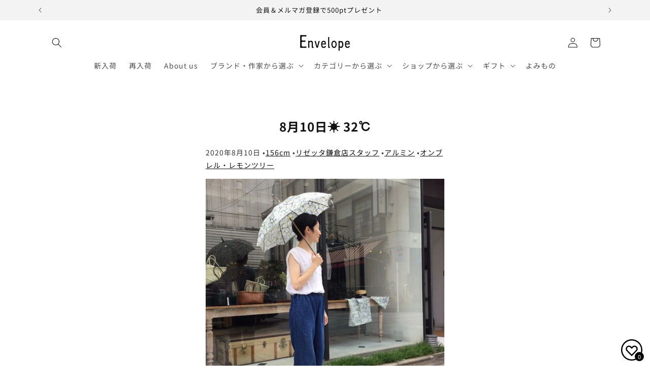

--- FILE ---
content_type: text/html; charset=utf-8
request_url: https://envelope.co.jp/blogs/todays-coordinate/2020-08-10
body_size: 82548
content:
<!doctype html>
<html class="js" lang="ja">
  <head>
    <meta charset="utf-8">
    <meta http-equiv="X-UA-Compatible" content="IE=edge">
    <meta name="viewport" content="width=device-width,initial-scale=1">
    <meta name="theme-color" content="">
    <link rel="canonical" href="https://envelope.co.jp/blogs/todays-coordinate/2020-08-10"><link rel="icon" type="image/png" href="//envelope.co.jp/cdn/shop/files/favicon.png?crop=center&height=32&v=1662950890&width=32"><link rel="preconnect" href="https://fonts.shopifycdn.com" crossorigin><title>
      8月10日☀ 32℃
 &ndash; Envelope - エンベロープオンラインショップ</title>

    
      <meta name="description" content="今日も夏日！やわらかいデニムを履いて、日傘で暑さをしのぎます。 ブラウス　リゼッタ(私物)パンツ　アルミン日傘　オンブレル・レモンツリー 鎌倉店スタッフ　156cm">
    

    

<meta property="og:site_name" content="Envelope - エンベロープオンラインショップ">
<meta property="og:url" content="https://envelope.co.jp/blogs/todays-coordinate/2020-08-10">
<meta property="og:title" content="8月10日☀ 32℃">
<meta property="og:type" content="article">
<meta property="og:description" content="今日も夏日！やわらかいデニムを履いて、日傘で暑さをしのぎます。 ブラウス　リゼッタ(私物)パンツ　アルミン日傘　オンブレル・レモンツリー 鎌倉店スタッフ　156cm"><meta property="og:image" content="http://envelope.co.jp/cdn/shop/articles/IMG_3652.JPG?v=1597035678">
  <meta property="og:image:secure_url" content="https://envelope.co.jp/cdn/shop/articles/IMG_3652.JPG?v=1597035678">
  <meta property="og:image:width" content="600">
  <meta property="og:image:height" content="600"><meta name="twitter:site" content="@EnvelopeOnline"><meta name="twitter:card" content="summary_large_image">
<meta name="twitter:title" content="8月10日☀ 32℃">
<meta name="twitter:description" content="今日も夏日！やわらかいデニムを履いて、日傘で暑さをしのぎます。 ブラウス　リゼッタ(私物)パンツ　アルミン日傘　オンブレル・レモンツリー 鎌倉店スタッフ　156cm">


    <script src="//envelope.co.jp/cdn/shop/t/85/assets/constants.js?v=132983761750457495441765790661" defer="defer"></script>
    <script src="//envelope.co.jp/cdn/shop/t/85/assets/pubsub.js?v=25310214064522200911765790661" defer="defer"></script>
    <script src="//envelope.co.jp/cdn/shop/t/85/assets/global.js?v=7301445359237545521765790661" defer="defer"></script>
    <script src="//envelope.co.jp/cdn/shop/t/85/assets/details-disclosure.js?v=13653116266235556501765790661" defer="defer"></script>
    <script src="//envelope.co.jp/cdn/shop/t/85/assets/details-modal.js?v=25581673532751508451765790661" defer="defer"></script>
    <script src="//envelope.co.jp/cdn/shop/t/85/assets/search-form.js?v=133129549252120666541765790661" defer="defer"></script><script src="//envelope.co.jp/cdn/shop/t/85/assets/animations.js?v=88693664871331136111765790661" defer="defer"></script><script>window.performance && window.performance.mark && window.performance.mark('shopify.content_for_header.start');</script><meta name="facebook-domain-verification" content="0lbchkse0iyzgfmgaqok9kmxbtmhk9">
<meta name="google-site-verification" content="hEZGRWZxyuJJzu9ds_i-8sN-4Bpo9qeC7t5hkRV_AP8">
<meta id="shopify-digital-wallet" name="shopify-digital-wallet" content="/27486912605/digital_wallets/dialog">
<meta name="shopify-checkout-api-token" content="032b33f519a4dbc3452be1b75f7bd672">
<link rel="alternate" type="application/atom+xml" title="Feed" href="/blogs/todays-coordinate.atom" />
<script async="async" src="/checkouts/internal/preloads.js?locale=ja-JP"></script>
<link rel="preconnect" href="https://shop.app" crossorigin="anonymous">
<script async="async" src="https://shop.app/checkouts/internal/preloads.js?locale=ja-JP&shop_id=27486912605" crossorigin="anonymous"></script>
<script id="apple-pay-shop-capabilities" type="application/json">{"shopId":27486912605,"countryCode":"JP","currencyCode":"JPY","merchantCapabilities":["supports3DS"],"merchantId":"gid:\/\/shopify\/Shop\/27486912605","merchantName":"Envelope - エンベロープオンラインショップ","requiredBillingContactFields":["postalAddress","email","phone"],"requiredShippingContactFields":["postalAddress","email","phone"],"shippingType":"shipping","supportedNetworks":["visa","masterCard","amex","jcb","discover"],"total":{"type":"pending","label":"Envelope - エンベロープオンラインショップ","amount":"1.00"},"shopifyPaymentsEnabled":true,"supportsSubscriptions":true}</script>
<script id="shopify-features" type="application/json">{"accessToken":"032b33f519a4dbc3452be1b75f7bd672","betas":["rich-media-storefront-analytics"],"domain":"envelope.co.jp","predictiveSearch":false,"shopId":27486912605,"locale":"ja"}</script>
<script>var Shopify = Shopify || {};
Shopify.shop = "envelopeonlineshop.myshopify.com";
Shopify.locale = "ja";
Shopify.currency = {"active":"JPY","rate":"1.0"};
Shopify.country = "JP";
Shopify.theme = {"name":"Rise_250825_easyPoints Hulk 15-12-2025","id":148757086364,"schema_name":"Rise","schema_version":"15.4.0","theme_store_id":2738,"role":"main"};
Shopify.theme.handle = "null";
Shopify.theme.style = {"id":null,"handle":null};
Shopify.cdnHost = "envelope.co.jp/cdn";
Shopify.routes = Shopify.routes || {};
Shopify.routes.root = "/";</script>
<script type="module">!function(o){(o.Shopify=o.Shopify||{}).modules=!0}(window);</script>
<script>!function(o){function n(){var o=[];function n(){o.push(Array.prototype.slice.apply(arguments))}return n.q=o,n}var t=o.Shopify=o.Shopify||{};t.loadFeatures=n(),t.autoloadFeatures=n()}(window);</script>
<script>
  window.ShopifyPay = window.ShopifyPay || {};
  window.ShopifyPay.apiHost = "shop.app\/pay";
  window.ShopifyPay.redirectState = null;
</script>
<script id="shop-js-analytics" type="application/json">{"pageType":"article"}</script>
<script defer="defer" async type="module" src="//envelope.co.jp/cdn/shopifycloud/shop-js/modules/v2/client.init-shop-cart-sync_PyU3Cxph.ja.esm.js"></script>
<script defer="defer" async type="module" src="//envelope.co.jp/cdn/shopifycloud/shop-js/modules/v2/chunk.common_3XpQ5sgE.esm.js"></script>
<script type="module">
  await import("//envelope.co.jp/cdn/shopifycloud/shop-js/modules/v2/client.init-shop-cart-sync_PyU3Cxph.ja.esm.js");
await import("//envelope.co.jp/cdn/shopifycloud/shop-js/modules/v2/chunk.common_3XpQ5sgE.esm.js");

  window.Shopify.SignInWithShop?.initShopCartSync?.({"fedCMEnabled":true,"windoidEnabled":true});

</script>
<script>
  window.Shopify = window.Shopify || {};
  if (!window.Shopify.featureAssets) window.Shopify.featureAssets = {};
  window.Shopify.featureAssets['shop-js'] = {"shop-cart-sync":["modules/v2/client.shop-cart-sync_iBe2HkXL.ja.esm.js","modules/v2/chunk.common_3XpQ5sgE.esm.js"],"init-fed-cm":["modules/v2/client.init-fed-cm_4nT_o4d8.ja.esm.js","modules/v2/chunk.common_3XpQ5sgE.esm.js"],"shop-button":["modules/v2/client.shop-button_D-AUf6XJ.ja.esm.js","modules/v2/chunk.common_3XpQ5sgE.esm.js"],"init-windoid":["modules/v2/client.init-windoid_qVCuPx85.ja.esm.js","modules/v2/chunk.common_3XpQ5sgE.esm.js"],"init-shop-cart-sync":["modules/v2/client.init-shop-cart-sync_PyU3Cxph.ja.esm.js","modules/v2/chunk.common_3XpQ5sgE.esm.js"],"shop-cash-offers":["modules/v2/client.shop-cash-offers_xgnxIoYx.ja.esm.js","modules/v2/chunk.common_3XpQ5sgE.esm.js","modules/v2/chunk.modal_CDmZwZ67.esm.js"],"shop-toast-manager":["modules/v2/client.shop-toast-manager_2q6-qtse.ja.esm.js","modules/v2/chunk.common_3XpQ5sgE.esm.js"],"avatar":["modules/v2/client.avatar_BTnouDA3.ja.esm.js"],"init-shop-email-lookup-coordinator":["modules/v2/client.init-shop-email-lookup-coordinator_CoiRXg_f.ja.esm.js","modules/v2/chunk.common_3XpQ5sgE.esm.js"],"pay-button":["modules/v2/client.pay-button_DUSCSBhc.ja.esm.js","modules/v2/chunk.common_3XpQ5sgE.esm.js"],"init-customer-accounts":["modules/v2/client.init-customer-accounts_DjqcXQGc.ja.esm.js","modules/v2/client.shop-login-button_jJCllpG3.ja.esm.js","modules/v2/chunk.common_3XpQ5sgE.esm.js","modules/v2/chunk.modal_CDmZwZ67.esm.js"],"shop-login-button":["modules/v2/client.shop-login-button_jJCllpG3.ja.esm.js","modules/v2/chunk.common_3XpQ5sgE.esm.js","modules/v2/chunk.modal_CDmZwZ67.esm.js"],"init-customer-accounts-sign-up":["modules/v2/client.init-customer-accounts-sign-up_C8nXD2V_.ja.esm.js","modules/v2/client.shop-login-button_jJCllpG3.ja.esm.js","modules/v2/chunk.common_3XpQ5sgE.esm.js","modules/v2/chunk.modal_CDmZwZ67.esm.js"],"init-shop-for-new-customer-accounts":["modules/v2/client.init-shop-for-new-customer-accounts_CQaxpM10.ja.esm.js","modules/v2/client.shop-login-button_jJCllpG3.ja.esm.js","modules/v2/chunk.common_3XpQ5sgE.esm.js","modules/v2/chunk.modal_CDmZwZ67.esm.js"],"shop-follow-button":["modules/v2/client.shop-follow-button_Cpw2kC42.ja.esm.js","modules/v2/chunk.common_3XpQ5sgE.esm.js","modules/v2/chunk.modal_CDmZwZ67.esm.js"],"checkout-modal":["modules/v2/client.checkout-modal_eFi38ufj.ja.esm.js","modules/v2/chunk.common_3XpQ5sgE.esm.js","modules/v2/chunk.modal_CDmZwZ67.esm.js"],"lead-capture":["modules/v2/client.lead-capture_CdXRTdfz.ja.esm.js","modules/v2/chunk.common_3XpQ5sgE.esm.js","modules/v2/chunk.modal_CDmZwZ67.esm.js"],"shop-login":["modules/v2/client.shop-login_C-CHoYGE.ja.esm.js","modules/v2/chunk.common_3XpQ5sgE.esm.js","modules/v2/chunk.modal_CDmZwZ67.esm.js"],"payment-terms":["modules/v2/client.payment-terms_cWctAF1p.ja.esm.js","modules/v2/chunk.common_3XpQ5sgE.esm.js","modules/v2/chunk.modal_CDmZwZ67.esm.js"]};
</script>
<script>(function() {
  var isLoaded = false;
  function asyncLoad() {
    if (isLoaded) return;
    isLoaded = true;
    var urls = ["https:\/\/cax.channel.io\/shopify\/plugins\/af056a7a-35a7-4847-bc13-21ae7deb3bd2.js?shop=envelopeonlineshop.myshopify.com"];
    for (var i = 0; i < urls.length; i++) {
      var s = document.createElement('script');
      s.type = 'text/javascript';
      s.async = true;
      s.src = urls[i];
      var x = document.getElementsByTagName('script')[0];
      x.parentNode.insertBefore(s, x);
    }
  };
  if(window.attachEvent) {
    window.attachEvent('onload', asyncLoad);
  } else {
    window.addEventListener('load', asyncLoad, false);
  }
})();</script>
<script id="__st">var __st={"a":27486912605,"offset":32400,"reqid":"9c37ff59-b3f9-4dad-a973-35631d93c8b0-1768848928","pageurl":"envelope.co.jp\/blogs\/todays-coordinate\/2020-08-10","s":"articles-391912456348","u":"3c0f8a3ef234","p":"article","rtyp":"article","rid":391912456348};</script>
<script>window.ShopifyPaypalV4VisibilityTracking = true;</script>
<script id="captcha-bootstrap">!function(){'use strict';const t='contact',e='account',n='new_comment',o=[[t,t],['blogs',n],['comments',n],[t,'customer']],c=[[e,'customer_login'],[e,'guest_login'],[e,'recover_customer_password'],[e,'create_customer']],r=t=>t.map((([t,e])=>`form[action*='/${t}']:not([data-nocaptcha='true']) input[name='form_type'][value='${e}']`)).join(','),a=t=>()=>t?[...document.querySelectorAll(t)].map((t=>t.form)):[];function s(){const t=[...o],e=r(t);return a(e)}const i='password',u='form_key',d=['recaptcha-v3-token','g-recaptcha-response','h-captcha-response',i],f=()=>{try{return window.sessionStorage}catch{return}},m='__shopify_v',_=t=>t.elements[u];function p(t,e,n=!1){try{const o=window.sessionStorage,c=JSON.parse(o.getItem(e)),{data:r}=function(t){const{data:e,action:n}=t;return t[m]||n?{data:e,action:n}:{data:t,action:n}}(c);for(const[e,n]of Object.entries(r))t.elements[e]&&(t.elements[e].value=n);n&&o.removeItem(e)}catch(o){console.error('form repopulation failed',{error:o})}}const l='form_type',E='cptcha';function T(t){t.dataset[E]=!0}const w=window,h=w.document,L='Shopify',v='ce_forms',y='captcha';let A=!1;((t,e)=>{const n=(g='f06e6c50-85a8-45c8-87d0-21a2b65856fe',I='https://cdn.shopify.com/shopifycloud/storefront-forms-hcaptcha/ce_storefront_forms_captcha_hcaptcha.v1.5.2.iife.js',D={infoText:'hCaptchaによる保護',privacyText:'プライバシー',termsText:'利用規約'},(t,e,n)=>{const o=w[L][v],c=o.bindForm;if(c)return c(t,g,e,D).then(n);var r;o.q.push([[t,g,e,D],n]),r=I,A||(h.body.append(Object.assign(h.createElement('script'),{id:'captcha-provider',async:!0,src:r})),A=!0)});var g,I,D;w[L]=w[L]||{},w[L][v]=w[L][v]||{},w[L][v].q=[],w[L][y]=w[L][y]||{},w[L][y].protect=function(t,e){n(t,void 0,e),T(t)},Object.freeze(w[L][y]),function(t,e,n,w,h,L){const[v,y,A,g]=function(t,e,n){const i=e?o:[],u=t?c:[],d=[...i,...u],f=r(d),m=r(i),_=r(d.filter((([t,e])=>n.includes(e))));return[a(f),a(m),a(_),s()]}(w,h,L),I=t=>{const e=t.target;return e instanceof HTMLFormElement?e:e&&e.form},D=t=>v().includes(t);t.addEventListener('submit',(t=>{const e=I(t);if(!e)return;const n=D(e)&&!e.dataset.hcaptchaBound&&!e.dataset.recaptchaBound,o=_(e),c=g().includes(e)&&(!o||!o.value);(n||c)&&t.preventDefault(),c&&!n&&(function(t){try{if(!f())return;!function(t){const e=f();if(!e)return;const n=_(t);if(!n)return;const o=n.value;o&&e.removeItem(o)}(t);const e=Array.from(Array(32),(()=>Math.random().toString(36)[2])).join('');!function(t,e){_(t)||t.append(Object.assign(document.createElement('input'),{type:'hidden',name:u})),t.elements[u].value=e}(t,e),function(t,e){const n=f();if(!n)return;const o=[...t.querySelectorAll(`input[type='${i}']`)].map((({name:t})=>t)),c=[...d,...o],r={};for(const[a,s]of new FormData(t).entries())c.includes(a)||(r[a]=s);n.setItem(e,JSON.stringify({[m]:1,action:t.action,data:r}))}(t,e)}catch(e){console.error('failed to persist form',e)}}(e),e.submit())}));const S=(t,e)=>{t&&!t.dataset[E]&&(n(t,e.some((e=>e===t))),T(t))};for(const o of['focusin','change'])t.addEventListener(o,(t=>{const e=I(t);D(e)&&S(e,y())}));const B=e.get('form_key'),M=e.get(l),P=B&&M;t.addEventListener('DOMContentLoaded',(()=>{const t=y();if(P)for(const e of t)e.elements[l].value===M&&p(e,B);[...new Set([...A(),...v().filter((t=>'true'===t.dataset.shopifyCaptcha))])].forEach((e=>S(e,t)))}))}(h,new URLSearchParams(w.location.search),n,t,e,['guest_login'])})(!0,!0)}();</script>
<script integrity="sha256-4kQ18oKyAcykRKYeNunJcIwy7WH5gtpwJnB7kiuLZ1E=" data-source-attribution="shopify.loadfeatures" defer="defer" src="//envelope.co.jp/cdn/shopifycloud/storefront/assets/storefront/load_feature-a0a9edcb.js" crossorigin="anonymous"></script>
<script crossorigin="anonymous" defer="defer" src="//envelope.co.jp/cdn/shopifycloud/storefront/assets/shopify_pay/storefront-65b4c6d7.js?v=20250812"></script>
<script data-source-attribution="shopify.dynamic_checkout.dynamic.init">var Shopify=Shopify||{};Shopify.PaymentButton=Shopify.PaymentButton||{isStorefrontPortableWallets:!0,init:function(){window.Shopify.PaymentButton.init=function(){};var t=document.createElement("script");t.src="https://envelope.co.jp/cdn/shopifycloud/portable-wallets/latest/portable-wallets.ja.js",t.type="module",document.head.appendChild(t)}};
</script>
<script data-source-attribution="shopify.dynamic_checkout.buyer_consent">
  function portableWalletsHideBuyerConsent(e){var t=document.getElementById("shopify-buyer-consent"),n=document.getElementById("shopify-subscription-policy-button");t&&n&&(t.classList.add("hidden"),t.setAttribute("aria-hidden","true"),n.removeEventListener("click",e))}function portableWalletsShowBuyerConsent(e){var t=document.getElementById("shopify-buyer-consent"),n=document.getElementById("shopify-subscription-policy-button");t&&n&&(t.classList.remove("hidden"),t.removeAttribute("aria-hidden"),n.addEventListener("click",e))}window.Shopify?.PaymentButton&&(window.Shopify.PaymentButton.hideBuyerConsent=portableWalletsHideBuyerConsent,window.Shopify.PaymentButton.showBuyerConsent=portableWalletsShowBuyerConsent);
</script>
<script data-source-attribution="shopify.dynamic_checkout.cart.bootstrap">document.addEventListener("DOMContentLoaded",(function(){function t(){return document.querySelector("shopify-accelerated-checkout-cart, shopify-accelerated-checkout")}if(t())Shopify.PaymentButton.init();else{new MutationObserver((function(e,n){t()&&(Shopify.PaymentButton.init(),n.disconnect())})).observe(document.body,{childList:!0,subtree:!0})}}));
</script>
<script id='scb4127' type='text/javascript' async='' src='https://envelope.co.jp/cdn/shopifycloud/privacy-banner/storefront-banner.js'></script><link id="shopify-accelerated-checkout-styles" rel="stylesheet" media="screen" href="https://envelope.co.jp/cdn/shopifycloud/portable-wallets/latest/accelerated-checkout-backwards-compat.css" crossorigin="anonymous">
<style id="shopify-accelerated-checkout-cart">
        #shopify-buyer-consent {
  margin-top: 1em;
  display: inline-block;
  width: 100%;
}

#shopify-buyer-consent.hidden {
  display: none;
}

#shopify-subscription-policy-button {
  background: none;
  border: none;
  padding: 0;
  text-decoration: underline;
  font-size: inherit;
  cursor: pointer;
}

#shopify-subscription-policy-button::before {
  box-shadow: none;
}

      </style>
<script id="sections-script" data-sections="header" defer="defer" src="//envelope.co.jp/cdn/shop/t/85/compiled_assets/scripts.js?v=48348"></script>
<script>window.performance && window.performance.mark && window.performance.mark('shopify.content_for_header.end');</script>


    <style data-shopify>
      @font-face {
  font-family: "Noto Sans Japanese";
  font-weight: 400;
  font-style: normal;
  font-display: swap;
  src: url("//envelope.co.jp/cdn/fonts/noto_sans_japanese/notosansjapanese_n4.74a6927b879b930fdec4ab8bb6917103ae8bbca9.woff2") format("woff2"),
       url("//envelope.co.jp/cdn/fonts/noto_sans_japanese/notosansjapanese_n4.15630f5c60bcf9ed7de2df9484ab75ddd007c8e2.woff") format("woff");
}

      @font-face {
  font-family: "Noto Sans Japanese";
  font-weight: 700;
  font-style: normal;
  font-display: swap;
  src: url("//envelope.co.jp/cdn/fonts/noto_sans_japanese/notosansjapanese_n7.1abda075dc6bf08053b865d23e5712ef6cfa899b.woff2") format("woff2"),
       url("//envelope.co.jp/cdn/fonts/noto_sans_japanese/notosansjapanese_n7.aa2be2df2112f4742b97ac4fa9dca5bb760e3ab4.woff") format("woff");
}

      
      
      @font-face {
  font-family: "Noto Sans Japanese";
  font-weight: 400;
  font-style: normal;
  font-display: swap;
  src: url("//envelope.co.jp/cdn/fonts/noto_sans_japanese/notosansjapanese_n4.74a6927b879b930fdec4ab8bb6917103ae8bbca9.woff2") format("woff2"),
       url("//envelope.co.jp/cdn/fonts/noto_sans_japanese/notosansjapanese_n4.15630f5c60bcf9ed7de2df9484ab75ddd007c8e2.woff") format("woff");
}


      
        :root,
        .color-scheme-1 {
          --color-background: 255,255,255;
        
          --gradient-background: #ffffff;
        

        

        --color-foreground: 18,18,18;
        --color-background-contrast: 191,191,191;
        --color-shadow: 18,18,18;
        --color-button: 18,18,18;
        --color-button-text: 255,255,255;
        --color-secondary-button: 255,255,255;
        --color-secondary-button-text: 18,18,18;
        --color-link: 18,18,18;
        --color-badge-foreground: 18,18,18;
        --color-badge-background: 255,255,255;
        --color-badge-border: 18,18,18;
        --payment-terms-background-color: rgb(255 255 255);
      }
      
        
        .color-scheme-2 {
          --color-background: 243,243,243;
        
          --gradient-background: #f3f3f3;
        

        

        --color-foreground: 18,18,18;
        --color-background-contrast: 179,179,179;
        --color-shadow: 18,18,18;
        --color-button: 18,18,18;
        --color-button-text: 243,243,243;
        --color-secondary-button: 243,243,243;
        --color-secondary-button-text: 18,18,18;
        --color-link: 18,18,18;
        --color-badge-foreground: 18,18,18;
        --color-badge-background: 243,243,243;
        --color-badge-border: 18,18,18;
        --payment-terms-background-color: rgb(243 243 243);
      }
      
        
        .color-scheme-3 {
          --color-background: 18,18,18;
        
          --gradient-background: #121212;
        

        

        --color-foreground: 255,255,255;
        --color-background-contrast: 146,146,146;
        --color-shadow: 18,18,18;
        --color-button: 255,255,255;
        --color-button-text: 0,0,0;
        --color-secondary-button: 18,18,18;
        --color-secondary-button-text: 255,255,255;
        --color-link: 255,255,255;
        --color-badge-foreground: 255,255,255;
        --color-badge-background: 18,18,18;
        --color-badge-border: 255,255,255;
        --payment-terms-background-color: rgb(18 18 18);
      }
      
        
        .color-scheme-4 {
          --color-background: 18,18,18;
        
          --gradient-background: #121212;
        

        

        --color-foreground: 255,255,255;
        --color-background-contrast: 146,146,146;
        --color-shadow: 18,18,18;
        --color-button: 255,255,255;
        --color-button-text: 18,18,18;
        --color-secondary-button: 18,18,18;
        --color-secondary-button-text: 255,255,255;
        --color-link: 255,255,255;
        --color-badge-foreground: 255,255,255;
        --color-badge-background: 18,18,18;
        --color-badge-border: 255,255,255;
        --payment-terms-background-color: rgb(18 18 18);
      }
      
        
        .color-scheme-5 {
          --color-background: 227,225,221;
        
          --gradient-background: #e3e1dd;
        

        

        --color-foreground: 18,18,18;
        --color-background-contrast: 169,163,151;
        --color-shadow: 18,18,18;
        --color-button: 18,18,18;
        --color-button-text: 255,255,255;
        --color-secondary-button: 227,225,221;
        --color-secondary-button-text: 18,18,18;
        --color-link: 18,18,18;
        --color-badge-foreground: 18,18,18;
        --color-badge-background: 227,225,221;
        --color-badge-border: 18,18,18;
        --payment-terms-background-color: rgb(227 225 221);
      }
      
        
        .color-scheme-9d219e40-2b8f-40c2-aaff-27a860fc367b {
          --color-background: 0,0,0;
        
          --gradient-background: rgba(0,0,0,0);
        

        

        --color-foreground: 18,18,18;
        --color-background-contrast: 128,128,128;
        --color-shadow: 18,18,18;
        --color-button: 18,18,18;
        --color-button-text: 255,255,255;
        --color-secondary-button: 0,0,0;
        --color-secondary-button-text: 18,18,18;
        --color-link: 18,18,18;
        --color-badge-foreground: 18,18,18;
        --color-badge-background: 0,0,0;
        --color-badge-border: 18,18,18;
        --payment-terms-background-color: rgb(0 0 0);
      }
      
        
        .color-scheme-bcb3430f-c03e-4c2d-947f-251b6f991163 {
          --color-background: 95,109,50;
        
          --gradient-background: #5f6d32;
        

        

        --color-foreground: 255,255,255;
        --color-background-contrast: 19,22,10;
        --color-shadow: 18,18,18;
        --color-button: 95,109,50;
        --color-button-text: 255,255,255;
        --color-secondary-button: 95,109,50;
        --color-secondary-button-text: 95,109,50;
        --color-link: 95,109,50;
        --color-badge-foreground: 255,255,255;
        --color-badge-background: 95,109,50;
        --color-badge-border: 255,255,255;
        --payment-terms-background-color: rgb(95 109 50);
      }
      

      body, .color-scheme-1, .color-scheme-2, .color-scheme-3, .color-scheme-4, .color-scheme-5, .color-scheme-9d219e40-2b8f-40c2-aaff-27a860fc367b, .color-scheme-bcb3430f-c03e-4c2d-947f-251b6f991163 {
        color: rgba(var(--color-foreground), 0.75);
        background-color: rgb(var(--color-background));
      }

      :root {
        --font-body-family: "Noto Sans Japanese", sans-serif;
        --font-body-style: normal;
        --font-body-weight: 400;
        --font-body-weight-bold: 700;

        --font-heading-family: "Noto Sans Japanese", sans-serif;
        --font-heading-style: normal;
        --font-heading-weight: 400;

        --font-body-scale: 1.0;
        --font-heading-scale: 1.0;

        --media-padding: px;
        --media-border-opacity: 0.05;
        --media-border-width: 0px;
        --media-radius: 0px;
        --media-shadow-opacity: 0.0;
        --media-shadow-horizontal-offset: 0px;
        --media-shadow-vertical-offset: 4px;
        --media-shadow-blur-radius: 5px;
        --media-shadow-visible: 0;

        --page-width: 120rem;
        --page-width-margin: 0rem;

        --product-card-image-padding: 0.6rem;
        --product-card-corner-radius: 0.0rem;
        --product-card-text-alignment: left;
        --product-card-border-width: 0.0rem;
        --product-card-border-opacity: 0.05;
        --product-card-shadow-opacity: 0.0;
        --product-card-shadow-visible: 0;
        --product-card-shadow-horizontal-offset: 0.0rem;
        --product-card-shadow-vertical-offset: 0.4rem;
        --product-card-shadow-blur-radius: 0.5rem;

        --collection-card-image-padding: 0.0rem;
        --collection-card-corner-radius: 0.0rem;
        --collection-card-text-alignment: left;
        --collection-card-border-width: 0.0rem;
        --collection-card-border-opacity: 0.1;
        --collection-card-shadow-opacity: 0.0;
        --collection-card-shadow-visible: 0;
        --collection-card-shadow-horizontal-offset: 0.0rem;
        --collection-card-shadow-vertical-offset: 0.4rem;
        --collection-card-shadow-blur-radius: 0.5rem;

        --blog-card-image-padding: 0.0rem;
        --blog-card-corner-radius: 0.0rem;
        --blog-card-text-alignment: left;
        --blog-card-border-width: 0.0rem;
        --blog-card-border-opacity: 0.1;
        --blog-card-shadow-opacity: 0.0;
        --blog-card-shadow-visible: 0;
        --blog-card-shadow-horizontal-offset: 0.0rem;
        --blog-card-shadow-vertical-offset: 0.4rem;
        --blog-card-shadow-blur-radius: 0.5rem;

        --badge-corner-radius: 0.0rem;

        --popup-border-width: 1px;
        --popup-border-opacity: 0.1;
        --popup-corner-radius: 0px;
        --popup-shadow-opacity: 0.05;
        --popup-shadow-horizontal-offset: 0px;
        --popup-shadow-vertical-offset: 4px;
        --popup-shadow-blur-radius: 5px;

        --drawer-border-width: 1px;
        --drawer-border-opacity: 0.1;
        --drawer-shadow-opacity: 0.0;
        --drawer-shadow-horizontal-offset: 0px;
        --drawer-shadow-vertical-offset: 4px;
        --drawer-shadow-blur-radius: 5px;

        --spacing-sections-desktop: 0px;
        --spacing-sections-mobile: 0px;

        --grid-desktop-vertical-spacing: 24px;
        --grid-desktop-horizontal-spacing: 24px;
        --grid-mobile-vertical-spacing: 12px;
        --grid-mobile-horizontal-spacing: 12px;

        --text-boxes-border-opacity: 0.1;
        --text-boxes-border-width: 0px;
        --text-boxes-radius: 0px;
        --text-boxes-shadow-opacity: 0.0;
        --text-boxes-shadow-visible: 0;
        --text-boxes-shadow-horizontal-offset: 0px;
        --text-boxes-shadow-vertical-offset: 4px;
        --text-boxes-shadow-blur-radius: 5px;

        --buttons-radius: 0px;
        --buttons-radius-outset: 0px;
        --buttons-border-width: 1px;
        --buttons-border-opacity: 1.0;
        --buttons-shadow-opacity: 0.0;
        --buttons-shadow-visible: 0;
        --buttons-shadow-horizontal-offset: 0px;
        --buttons-shadow-vertical-offset: 4px;
        --buttons-shadow-blur-radius: 5px;
        --buttons-border-offset: 0px;

        --inputs-radius: 0px;
        --inputs-border-width: 1px;
        --inputs-border-opacity: 0.55;
        --inputs-shadow-opacity: 0.0;
        --inputs-shadow-horizontal-offset: 0px;
        --inputs-margin-offset: 0px;
        --inputs-shadow-vertical-offset: 4px;
        --inputs-shadow-blur-radius: 5px;
        --inputs-radius-outset: 0px;

        --variant-pills-radius: 4px;
        --variant-pills-border-width: 1px;
        --variant-pills-border-opacity: 0.55;
        --variant-pills-shadow-opacity: 0.0;
        --variant-pills-shadow-horizontal-offset: 0px;
        --variant-pills-shadow-vertical-offset: 4px;
        --variant-pills-shadow-blur-radius: 5px;
      }

      *,
      *::before,
      *::after {
        box-sizing: inherit;
      }

      html {
        box-sizing: border-box;
        font-size: calc(var(--font-body-scale) * 62.5%);
        height: 100%;
      }

      body {
        display: grid;
        grid-template-rows: auto auto 1fr auto;
        grid-template-columns: 100%;
        min-height: 100%;
        margin: 0;
        font-size: 1.5rem;
        letter-spacing: 0.06rem;
        line-height: calc(1 + 0.8 / var(--font-body-scale));
        font-family: var(--font-body-family);
        font-style: var(--font-body-style);
        font-weight: var(--font-body-weight);
      }

      @media screen and (min-width: 750px) {
        body {
          font-size: 1.6rem;
        }
      }
    </style>

    <link href="//envelope.co.jp/cdn/shop/t/85/assets/base.css?v=159841507637079171801765790661" rel="stylesheet" type="text/css" media="all" />
    <link rel="stylesheet" href="//envelope.co.jp/cdn/shop/t/85/assets/component-cart-items.css?v=13033300910818915211765790661" media="print" onload="this.media='all'">
      <link rel="preload" as="font" href="//envelope.co.jp/cdn/fonts/noto_sans_japanese/notosansjapanese_n4.74a6927b879b930fdec4ab8bb6917103ae8bbca9.woff2" type="font/woff2" crossorigin>
      

      <link rel="preload" as="font" href="//envelope.co.jp/cdn/fonts/noto_sans_japanese/notosansjapanese_n4.74a6927b879b930fdec4ab8bb6917103ae8bbca9.woff2" type="font/woff2" crossorigin>
      
<link href="//envelope.co.jp/cdn/shop/t/85/assets/component-localization-form.css?v=170315343355214948141765790661" rel="stylesheet" type="text/css" media="all" />
      <script src="//envelope.co.jp/cdn/shop/t/85/assets/localization-form.js?v=144176611646395275351765790661" defer="defer"></script><link
        rel="stylesheet"
        href="//envelope.co.jp/cdn/shop/t/85/assets/component-predictive-search.css?v=118923337488134913561765790661"
        media="print"
        onload="this.media='all'"
      ><script>
      if (Shopify.designMode) {
        document.documentElement.classList.add('shopify-design-mode');
      }
    </script><link href="//envelope.co.jp/cdn/shop/t/85/assets/easy_points_integration.css?v=34074416412485798831765790661" rel="stylesheet" type="text/css" media="all" />
        <script src="//envelope.co.jp/cdn/shop/t/85/assets/easy_points_integration.min.js?v=150506404679333308811765790661" type="text/javascript"></script>
        <script src="//envelope.co.jp/cdn/shop/t/85/assets/easy_points.js?v=157774049765045354891765790661" type="text/javascript"></script>
<script>window.is_hulkpo_installed=true</script><!-- BEGIN app block: shopify://apps/order-limits/blocks/ruffruff-order-limits/56fb9d8f-3621-4732-8425-5c64262bef41 --><!-- BEGIN app snippet: settings-json -->
<style data-shopify>
  .ruffruff-order-limits__product-messages {
    background-color: #FFFFFF !important;
    border: 1px solid #ffffff !important;
    color: #666666 !important;
  }
</style>

<!-- cached at 1768848928 -->
<script id='ruffruff-order-limits-settings-json' type='application/json'>{"alertMessageModalEnabled": false,"productMessagePosition": "above"}</script>
<!-- END app snippet --><!-- BEGIN app snippet: product-quantity-rules-json -->
<!-- cached at 1768848928 -->
<script id='ruffruff-order-limits-product-quantity-rules-json' type='application/json'>[{"collectionIds": [],"eligibleItems": "","id": "50723160220","increment": 1,"max": 1,"min": 1,"productIds": [],"productMessage": "この商品は1セットまで購入できます。","productTags": [],"productVariantIds": []},{"collectionIds": ["157799645277"],"eligibleItems": "","id": "52773060764","increment": 1,"max": 2,"min": 1,"productIds": [],"productMessage": "","productTags": [],"productVariantIds": []},{"collectionIds": [],"eligibleItems": "","id": "86838706332","increment": 1,"max": 1,"min": 1,"productIds": ["8304433528988"],"productMessage": "","productTags": [],"productVariantIds": []},{"collectionIds": [],"eligibleItems": "","id": "50723094684","increment": 1,"max": 2,"min": 1,"productIds": [],"productMessage": "この商品は2セットまで購入できます。","productTags": [],"productVariantIds": []},{"collectionIds": ["139360665693"],"eligibleItems": "collections","id": "50103517340","increment": 1,"max": null,"min": 5,"productIds": [],"productMessage": "※価格は10cmの値段です。\n※生地は50cmからご購入いただけます。\n数量5＝50cm","productTags": [],"productVariantIds": []}]</script>
<!-- END app snippet --><!-- BEGIN app snippet: price-rules-json -->
<!-- cached at 1768848928 -->
<script id='ruffruff-order-limits-price-rules-json' type='application/json'>[]</script>
<!-- END app snippet --><!-- BEGIN app snippet: bundle-rules-json -->
<!-- cached at 1768848928 -->
<script id='ruffruff-order-limits-bundle-rules-json' type='application/json'>[]</script>
<!-- END app snippet --><!-- BEGIN app snippet: customer-rules-json -->
<!-- cached at 1768848928 -->
<script id='ruffruff-order-limits-customer-rules-json' type='application/json'>[]</script>
<!-- END app snippet --><!-- BEGIN app snippet: weight-rules-json -->
<!-- cached at 1768848928 -->
<script id='ruffruff-order-limits-weight-rules-json' type='application/json'>[]</script>
<!-- END app snippet --><!-- BEGIN app snippet: vite-tag -->


<!-- END app snippet --><!-- BEGIN app snippet: vite-tag -->


  <script src="https://cdn.shopify.com/extensions/019b8c68-ec78-76f0-9e5c-f5b4cfe2d714/ruffruff-order-limits-133/assets/entry-C7CLRJ12.js" type="module" crossorigin="anonymous"></script>
  <link rel="modulepreload" href="https://cdn.shopify.com/extensions/019b8c68-ec78-76f0-9e5c-f5b4cfe2d714/ruffruff-order-limits-133/assets/getShopifyRootUrl-BAFHm-cu.js" crossorigin="anonymous">
  <link rel="modulepreload" href="https://cdn.shopify.com/extensions/019b8c68-ec78-76f0-9e5c-f5b4cfe2d714/ruffruff-order-limits-133/assets/constants-Zwc9dJOo.js" crossorigin="anonymous">
  <link href="//cdn.shopify.com/extensions/019b8c68-ec78-76f0-9e5c-f5b4cfe2d714/ruffruff-order-limits-133/assets/entry-eUVkEetz.css" rel="stylesheet" type="text/css" media="all" />

<!-- END app snippet -->
<!-- END app block --><!-- BEGIN app block: shopify://apps/helium-customer-fields/blocks/app-embed/bab58598-3e6a-4377-aaaa-97189b15f131 -->







































<script>
  if ('CF' in window) {
    window.CF.appEmbedEnabled = true;
  } else {
    window.CF = {
      appEmbedEnabled: true,
    };
  }

  window.CF.editAccountFormId = "Qrtrpx";
  window.CF.registrationFormId = "Qrtrpx";
</script>

<!-- BEGIN app snippet: patch-registration-links -->







































<script>
  function patchRegistrationLinks() {
    const PATCHABLE_LINKS_SELECTOR = 'a[href*="/account/register"]';

    const search = new URLSearchParams(window.location.search);
    const checkoutUrl = search.get('checkout_url');
    const returnUrl = search.get('return_url');

    const redirectUrl = checkoutUrl || returnUrl;
    if (!redirectUrl) return;

    const registrationLinks = Array.from(document.querySelectorAll(PATCHABLE_LINKS_SELECTOR));
    registrationLinks.forEach(link => {
      const url = new URL(link.href);

      url.searchParams.set('return_url', redirectUrl);

      link.href = url.href;
    });
  }

  if (['complete', 'interactive', 'loaded'].includes(document.readyState)) {
    patchRegistrationLinks();
  } else {
    document.addEventListener('DOMContentLoaded', () => patchRegistrationLinks());
  }
</script><!-- END app snippet -->
<!-- BEGIN app snippet: patch-login-grecaptcha-conflict -->







































<script>
  // Fixes a problem where both grecaptcha and hcaptcha response fields are included in the /account/login form submission
  // resulting in a 404 on the /challenge page.
  // This is caused by our triggerShopifyRecaptchaLoad function in initialize-forms.liquid.ejs
  // The fix itself just removes the unnecessary g-recaptcha-response input

  function patchLoginGrecaptchaConflict() {
    Array.from(document.querySelectorAll('form')).forEach(form => {
      form.addEventListener('submit', e => {
        const grecaptchaResponse = form.querySelector('[name="g-recaptcha-response"]');
        const hcaptchaResponse = form.querySelector('[name="h-captcha-response"]');

        if (grecaptchaResponse && hcaptchaResponse) {
          // Can't use both. Only keep hcaptcha response field.
          grecaptchaResponse.parentElement.removeChild(grecaptchaResponse);
        }
      })
    })
  }

  if (['complete', 'interactive', 'loaded'].includes(document.readyState)) {
    patchLoginGrecaptchaConflict();
  } else {
    document.addEventListener('DOMContentLoaded', () => patchLoginGrecaptchaConflict());
  }
</script><!-- END app snippet -->
<!-- BEGIN app snippet: embed-data -->


























































<script>
  window.CF.version = "5.1.3";
  window.CF.environment = 
  {
  
  "domain": "envelopeonlineshop.myshopify.com",
  "servicesToken": "1768848928:0d18a3d62b3ff92c37c885e05fd6085c0ebadf30732d2f71b1424adaeb1c077b",
  "baseApiUrl": "https:\/\/app.customerfields.com",
  "captchaSiteKey": "6Lfu5SYdAAAAAFd3_gD74p4Vea_5K5Tq4jqqHzuL",
  "captchaEnabled": false,
  "proxyPath": "\/tools\/customr",
  "countries": [{"name":"Afghanistan","code":"AF"},{"name":"Åland Islands","code":"AX"},{"name":"Albania","code":"AL"},{"name":"Algeria","code":"DZ"},{"name":"Andorra","code":"AD"},{"name":"Angola","code":"AO"},{"name":"Anguilla","code":"AI"},{"name":"Antigua \u0026 Barbuda","code":"AG"},{"name":"Argentina","code":"AR","provinces":[{"name":"Buenos Aires Province","code":"B"},{"name":"Catamarca","code":"K"},{"name":"Chaco","code":"H"},{"name":"Chubut","code":"U"},{"name":"Buenos Aires (Autonomous City)","code":"C"},{"name":"Córdoba","code":"X"},{"name":"Corrientes","code":"W"},{"name":"Entre Ríos","code":"E"},{"name":"Formosa","code":"P"},{"name":"Jujuy","code":"Y"},{"name":"La Pampa","code":"L"},{"name":"La Rioja","code":"F"},{"name":"Mendoza","code":"M"},{"name":"Misiones","code":"N"},{"name":"Neuquén","code":"Q"},{"name":"Río Negro","code":"R"},{"name":"Salta","code":"A"},{"name":"San Juan","code":"J"},{"name":"San Luis","code":"D"},{"name":"Santa Cruz","code":"Z"},{"name":"Santa Fe","code":"S"},{"name":"Santiago del Estero","code":"G"},{"name":"Tierra del Fuego","code":"V"},{"name":"Tucumán","code":"T"}]},{"name":"Armenia","code":"AM"},{"name":"Aruba","code":"AW"},{"name":"Ascension Island","code":"AC"},{"name":"Australia","code":"AU","provinces":[{"name":"Australian Capital Territory","code":"ACT"},{"name":"New South Wales","code":"NSW"},{"name":"Northern Territory","code":"NT"},{"name":"Queensland","code":"QLD"},{"name":"South Australia","code":"SA"},{"name":"Tasmania","code":"TAS"},{"name":"Victoria","code":"VIC"},{"name":"Western Australia","code":"WA"}]},{"name":"Austria","code":"AT"},{"name":"Azerbaijan","code":"AZ"},{"name":"Bahamas","code":"BS"},{"name":"Bahrain","code":"BH"},{"name":"Bangladesh","code":"BD"},{"name":"Barbados","code":"BB"},{"name":"Belarus","code":"BY"},{"name":"Belgium","code":"BE"},{"name":"Belize","code":"BZ"},{"name":"Benin","code":"BJ"},{"name":"Bermuda","code":"BM"},{"name":"Bhutan","code":"BT"},{"name":"Bolivia","code":"BO"},{"name":"Bosnia \u0026 Herzegovina","code":"BA"},{"name":"Botswana","code":"BW"},{"name":"Brazil","code":"BR","provinces":[{"name":"Acre","code":"AC"},{"name":"Alagoas","code":"AL"},{"name":"Amapá","code":"AP"},{"name":"Amazonas","code":"AM"},{"name":"Bahia","code":"BA"},{"name":"Ceará","code":"CE"},{"name":"Federal District","code":"DF"},{"name":"Espírito Santo","code":"ES"},{"name":"Goiás","code":"GO"},{"name":"Maranhão","code":"MA"},{"name":"Mato Grosso","code":"MT"},{"name":"Mato Grosso do Sul","code":"MS"},{"name":"Minas Gerais","code":"MG"},{"name":"Pará","code":"PA"},{"name":"Paraíba","code":"PB"},{"name":"Paraná","code":"PR"},{"name":"Pernambuco","code":"PE"},{"name":"Piauí","code":"PI"},{"name":"Rio Grande do Norte","code":"RN"},{"name":"Rio Grande do Sul","code":"RS"},{"name":"Rio de Janeiro","code":"RJ"},{"name":"Rondônia","code":"RO"},{"name":"Roraima","code":"RR"},{"name":"Santa Catarina","code":"SC"},{"name":"São Paulo","code":"SP"},{"name":"Sergipe","code":"SE"},{"name":"Tocantins","code":"TO"}]},{"name":"British Indian Ocean Territory","code":"IO"},{"name":"British Virgin Islands","code":"VG"},{"name":"Brunei","code":"BN"},{"name":"Bulgaria","code":"BG"},{"name":"Burkina Faso","code":"BF"},{"name":"Burundi","code":"BI"},{"name":"Cambodia","code":"KH"},{"name":"Cameroon","code":"CM"},{"name":"Canada","code":"CA","provinces":[{"name":"Alberta","code":"AB"},{"name":"British Columbia","code":"BC"},{"name":"Manitoba","code":"MB"},{"name":"New Brunswick","code":"NB"},{"name":"Newfoundland and Labrador","code":"NL"},{"name":"Northwest Territories","code":"NT"},{"name":"Nova Scotia","code":"NS"},{"name":"Nunavut","code":"NU"},{"name":"Ontario","code":"ON"},{"name":"Prince Edward Island","code":"PE"},{"name":"Quebec","code":"QC"},{"name":"Saskatchewan","code":"SK"},{"name":"Yukon","code":"YT"}]},{"name":"Cape Verde","code":"CV"},{"name":"Caribbean Netherlands","code":"BQ"},{"name":"Cayman Islands","code":"KY"},{"name":"Central African Republic","code":"CF"},{"name":"Chad","code":"TD"},{"name":"Chile","code":"CL","provinces":[{"name":"Arica y Parinacota","code":"AP"},{"name":"Tarapacá","code":"TA"},{"name":"Antofagasta","code":"AN"},{"name":"Atacama","code":"AT"},{"name":"Coquimbo","code":"CO"},{"name":"Valparaíso","code":"VS"},{"name":"Santiago Metropolitan","code":"RM"},{"name":"Libertador General Bernardo O’Higgins","code":"LI"},{"name":"Maule","code":"ML"},{"name":"Ñuble","code":"NB"},{"name":"Bío Bío","code":"BI"},{"name":"Araucanía","code":"AR"},{"name":"Los Ríos","code":"LR"},{"name":"Los Lagos","code":"LL"},{"name":"Aysén","code":"AI"},{"name":"Magallanes Region","code":"MA"}]},{"name":"China","code":"CN","provinces":[{"name":"Anhui","code":"AH"},{"name":"Beijing","code":"BJ"},{"name":"Chongqing","code":"CQ"},{"name":"Fujian","code":"FJ"},{"name":"Gansu","code":"GS"},{"name":"Guangdong","code":"GD"},{"name":"Guangxi","code":"GX"},{"name":"Guizhou","code":"GZ"},{"name":"Hainan","code":"HI"},{"name":"Hebei","code":"HE"},{"name":"Heilongjiang","code":"HL"},{"name":"Henan","code":"HA"},{"name":"Hubei","code":"HB"},{"name":"Hunan","code":"HN"},{"name":"Inner Mongolia","code":"NM"},{"name":"Jiangsu","code":"JS"},{"name":"Jiangxi","code":"JX"},{"name":"Jilin","code":"JL"},{"name":"Liaoning","code":"LN"},{"name":"Ningxia","code":"NX"},{"name":"Qinghai","code":"QH"},{"name":"Shaanxi","code":"SN"},{"name":"Shandong","code":"SD"},{"name":"Shanghai","code":"SH"},{"name":"Shanxi","code":"SX"},{"name":"Sichuan","code":"SC"},{"name":"Tianjin","code":"TJ"},{"name":"Xinjiang","code":"XJ"},{"name":"Tibet","code":"YZ"},{"name":"Yunnan","code":"YN"},{"name":"Zhejiang","code":"ZJ"}]},{"name":"Christmas Island","code":"CX"},{"name":"Cocos (Keeling) Islands","code":"CC"},{"name":"Colombia","code":"CO","provinces":[{"name":"Capital District","code":"DC"},{"name":"Amazonas","code":"AMA"},{"name":"Antioquia","code":"ANT"},{"name":"Arauca","code":"ARA"},{"name":"Atlántico","code":"ATL"},{"name":"Bolívar","code":"BOL"},{"name":"Boyacá","code":"BOY"},{"name":"Caldas","code":"CAL"},{"name":"Caquetá","code":"CAQ"},{"name":"Casanare","code":"CAS"},{"name":"Cauca","code":"CAU"},{"name":"Cesar","code":"CES"},{"name":"Chocó","code":"CHO"},{"name":"Córdoba","code":"COR"},{"name":"Cundinamarca","code":"CUN"},{"name":"Guainía","code":"GUA"},{"name":"Guaviare","code":"GUV"},{"name":"Huila","code":"HUI"},{"name":"La Guajira","code":"LAG"},{"name":"Magdalena","code":"MAG"},{"name":"Meta","code":"MET"},{"name":"Nariño","code":"NAR"},{"name":"Norte de Santander","code":"NSA"},{"name":"Putumayo","code":"PUT"},{"name":"Quindío","code":"QUI"},{"name":"Risaralda","code":"RIS"},{"name":"San Andrés \u0026 Providencia","code":"SAP"},{"name":"Santander","code":"SAN"},{"name":"Sucre","code":"SUC"},{"name":"Tolima","code":"TOL"},{"name":"Valle del Cauca","code":"VAC"},{"name":"Vaupés","code":"VAU"},{"name":"Vichada","code":"VID"}]},{"name":"Comoros","code":"KM"},{"name":"Congo - Brazzaville","code":"CG"},{"name":"Congo - Kinshasa","code":"CD"},{"name":"Cook Islands","code":"CK"},{"name":"Costa Rica","code":"CR","provinces":[{"name":"Alajuela","code":"CR-A"},{"name":"Cartago","code":"CR-C"},{"name":"Guanacaste","code":"CR-G"},{"name":"Heredia","code":"CR-H"},{"name":"Limón","code":"CR-L"},{"name":"Puntarenas","code":"CR-P"},{"name":"San José","code":"CR-SJ"}]},{"name":"Croatia","code":"HR"},{"name":"Curaçao","code":"CW"},{"name":"Cyprus","code":"CY"},{"name":"Czechia","code":"CZ"},{"name":"Côte d’Ivoire","code":"CI"},{"name":"Denmark","code":"DK"},{"name":"Djibouti","code":"DJ"},{"name":"Dominica","code":"DM"},{"name":"Dominican Republic","code":"DO"},{"name":"Ecuador","code":"EC"},{"name":"Egypt","code":"EG","provinces":[{"name":"6th of October","code":"SU"},{"name":"Al Sharqia","code":"SHR"},{"name":"Alexandria","code":"ALX"},{"name":"Aswan","code":"ASN"},{"name":"Asyut","code":"AST"},{"name":"Beheira","code":"BH"},{"name":"Beni Suef","code":"BNS"},{"name":"Cairo","code":"C"},{"name":"Dakahlia","code":"DK"},{"name":"Damietta","code":"DT"},{"name":"Faiyum","code":"FYM"},{"name":"Gharbia","code":"GH"},{"name":"Giza","code":"GZ"},{"name":"Helwan","code":"HU"},{"name":"Ismailia","code":"IS"},{"name":"Kafr el-Sheikh","code":"KFS"},{"name":"Luxor","code":"LX"},{"name":"Matrouh","code":"MT"},{"name":"Minya","code":"MN"},{"name":"Monufia","code":"MNF"},{"name":"New Valley","code":"WAD"},{"name":"North Sinai","code":"SIN"},{"name":"Port Said","code":"PTS"},{"name":"Qalyubia","code":"KB"},{"name":"Qena","code":"KN"},{"name":"Red Sea","code":"BA"},{"name":"Sohag","code":"SHG"},{"name":"South Sinai","code":"JS"},{"name":"Suez","code":"SUZ"}]},{"name":"El Salvador","code":"SV","provinces":[{"name":"Ahuachapán","code":"SV-AH"},{"name":"Cabañas","code":"SV-CA"},{"name":"Chalatenango","code":"SV-CH"},{"name":"Cuscatlán","code":"SV-CU"},{"name":"La Libertad","code":"SV-LI"},{"name":"La Paz","code":"SV-PA"},{"name":"La Unión","code":"SV-UN"},{"name":"Morazán","code":"SV-MO"},{"name":"San Miguel","code":"SV-SM"},{"name":"San Salvador","code":"SV-SS"},{"name":"San Vicente","code":"SV-SV"},{"name":"Santa Ana","code":"SV-SA"},{"name":"Sonsonate","code":"SV-SO"},{"name":"Usulután","code":"SV-US"}]},{"name":"Equatorial Guinea","code":"GQ"},{"name":"Eritrea","code":"ER"},{"name":"Estonia","code":"EE"},{"name":"Eswatini","code":"SZ"},{"name":"Ethiopia","code":"ET"},{"name":"Falkland Islands","code":"FK"},{"name":"Faroe Islands","code":"FO"},{"name":"Fiji","code":"FJ"},{"name":"Finland","code":"FI"},{"name":"France","code":"FR"},{"name":"French Guiana","code":"GF"},{"name":"French Polynesia","code":"PF"},{"name":"French Southern Territories","code":"TF"},{"name":"Gabon","code":"GA"},{"name":"Gambia","code":"GM"},{"name":"Georgia","code":"GE"},{"name":"Germany","code":"DE"},{"name":"Ghana","code":"GH"},{"name":"Gibraltar","code":"GI"},{"name":"Greece","code":"GR"},{"name":"Greenland","code":"GL"},{"name":"Grenada","code":"GD"},{"name":"Guadeloupe","code":"GP"},{"name":"Guatemala","code":"GT","provinces":[{"name":"Alta Verapaz","code":"AVE"},{"name":"Baja Verapaz","code":"BVE"},{"name":"Chimaltenango","code":"CMT"},{"name":"Chiquimula","code":"CQM"},{"name":"El Progreso","code":"EPR"},{"name":"Escuintla","code":"ESC"},{"name":"Guatemala","code":"GUA"},{"name":"Huehuetenango","code":"HUE"},{"name":"Izabal","code":"IZA"},{"name":"Jalapa","code":"JAL"},{"name":"Jutiapa","code":"JUT"},{"name":"Petén","code":"PET"},{"name":"Quetzaltenango","code":"QUE"},{"name":"Quiché","code":"QUI"},{"name":"Retalhuleu","code":"RET"},{"name":"Sacatepéquez","code":"SAC"},{"name":"San Marcos","code":"SMA"},{"name":"Santa Rosa","code":"SRO"},{"name":"Sololá","code":"SOL"},{"name":"Suchitepéquez","code":"SUC"},{"name":"Totonicapán","code":"TOT"},{"name":"Zacapa","code":"ZAC"}]},{"name":"Guernsey","code":"GG"},{"name":"Guinea","code":"GN"},{"name":"Guinea-Bissau","code":"GW"},{"name":"Guyana","code":"GY"},{"name":"Haiti","code":"HT"},{"name":"Honduras","code":"HN"},{"name":"Hong Kong SAR","code":"HK","provinces":[{"name":"Hong Kong Island","code":"HK"},{"name":"Kowloon","code":"KL"},{"name":"New Territories","code":"NT"}]},{"name":"Hungary","code":"HU"},{"name":"Iceland","code":"IS"},{"name":"India","code":"IN","provinces":[{"name":"Andaman and Nicobar Islands","code":"AN"},{"name":"Andhra Pradesh","code":"AP"},{"name":"Arunachal Pradesh","code":"AR"},{"name":"Assam","code":"AS"},{"name":"Bihar","code":"BR"},{"name":"Chandigarh","code":"CH"},{"name":"Chhattisgarh","code":"CG"},{"name":"Dadra and Nagar Haveli","code":"DN"},{"name":"Daman and Diu","code":"DD"},{"name":"Delhi","code":"DL"},{"name":"Goa","code":"GA"},{"name":"Gujarat","code":"GJ"},{"name":"Haryana","code":"HR"},{"name":"Himachal Pradesh","code":"HP"},{"name":"Jammu and Kashmir","code":"JK"},{"name":"Jharkhand","code":"JH"},{"name":"Karnataka","code":"KA"},{"name":"Kerala","code":"KL"},{"name":"Ladakh","code":"LA"},{"name":"Lakshadweep","code":"LD"},{"name":"Madhya Pradesh","code":"MP"},{"name":"Maharashtra","code":"MH"},{"name":"Manipur","code":"MN"},{"name":"Meghalaya","code":"ML"},{"name":"Mizoram","code":"MZ"},{"name":"Nagaland","code":"NL"},{"name":"Odisha","code":"OR"},{"name":"Puducherry","code":"PY"},{"name":"Punjab","code":"PB"},{"name":"Rajasthan","code":"RJ"},{"name":"Sikkim","code":"SK"},{"name":"Tamil Nadu","code":"TN"},{"name":"Telangana","code":"TS"},{"name":"Tripura","code":"TR"},{"name":"Uttar Pradesh","code":"UP"},{"name":"Uttarakhand","code":"UK"},{"name":"West Bengal","code":"WB"}]},{"name":"Indonesia","code":"ID","provinces":[{"name":"Aceh","code":"AC"},{"name":"Bali","code":"BA"},{"name":"Bangka–Belitung Islands","code":"BB"},{"name":"Banten","code":"BT"},{"name":"Bengkulu","code":"BE"},{"name":"Gorontalo","code":"GO"},{"name":"Jakarta","code":"JK"},{"name":"Jambi","code":"JA"},{"name":"West Java","code":"JB"},{"name":"Central Java","code":"JT"},{"name":"East Java","code":"JI"},{"name":"West Kalimantan","code":"KB"},{"name":"South Kalimantan","code":"KS"},{"name":"Central Kalimantan","code":"KT"},{"name":"East Kalimantan","code":"KI"},{"name":"North Kalimantan","code":"KU"},{"name":"Riau Islands","code":"KR"},{"name":"Lampung","code":"LA"},{"name":"Maluku","code":"MA"},{"name":"North Maluku","code":"MU"},{"name":"North Sumatra","code":"SU"},{"name":"West Nusa Tenggara","code":"NB"},{"name":"East Nusa Tenggara","code":"NT"},{"name":"Papua","code":"PA"},{"name":"West Papua","code":"PB"},{"name":"Riau","code":"RI"},{"name":"South Sumatra","code":"SS"},{"name":"West Sulawesi","code":"SR"},{"name":"South Sulawesi","code":"SN"},{"name":"Central Sulawesi","code":"ST"},{"name":"Southeast Sulawesi","code":"SG"},{"name":"North Sulawesi","code":"SA"},{"name":"West Sumatra","code":"SB"},{"name":"Yogyakarta","code":"YO"}]},{"name":"Iraq","code":"IQ"},{"name":"Ireland","code":"IE","provinces":[{"name":"Carlow","code":"CW"},{"name":"Cavan","code":"CN"},{"name":"Clare","code":"CE"},{"name":"Cork","code":"CO"},{"name":"Donegal","code":"DL"},{"name":"Dublin","code":"D"},{"name":"Galway","code":"G"},{"name":"Kerry","code":"KY"},{"name":"Kildare","code":"KE"},{"name":"Kilkenny","code":"KK"},{"name":"Laois","code":"LS"},{"name":"Leitrim","code":"LM"},{"name":"Limerick","code":"LK"},{"name":"Longford","code":"LD"},{"name":"Louth","code":"LH"},{"name":"Mayo","code":"MO"},{"name":"Meath","code":"MH"},{"name":"Monaghan","code":"MN"},{"name":"Offaly","code":"OY"},{"name":"Roscommon","code":"RN"},{"name":"Sligo","code":"SO"},{"name":"Tipperary","code":"TA"},{"name":"Waterford","code":"WD"},{"name":"Westmeath","code":"WH"},{"name":"Wexford","code":"WX"},{"name":"Wicklow","code":"WW"}]},{"name":"Isle of Man","code":"IM"},{"name":"Israel","code":"IL"},{"name":"Italy","code":"IT","provinces":[{"name":"Agrigento","code":"AG"},{"name":"Alessandria","code":"AL"},{"name":"Ancona","code":"AN"},{"name":"Aosta Valley","code":"AO"},{"name":"Arezzo","code":"AR"},{"name":"Ascoli Piceno","code":"AP"},{"name":"Asti","code":"AT"},{"name":"Avellino","code":"AV"},{"name":"Bari","code":"BA"},{"name":"Barletta-Andria-Trani","code":"BT"},{"name":"Belluno","code":"BL"},{"name":"Benevento","code":"BN"},{"name":"Bergamo","code":"BG"},{"name":"Biella","code":"BI"},{"name":"Bologna","code":"BO"},{"name":"South Tyrol","code":"BZ"},{"name":"Brescia","code":"BS"},{"name":"Brindisi","code":"BR"},{"name":"Cagliari","code":"CA"},{"name":"Caltanissetta","code":"CL"},{"name":"Campobasso","code":"CB"},{"name":"Carbonia-Iglesias","code":"CI"},{"name":"Caserta","code":"CE"},{"name":"Catania","code":"CT"},{"name":"Catanzaro","code":"CZ"},{"name":"Chieti","code":"CH"},{"name":"Como","code":"CO"},{"name":"Cosenza","code":"CS"},{"name":"Cremona","code":"CR"},{"name":"Crotone","code":"KR"},{"name":"Cuneo","code":"CN"},{"name":"Enna","code":"EN"},{"name":"Fermo","code":"FM"},{"name":"Ferrara","code":"FE"},{"name":"Florence","code":"FI"},{"name":"Foggia","code":"FG"},{"name":"Forlì-Cesena","code":"FC"},{"name":"Frosinone","code":"FR"},{"name":"Genoa","code":"GE"},{"name":"Gorizia","code":"GO"},{"name":"Grosseto","code":"GR"},{"name":"Imperia","code":"IM"},{"name":"Isernia","code":"IS"},{"name":"L’Aquila","code":"AQ"},{"name":"La Spezia","code":"SP"},{"name":"Latina","code":"LT"},{"name":"Lecce","code":"LE"},{"name":"Lecco","code":"LC"},{"name":"Livorno","code":"LI"},{"name":"Lodi","code":"LO"},{"name":"Lucca","code":"LU"},{"name":"Macerata","code":"MC"},{"name":"Mantua","code":"MN"},{"name":"Massa and Carrara","code":"MS"},{"name":"Matera","code":"MT"},{"name":"Medio Campidano","code":"VS"},{"name":"Messina","code":"ME"},{"name":"Milan","code":"MI"},{"name":"Modena","code":"MO"},{"name":"Monza and Brianza","code":"MB"},{"name":"Naples","code":"NA"},{"name":"Novara","code":"NO"},{"name":"Nuoro","code":"NU"},{"name":"Ogliastra","code":"OG"},{"name":"Olbia-Tempio","code":"OT"},{"name":"Oristano","code":"OR"},{"name":"Padua","code":"PD"},{"name":"Palermo","code":"PA"},{"name":"Parma","code":"PR"},{"name":"Pavia","code":"PV"},{"name":"Perugia","code":"PG"},{"name":"Pesaro and Urbino","code":"PU"},{"name":"Pescara","code":"PE"},{"name":"Piacenza","code":"PC"},{"name":"Pisa","code":"PI"},{"name":"Pistoia","code":"PT"},{"name":"Pordenone","code":"PN"},{"name":"Potenza","code":"PZ"},{"name":"Prato","code":"PO"},{"name":"Ragusa","code":"RG"},{"name":"Ravenna","code":"RA"},{"name":"Reggio Calabria","code":"RC"},{"name":"Reggio Emilia","code":"RE"},{"name":"Rieti","code":"RI"},{"name":"Rimini","code":"RN"},{"name":"Rome","code":"RM"},{"name":"Rovigo","code":"RO"},{"name":"Salerno","code":"SA"},{"name":"Sassari","code":"SS"},{"name":"Savona","code":"SV"},{"name":"Siena","code":"SI"},{"name":"Syracuse","code":"SR"},{"name":"Sondrio","code":"SO"},{"name":"Taranto","code":"TA"},{"name":"Teramo","code":"TE"},{"name":"Terni","code":"TR"},{"name":"Turin","code":"TO"},{"name":"Trapani","code":"TP"},{"name":"Trentino","code":"TN"},{"name":"Treviso","code":"TV"},{"name":"Trieste","code":"TS"},{"name":"Udine","code":"UD"},{"name":"Varese","code":"VA"},{"name":"Venice","code":"VE"},{"name":"Verbano-Cusio-Ossola","code":"VB"},{"name":"Vercelli","code":"VC"},{"name":"Verona","code":"VR"},{"name":"Vibo Valentia","code":"VV"},{"name":"Vicenza","code":"VI"},{"name":"Viterbo","code":"VT"}]},{"name":"Jamaica","code":"JM"},{"name":"Japan","code":"JP","provinces":[{"name":"Hokkaido","code":"JP-01"},{"name":"Aomori","code":"JP-02"},{"name":"Iwate","code":"JP-03"},{"name":"Miyagi","code":"JP-04"},{"name":"Akita","code":"JP-05"},{"name":"Yamagata","code":"JP-06"},{"name":"Fukushima","code":"JP-07"},{"name":"Ibaraki","code":"JP-08"},{"name":"Tochigi","code":"JP-09"},{"name":"Gunma","code":"JP-10"},{"name":"Saitama","code":"JP-11"},{"name":"Chiba","code":"JP-12"},{"name":"Tokyo","code":"JP-13"},{"name":"Kanagawa","code":"JP-14"},{"name":"Niigata","code":"JP-15"},{"name":"Toyama","code":"JP-16"},{"name":"Ishikawa","code":"JP-17"},{"name":"Fukui","code":"JP-18"},{"name":"Yamanashi","code":"JP-19"},{"name":"Nagano","code":"JP-20"},{"name":"Gifu","code":"JP-21"},{"name":"Shizuoka","code":"JP-22"},{"name":"Aichi","code":"JP-23"},{"name":"Mie","code":"JP-24"},{"name":"Shiga","code":"JP-25"},{"name":"Kyoto","code":"JP-26"},{"name":"Osaka","code":"JP-27"},{"name":"Hyogo","code":"JP-28"},{"name":"Nara","code":"JP-29"},{"name":"Wakayama","code":"JP-30"},{"name":"Tottori","code":"JP-31"},{"name":"Shimane","code":"JP-32"},{"name":"Okayama","code":"JP-33"},{"name":"Hiroshima","code":"JP-34"},{"name":"Yamaguchi","code":"JP-35"},{"name":"Tokushima","code":"JP-36"},{"name":"Kagawa","code":"JP-37"},{"name":"Ehime","code":"JP-38"},{"name":"Kochi","code":"JP-39"},{"name":"Fukuoka","code":"JP-40"},{"name":"Saga","code":"JP-41"},{"name":"Nagasaki","code":"JP-42"},{"name":"Kumamoto","code":"JP-43"},{"name":"Oita","code":"JP-44"},{"name":"Miyazaki","code":"JP-45"},{"name":"Kagoshima","code":"JP-46"},{"name":"Okinawa","code":"JP-47"}]},{"name":"Jersey","code":"JE"},{"name":"Jordan","code":"JO"},{"name":"Kazakhstan","code":"KZ"},{"name":"Kenya","code":"KE"},{"name":"Kiribati","code":"KI"},{"name":"Kosovo","code":"XK"},{"name":"Kuwait","code":"KW","provinces":[{"name":"Al Ahmadi","code":"KW-AH"},{"name":"Al Asimah","code":"KW-KU"},{"name":"Al Farwaniyah","code":"KW-FA"},{"name":"Al Jahra","code":"KW-JA"},{"name":"Hawalli","code":"KW-HA"},{"name":"Mubarak Al-Kabeer","code":"KW-MU"}]},{"name":"Kyrgyzstan","code":"KG"},{"name":"Laos","code":"LA"},{"name":"Latvia","code":"LV"},{"name":"Lebanon","code":"LB"},{"name":"Lesotho","code":"LS"},{"name":"Liberia","code":"LR"},{"name":"Libya","code":"LY"},{"name":"Liechtenstein","code":"LI"},{"name":"Lithuania","code":"LT"},{"name":"Luxembourg","code":"LU"},{"name":"Macao SAR","code":"MO"},{"name":"Madagascar","code":"MG"},{"name":"Malawi","code":"MW"},{"name":"Malaysia","code":"MY","provinces":[{"name":"Johor","code":"JHR"},{"name":"Kedah","code":"KDH"},{"name":"Kelantan","code":"KTN"},{"name":"Kuala Lumpur","code":"KUL"},{"name":"Labuan","code":"LBN"},{"name":"Malacca","code":"MLK"},{"name":"Negeri Sembilan","code":"NSN"},{"name":"Pahang","code":"PHG"},{"name":"Penang","code":"PNG"},{"name":"Perak","code":"PRK"},{"name":"Perlis","code":"PLS"},{"name":"Putrajaya","code":"PJY"},{"name":"Sabah","code":"SBH"},{"name":"Sarawak","code":"SWK"},{"name":"Selangor","code":"SGR"},{"name":"Terengganu","code":"TRG"}]},{"name":"Maldives","code":"MV"},{"name":"Mali","code":"ML"},{"name":"Malta","code":"MT"},{"name":"Martinique","code":"MQ"},{"name":"Mauritania","code":"MR"},{"name":"Mauritius","code":"MU"},{"name":"Mayotte","code":"YT"},{"name":"Mexico","code":"MX","provinces":[{"name":"Aguascalientes","code":"AGS"},{"name":"Baja California","code":"BC"},{"name":"Baja California Sur","code":"BCS"},{"name":"Campeche","code":"CAMP"},{"name":"Chiapas","code":"CHIS"},{"name":"Chihuahua","code":"CHIH"},{"name":"Ciudad de Mexico","code":"DF"},{"name":"Coahuila","code":"COAH"},{"name":"Colima","code":"COL"},{"name":"Durango","code":"DGO"},{"name":"Guanajuato","code":"GTO"},{"name":"Guerrero","code":"GRO"},{"name":"Hidalgo","code":"HGO"},{"name":"Jalisco","code":"JAL"},{"name":"Mexico State","code":"MEX"},{"name":"Michoacán","code":"MICH"},{"name":"Morelos","code":"MOR"},{"name":"Nayarit","code":"NAY"},{"name":"Nuevo León","code":"NL"},{"name":"Oaxaca","code":"OAX"},{"name":"Puebla","code":"PUE"},{"name":"Querétaro","code":"QRO"},{"name":"Quintana Roo","code":"Q ROO"},{"name":"San Luis Potosí","code":"SLP"},{"name":"Sinaloa","code":"SIN"},{"name":"Sonora","code":"SON"},{"name":"Tabasco","code":"TAB"},{"name":"Tamaulipas","code":"TAMPS"},{"name":"Tlaxcala","code":"TLAX"},{"name":"Veracruz","code":"VER"},{"name":"Yucatán","code":"YUC"},{"name":"Zacatecas","code":"ZAC"}]},{"name":"Moldova","code":"MD"},{"name":"Monaco","code":"MC"},{"name":"Mongolia","code":"MN"},{"name":"Montenegro","code":"ME"},{"name":"Montserrat","code":"MS"},{"name":"Morocco","code":"MA"},{"name":"Mozambique","code":"MZ"},{"name":"Myanmar (Burma)","code":"MM"},{"name":"Namibia","code":"NA"},{"name":"Nauru","code":"NR"},{"name":"Nepal","code":"NP"},{"name":"Netherlands","code":"NL"},{"name":"New Caledonia","code":"NC"},{"name":"New Zealand","code":"NZ","provinces":[{"name":"Auckland","code":"AUK"},{"name":"Bay of Plenty","code":"BOP"},{"name":"Canterbury","code":"CAN"},{"name":"Chatham Islands","code":"CIT"},{"name":"Gisborne","code":"GIS"},{"name":"Hawke’s Bay","code":"HKB"},{"name":"Manawatū-Whanganui","code":"MWT"},{"name":"Marlborough","code":"MBH"},{"name":"Nelson","code":"NSN"},{"name":"Northland","code":"NTL"},{"name":"Otago","code":"OTA"},{"name":"Southland","code":"STL"},{"name":"Taranaki","code":"TKI"},{"name":"Tasman","code":"TAS"},{"name":"Waikato","code":"WKO"},{"name":"Wellington","code":"WGN"},{"name":"West Coast","code":"WTC"}]},{"name":"Nicaragua","code":"NI"},{"name":"Niger","code":"NE"},{"name":"Nigeria","code":"NG","provinces":[{"name":"Abia","code":"AB"},{"name":"Federal Capital Territory","code":"FC"},{"name":"Adamawa","code":"AD"},{"name":"Akwa Ibom","code":"AK"},{"name":"Anambra","code":"AN"},{"name":"Bauchi","code":"BA"},{"name":"Bayelsa","code":"BY"},{"name":"Benue","code":"BE"},{"name":"Borno","code":"BO"},{"name":"Cross River","code":"CR"},{"name":"Delta","code":"DE"},{"name":"Ebonyi","code":"EB"},{"name":"Edo","code":"ED"},{"name":"Ekiti","code":"EK"},{"name":"Enugu","code":"EN"},{"name":"Gombe","code":"GO"},{"name":"Imo","code":"IM"},{"name":"Jigawa","code":"JI"},{"name":"Kaduna","code":"KD"},{"name":"Kano","code":"KN"},{"name":"Katsina","code":"KT"},{"name":"Kebbi","code":"KE"},{"name":"Kogi","code":"KO"},{"name":"Kwara","code":"KW"},{"name":"Lagos","code":"LA"},{"name":"Nasarawa","code":"NA"},{"name":"Niger","code":"NI"},{"name":"Ogun","code":"OG"},{"name":"Ondo","code":"ON"},{"name":"Osun","code":"OS"},{"name":"Oyo","code":"OY"},{"name":"Plateau","code":"PL"},{"name":"Rivers","code":"RI"},{"name":"Sokoto","code":"SO"},{"name":"Taraba","code":"TA"},{"name":"Yobe","code":"YO"},{"name":"Zamfara","code":"ZA"}]},{"name":"Niue","code":"NU"},{"name":"Norfolk Island","code":"NF"},{"name":"North Macedonia","code":"MK"},{"name":"Norway","code":"NO"},{"name":"Oman","code":"OM"},{"name":"Pakistan","code":"PK"},{"name":"Palestinian Territories","code":"PS"},{"name":"Panama","code":"PA","provinces":[{"name":"Bocas del Toro","code":"PA-1"},{"name":"Chiriquí","code":"PA-4"},{"name":"Coclé","code":"PA-2"},{"name":"Colón","code":"PA-3"},{"name":"Darién","code":"PA-5"},{"name":"Emberá","code":"PA-EM"},{"name":"Herrera","code":"PA-6"},{"name":"Guna Yala","code":"PA-KY"},{"name":"Los Santos","code":"PA-7"},{"name":"Ngöbe-Buglé","code":"PA-NB"},{"name":"Panamá","code":"PA-8"},{"name":"West Panamá","code":"PA-10"},{"name":"Veraguas","code":"PA-9"}]},{"name":"Papua New Guinea","code":"PG"},{"name":"Paraguay","code":"PY"},{"name":"Peru","code":"PE","provinces":[{"name":"Amazonas","code":"PE-AMA"},{"name":"Ancash","code":"PE-ANC"},{"name":"Apurímac","code":"PE-APU"},{"name":"Arequipa","code":"PE-ARE"},{"name":"Ayacucho","code":"PE-AYA"},{"name":"Cajamarca","code":"PE-CAJ"},{"name":"El Callao","code":"PE-CAL"},{"name":"Cusco","code":"PE-CUS"},{"name":"Huancavelica","code":"PE-HUV"},{"name":"Huánuco","code":"PE-HUC"},{"name":"Ica","code":"PE-ICA"},{"name":"Junín","code":"PE-JUN"},{"name":"La Libertad","code":"PE-LAL"},{"name":"Lambayeque","code":"PE-LAM"},{"name":"Lima (Department)","code":"PE-LIM"},{"name":"Lima (Metropolitan)","code":"PE-LMA"},{"name":"Loreto","code":"PE-LOR"},{"name":"Madre de Dios","code":"PE-MDD"},{"name":"Moquegua","code":"PE-MOQ"},{"name":"Pasco","code":"PE-PAS"},{"name":"Piura","code":"PE-PIU"},{"name":"Puno","code":"PE-PUN"},{"name":"San Martín","code":"PE-SAM"},{"name":"Tacna","code":"PE-TAC"},{"name":"Tumbes","code":"PE-TUM"},{"name":"Ucayali","code":"PE-UCA"}]},{"name":"Philippines","code":"PH","provinces":[{"name":"Abra","code":"PH-ABR"},{"name":"Agusan del Norte","code":"PH-AGN"},{"name":"Agusan del Sur","code":"PH-AGS"},{"name":"Aklan","code":"PH-AKL"},{"name":"Albay","code":"PH-ALB"},{"name":"Antique","code":"PH-ANT"},{"name":"Apayao","code":"PH-APA"},{"name":"Aurora","code":"PH-AUR"},{"name":"Basilan","code":"PH-BAS"},{"name":"Bataan","code":"PH-BAN"},{"name":"Batanes","code":"PH-BTN"},{"name":"Batangas","code":"PH-BTG"},{"name":"Benguet","code":"PH-BEN"},{"name":"Biliran","code":"PH-BIL"},{"name":"Bohol","code":"PH-BOH"},{"name":"Bukidnon","code":"PH-BUK"},{"name":"Bulacan","code":"PH-BUL"},{"name":"Cagayan","code":"PH-CAG"},{"name":"Camarines Norte","code":"PH-CAN"},{"name":"Camarines Sur","code":"PH-CAS"},{"name":"Camiguin","code":"PH-CAM"},{"name":"Capiz","code":"PH-CAP"},{"name":"Catanduanes","code":"PH-CAT"},{"name":"Cavite","code":"PH-CAV"},{"name":"Cebu","code":"PH-CEB"},{"name":"Cotabato","code":"PH-NCO"},{"name":"Davao Occidental","code":"PH-DVO"},{"name":"Davao Oriental","code":"PH-DAO"},{"name":"Compostela Valley","code":"PH-COM"},{"name":"Davao del Norte","code":"PH-DAV"},{"name":"Davao del Sur","code":"PH-DAS"},{"name":"Dinagat Islands","code":"PH-DIN"},{"name":"Eastern Samar","code":"PH-EAS"},{"name":"Guimaras","code":"PH-GUI"},{"name":"Ifugao","code":"PH-IFU"},{"name":"Ilocos Norte","code":"PH-ILN"},{"name":"Ilocos Sur","code":"PH-ILS"},{"name":"Iloilo","code":"PH-ILI"},{"name":"Isabela","code":"PH-ISA"},{"name":"Kalinga","code":"PH-KAL"},{"name":"La Union","code":"PH-LUN"},{"name":"Laguna","code":"PH-LAG"},{"name":"Lanao del Norte","code":"PH-LAN"},{"name":"Lanao del Sur","code":"PH-LAS"},{"name":"Leyte","code":"PH-LEY"},{"name":"Maguindanao","code":"PH-MAG"},{"name":"Marinduque","code":"PH-MAD"},{"name":"Masbate","code":"PH-MAS"},{"name":"Metro Manila","code":"PH-00"},{"name":"Misamis Occidental","code":"PH-MSC"},{"name":"Misamis Oriental","code":"PH-MSR"},{"name":"Mountain","code":"PH-MOU"},{"name":"Negros Occidental","code":"PH-NEC"},{"name":"Negros Oriental","code":"PH-NER"},{"name":"Northern Samar","code":"PH-NSA"},{"name":"Nueva Ecija","code":"PH-NUE"},{"name":"Nueva Vizcaya","code":"PH-NUV"},{"name":"Occidental Mindoro","code":"PH-MDC"},{"name":"Oriental Mindoro","code":"PH-MDR"},{"name":"Palawan","code":"PH-PLW"},{"name":"Pampanga","code":"PH-PAM"},{"name":"Pangasinan","code":"PH-PAN"},{"name":"Quezon","code":"PH-QUE"},{"name":"Quirino","code":"PH-QUI"},{"name":"Rizal","code":"PH-RIZ"},{"name":"Romblon","code":"PH-ROM"},{"name":"Samar","code":"PH-WSA"},{"name":"Sarangani","code":"PH-SAR"},{"name":"Siquijor","code":"PH-SIG"},{"name":"Sorsogon","code":"PH-SOR"},{"name":"South Cotabato","code":"PH-SCO"},{"name":"Southern Leyte","code":"PH-SLE"},{"name":"Sultan Kudarat","code":"PH-SUK"},{"name":"Sulu","code":"PH-SLU"},{"name":"Surigao del Norte","code":"PH-SUN"},{"name":"Surigao del Sur","code":"PH-SUR"},{"name":"Tarlac","code":"PH-TAR"},{"name":"Tawi-Tawi","code":"PH-TAW"},{"name":"Zambales","code":"PH-ZMB"},{"name":"Zamboanga Sibugay","code":"PH-ZSI"},{"name":"Zamboanga del Norte","code":"PH-ZAN"},{"name":"Zamboanga del Sur","code":"PH-ZAS"}]},{"name":"Pitcairn Islands","code":"PN"},{"name":"Poland","code":"PL"},{"name":"Portugal","code":"PT","provinces":[{"name":"Azores","code":"PT-20"},{"name":"Aveiro","code":"PT-01"},{"name":"Beja","code":"PT-02"},{"name":"Braga","code":"PT-03"},{"name":"Bragança","code":"PT-04"},{"name":"Castelo Branco","code":"PT-05"},{"name":"Coimbra","code":"PT-06"},{"name":"Évora","code":"PT-07"},{"name":"Faro","code":"PT-08"},{"name":"Guarda","code":"PT-09"},{"name":"Leiria","code":"PT-10"},{"name":"Lisbon","code":"PT-11"},{"name":"Madeira","code":"PT-30"},{"name":"Portalegre","code":"PT-12"},{"name":"Porto","code":"PT-13"},{"name":"Santarém","code":"PT-14"},{"name":"Setúbal","code":"PT-15"},{"name":"Viana do Castelo","code":"PT-16"},{"name":"Vila Real","code":"PT-17"},{"name":"Viseu","code":"PT-18"}]},{"name":"Qatar","code":"QA"},{"name":"Réunion","code":"RE"},{"name":"Romania","code":"RO","provinces":[{"name":"Alba","code":"AB"},{"name":"Arad","code":"AR"},{"name":"Argeș","code":"AG"},{"name":"Bacău","code":"BC"},{"name":"Bihor","code":"BH"},{"name":"Bistriţa-Năsăud","code":"BN"},{"name":"Botoşani","code":"BT"},{"name":"Brăila","code":"BR"},{"name":"Braşov","code":"BV"},{"name":"Bucharest","code":"B"},{"name":"Buzău","code":"BZ"},{"name":"Caraș-Severin","code":"CS"},{"name":"Cluj","code":"CJ"},{"name":"Constanța","code":"CT"},{"name":"Covasna","code":"CV"},{"name":"Călărași","code":"CL"},{"name":"Dolj","code":"DJ"},{"name":"Dâmbovița","code":"DB"},{"name":"Galați","code":"GL"},{"name":"Giurgiu","code":"GR"},{"name":"Gorj","code":"GJ"},{"name":"Harghita","code":"HR"},{"name":"Hunedoara","code":"HD"},{"name":"Ialomița","code":"IL"},{"name":"Iași","code":"IS"},{"name":"Ilfov","code":"IF"},{"name":"Maramureş","code":"MM"},{"name":"Mehedinți","code":"MH"},{"name":"Mureş","code":"MS"},{"name":"Neamţ","code":"NT"},{"name":"Olt","code":"OT"},{"name":"Prahova","code":"PH"},{"name":"Sălaj","code":"SJ"},{"name":"Satu Mare","code":"SM"},{"name":"Sibiu","code":"SB"},{"name":"Suceava","code":"SV"},{"name":"Teleorman","code":"TR"},{"name":"Timiș","code":"TM"},{"name":"Tulcea","code":"TL"},{"name":"Vâlcea","code":"VL"},{"name":"Vaslui","code":"VS"},{"name":"Vrancea","code":"VN"}]},{"name":"Russia","code":"RU","provinces":[{"name":"Altai Krai","code":"ALT"},{"name":"Altai","code":"AL"},{"name":"Amur","code":"AMU"},{"name":"Arkhangelsk","code":"ARK"},{"name":"Astrakhan","code":"AST"},{"name":"Belgorod","code":"BEL"},{"name":"Bryansk","code":"BRY"},{"name":"Chechen","code":"CE"},{"name":"Chelyabinsk","code":"CHE"},{"name":"Chukotka Okrug","code":"CHU"},{"name":"Chuvash","code":"CU"},{"name":"Irkutsk","code":"IRK"},{"name":"Ivanovo","code":"IVA"},{"name":"Jewish","code":"YEV"},{"name":"Kabardino-Balkar","code":"KB"},{"name":"Kaliningrad","code":"KGD"},{"name":"Kaluga","code":"KLU"},{"name":"Kamchatka Krai","code":"KAM"},{"name":"Karachay-Cherkess","code":"KC"},{"name":"Kemerovo","code":"KEM"},{"name":"Khabarovsk Krai","code":"KHA"},{"name":"Khanty-Mansi","code":"KHM"},{"name":"Kirov","code":"KIR"},{"name":"Komi","code":"KO"},{"name":"Kostroma","code":"KOS"},{"name":"Krasnodar Krai","code":"KDA"},{"name":"Krasnoyarsk Krai","code":"KYA"},{"name":"Kurgan","code":"KGN"},{"name":"Kursk","code":"KRS"},{"name":"Leningrad","code":"LEN"},{"name":"Lipetsk","code":"LIP"},{"name":"Magadan","code":"MAG"},{"name":"Mari El","code":"ME"},{"name":"Moscow","code":"MOW"},{"name":"Moscow Province","code":"MOS"},{"name":"Murmansk","code":"MUR"},{"name":"Nizhny Novgorod","code":"NIZ"},{"name":"Novgorod","code":"NGR"},{"name":"Novosibirsk","code":"NVS"},{"name":"Omsk","code":"OMS"},{"name":"Orenburg","code":"ORE"},{"name":"Oryol","code":"ORL"},{"name":"Penza","code":"PNZ"},{"name":"Perm Krai","code":"PER"},{"name":"Primorsky Krai","code":"PRI"},{"name":"Pskov","code":"PSK"},{"name":"Adygea","code":"AD"},{"name":"Bashkortostan","code":"BA"},{"name":"Buryat","code":"BU"},{"name":"Dagestan","code":"DA"},{"name":"Ingushetia","code":"IN"},{"name":"Kalmykia","code":"KL"},{"name":"Karelia","code":"KR"},{"name":"Khakassia","code":"KK"},{"name":"Mordovia","code":"MO"},{"name":"North Ossetia-Alania","code":"SE"},{"name":"Tatarstan","code":"TA"},{"name":"Rostov","code":"ROS"},{"name":"Ryazan","code":"RYA"},{"name":"Saint Petersburg","code":"SPE"},{"name":"Sakha","code":"SA"},{"name":"Sakhalin","code":"SAK"},{"name":"Samara","code":"SAM"},{"name":"Saratov","code":"SAR"},{"name":"Smolensk","code":"SMO"},{"name":"Stavropol Krai","code":"STA"},{"name":"Sverdlovsk","code":"SVE"},{"name":"Tambov","code":"TAM"},{"name":"Tomsk","code":"TOM"},{"name":"Tula","code":"TUL"},{"name":"Tver","code":"TVE"},{"name":"Tyumen","code":"TYU"},{"name":"Tuva","code":"TY"},{"name":"Udmurt","code":"UD"},{"name":"Ulyanovsk","code":"ULY"},{"name":"Vladimir","code":"VLA"},{"name":"Volgograd","code":"VGG"},{"name":"Vologda","code":"VLG"},{"name":"Voronezh","code":"VOR"},{"name":"Yamalo-Nenets Okrug","code":"YAN"},{"name":"Yaroslavl","code":"YAR"},{"name":"Zabaykalsky Krai","code":"ZAB"}]},{"name":"Rwanda","code":"RW"},{"name":"Samoa","code":"WS"},{"name":"San Marino","code":"SM"},{"name":"São Tomé \u0026 Príncipe","code":"ST"},{"name":"Saudi Arabia","code":"SA"},{"name":"Senegal","code":"SN"},{"name":"Serbia","code":"RS"},{"name":"Seychelles","code":"SC"},{"name":"Sierra Leone","code":"SL"},{"name":"Singapore","code":"SG"},{"name":"Sint Maarten","code":"SX"},{"name":"Slovakia","code":"SK"},{"name":"Slovenia","code":"SI"},{"name":"Solomon Islands","code":"SB"},{"name":"Somalia","code":"SO"},{"name":"South Africa","code":"ZA","provinces":[{"name":"Eastern Cape","code":"EC"},{"name":"Free State","code":"FS"},{"name":"Gauteng","code":"GP"},{"name":"KwaZulu-Natal","code":"NL"},{"name":"Limpopo","code":"LP"},{"name":"Mpumalanga","code":"MP"},{"name":"North West","code":"NW"},{"name":"Northern Cape","code":"NC"},{"name":"Western Cape","code":"WC"}]},{"name":"South Georgia \u0026 South Sandwich Islands","code":"GS"},{"name":"South Korea","code":"KR","provinces":[{"name":"Busan","code":"KR-26"},{"name":"North Chungcheong","code":"KR-43"},{"name":"South Chungcheong","code":"KR-44"},{"name":"Daegu","code":"KR-27"},{"name":"Daejeon","code":"KR-30"},{"name":"Gangwon","code":"KR-42"},{"name":"Gwangju City","code":"KR-29"},{"name":"North Gyeongsang","code":"KR-47"},{"name":"Gyeonggi","code":"KR-41"},{"name":"South Gyeongsang","code":"KR-48"},{"name":"Incheon","code":"KR-28"},{"name":"Jeju","code":"KR-49"},{"name":"North Jeolla","code":"KR-45"},{"name":"South Jeolla","code":"KR-46"},{"name":"Sejong","code":"KR-50"},{"name":"Seoul","code":"KR-11"},{"name":"Ulsan","code":"KR-31"}]},{"name":"South Sudan","code":"SS"},{"name":"Spain","code":"ES","provinces":[{"name":"A Coruña","code":"C"},{"name":"Álava","code":"VI"},{"name":"Albacete","code":"AB"},{"name":"Alicante","code":"A"},{"name":"Almería","code":"AL"},{"name":"Asturias Province","code":"O"},{"name":"Ávila","code":"AV"},{"name":"Badajoz","code":"BA"},{"name":"Balears Province","code":"PM"},{"name":"Barcelona","code":"B"},{"name":"Burgos","code":"BU"},{"name":"Cáceres","code":"CC"},{"name":"Cádiz","code":"CA"},{"name":"Cantabria Province","code":"S"},{"name":"Castellón","code":"CS"},{"name":"Ceuta","code":"CE"},{"name":"Ciudad Real","code":"CR"},{"name":"Córdoba","code":"CO"},{"name":"Cuenca","code":"CU"},{"name":"Girona","code":"GI"},{"name":"Granada","code":"GR"},{"name":"Guadalajara","code":"GU"},{"name":"Gipuzkoa","code":"SS"},{"name":"Huelva","code":"H"},{"name":"Huesca","code":"HU"},{"name":"Jaén","code":"J"},{"name":"La Rioja Province","code":"LO"},{"name":"Las Palmas","code":"GC"},{"name":"León","code":"LE"},{"name":"Lleida","code":"L"},{"name":"Lugo","code":"LU"},{"name":"Madrid Province","code":"M"},{"name":"Málaga","code":"MA"},{"name":"Melilla","code":"ML"},{"name":"Murcia","code":"MU"},{"name":"Navarra","code":"NA"},{"name":"Ourense","code":"OR"},{"name":"Palencia","code":"P"},{"name":"Pontevedra","code":"PO"},{"name":"Salamanca","code":"SA"},{"name":"Santa Cruz de Tenerife","code":"TF"},{"name":"Segovia","code":"SG"},{"name":"Seville","code":"SE"},{"name":"Soria","code":"SO"},{"name":"Tarragona","code":"T"},{"name":"Teruel","code":"TE"},{"name":"Toledo","code":"TO"},{"name":"Valencia","code":"V"},{"name":"Valladolid","code":"VA"},{"name":"Biscay","code":"BI"},{"name":"Zamora","code":"ZA"},{"name":"Zaragoza","code":"Z"}]},{"name":"Sri Lanka","code":"LK"},{"name":"St. Barthélemy","code":"BL"},{"name":"St. Helena","code":"SH"},{"name":"St. Kitts \u0026 Nevis","code":"KN"},{"name":"St. Lucia","code":"LC"},{"name":"St. Martin","code":"MF"},{"name":"St. Pierre \u0026 Miquelon","code":"PM"},{"name":"St. Vincent \u0026 Grenadines","code":"VC"},{"name":"Sudan","code":"SD"},{"name":"Suriname","code":"SR"},{"name":"Svalbard \u0026 Jan Mayen","code":"SJ"},{"name":"Sweden","code":"SE"},{"name":"Switzerland","code":"CH"},{"name":"Taiwan","code":"TW"},{"name":"Tajikistan","code":"TJ"},{"name":"Tanzania","code":"TZ"},{"name":"Thailand","code":"TH","provinces":[{"name":"Amnat Charoen","code":"TH-37"},{"name":"Ang Thong","code":"TH-15"},{"name":"Bangkok","code":"TH-10"},{"name":"Bueng Kan","code":"TH-38"},{"name":"Buri Ram","code":"TH-31"},{"name":"Chachoengsao","code":"TH-24"},{"name":"Chai Nat","code":"TH-18"},{"name":"Chaiyaphum","code":"TH-36"},{"name":"Chanthaburi","code":"TH-22"},{"name":"Chiang Mai","code":"TH-50"},{"name":"Chiang Rai","code":"TH-57"},{"name":"Chon Buri","code":"TH-20"},{"name":"Chumphon","code":"TH-86"},{"name":"Kalasin","code":"TH-46"},{"name":"Kamphaeng Phet","code":"TH-62"},{"name":"Kanchanaburi","code":"TH-71"},{"name":"Khon Kaen","code":"TH-40"},{"name":"Krabi","code":"TH-81"},{"name":"Lampang","code":"TH-52"},{"name":"Lamphun","code":"TH-51"},{"name":"Loei","code":"TH-42"},{"name":"Lopburi","code":"TH-16"},{"name":"Mae Hong Son","code":"TH-58"},{"name":"Maha Sarakham","code":"TH-44"},{"name":"Mukdahan","code":"TH-49"},{"name":"Nakhon Nayok","code":"TH-26"},{"name":"Nakhon Pathom","code":"TH-73"},{"name":"Nakhon Phanom","code":"TH-48"},{"name":"Nakhon Ratchasima","code":"TH-30"},{"name":"Nakhon Sawan","code":"TH-60"},{"name":"Nakhon Si Thammarat","code":"TH-80"},{"name":"Nan","code":"TH-55"},{"name":"Narathiwat","code":"TH-96"},{"name":"Nong Bua Lam Phu","code":"TH-39"},{"name":"Nong Khai","code":"TH-43"},{"name":"Nonthaburi","code":"TH-12"},{"name":"Pathum Thani","code":"TH-13"},{"name":"Pattani","code":"TH-94"},{"name":"Pattaya","code":"TH-S"},{"name":"Phang Nga","code":"TH-82"},{"name":"Phatthalung","code":"TH-93"},{"name":"Phayao","code":"TH-56"},{"name":"Phetchabun","code":"TH-67"},{"name":"Phetchaburi","code":"TH-76"},{"name":"Phichit","code":"TH-66"},{"name":"Phitsanulok","code":"TH-65"},{"name":"Phra Nakhon Si Ayutthaya","code":"TH-14"},{"name":"Phrae","code":"TH-54"},{"name":"Phuket","code":"TH-83"},{"name":"Prachin Buri","code":"TH-25"},{"name":"Prachuap Khiri Khan","code":"TH-77"},{"name":"Ranong","code":"TH-85"},{"name":"Ratchaburi","code":"TH-70"},{"name":"Rayong","code":"TH-21"},{"name":"Roi Et","code":"TH-45"},{"name":"Sa Kaeo","code":"TH-27"},{"name":"Sakon Nakhon","code":"TH-47"},{"name":"Samut Prakan","code":"TH-11"},{"name":"Samut Sakhon","code":"TH-74"},{"name":"Samut Songkhram","code":"TH-75"},{"name":"Saraburi","code":"TH-19"},{"name":"Satun","code":"TH-91"},{"name":"Sing Buri","code":"TH-17"},{"name":"Si Sa Ket","code":"TH-33"},{"name":"Songkhla","code":"TH-90"},{"name":"Sukhothai","code":"TH-64"},{"name":"Suphanburi","code":"TH-72"},{"name":"Surat Thani","code":"TH-84"},{"name":"Surin","code":"TH-32"},{"name":"Tak","code":"TH-63"},{"name":"Trang","code":"TH-92"},{"name":"Trat","code":"TH-23"},{"name":"Ubon Ratchathani","code":"TH-34"},{"name":"Udon Thani","code":"TH-41"},{"name":"Uthai Thani","code":"TH-61"},{"name":"Uttaradit","code":"TH-53"},{"name":"Yala","code":"TH-95"},{"name":"Yasothon","code":"TH-35"}]},{"name":"Timor-Leste","code":"TL"},{"name":"Togo","code":"TG"},{"name":"Tokelau","code":"TK"},{"name":"Tonga","code":"TO"},{"name":"Trinidad \u0026 Tobago","code":"TT"},{"name":"Tristan da Cunha","code":"TA"},{"name":"Tunisia","code":"TN"},{"name":"Turkey","code":"TR"},{"name":"Turkmenistan","code":"TM"},{"name":"Turks \u0026 Caicos Islands","code":"TC"},{"name":"Tuvalu","code":"TV"},{"name":"U.S. Outlying Islands","code":"UM"},{"name":"Uganda","code":"UG"},{"name":"Ukraine","code":"UA"},{"name":"United Arab Emirates","code":"AE","provinces":[{"name":"Abu Dhabi","code":"AZ"},{"name":"Ajman","code":"AJ"},{"name":"Dubai","code":"DU"},{"name":"Fujairah","code":"FU"},{"name":"Ras al-Khaimah","code":"RK"},{"name":"Sharjah","code":"SH"},{"name":"Umm al-Quwain","code":"UQ"}]},{"name":"United Kingdom","code":"GB","provinces":[{"name":"British Forces","code":"BFP"},{"name":"England","code":"ENG"},{"name":"Northern Ireland","code":"NIR"},{"name":"Scotland","code":"SCT"},{"name":"Wales","code":"WLS"}]},{"name":"United States","code":"US","provinces":[{"name":"Alabama","code":"AL"},{"name":"Alaska","code":"AK"},{"name":"American Samoa","code":"AS"},{"name":"Arizona","code":"AZ"},{"name":"Arkansas","code":"AR"},{"name":"California","code":"CA"},{"name":"Colorado","code":"CO"},{"name":"Connecticut","code":"CT"},{"name":"Delaware","code":"DE"},{"name":"Washington DC","code":"DC"},{"name":"Micronesia","code":"FM"},{"name":"Florida","code":"FL"},{"name":"Georgia","code":"GA"},{"name":"Guam","code":"GU"},{"name":"Hawaii","code":"HI"},{"name":"Idaho","code":"ID"},{"name":"Illinois","code":"IL"},{"name":"Indiana","code":"IN"},{"name":"Iowa","code":"IA"},{"name":"Kansas","code":"KS"},{"name":"Kentucky","code":"KY"},{"name":"Louisiana","code":"LA"},{"name":"Maine","code":"ME"},{"name":"Marshall Islands","code":"MH"},{"name":"Maryland","code":"MD"},{"name":"Massachusetts","code":"MA"},{"name":"Michigan","code":"MI"},{"name":"Minnesota","code":"MN"},{"name":"Mississippi","code":"MS"},{"name":"Missouri","code":"MO"},{"name":"Montana","code":"MT"},{"name":"Nebraska","code":"NE"},{"name":"Nevada","code":"NV"},{"name":"New Hampshire","code":"NH"},{"name":"New Jersey","code":"NJ"},{"name":"New Mexico","code":"NM"},{"name":"New York","code":"NY"},{"name":"North Carolina","code":"NC"},{"name":"North Dakota","code":"ND"},{"name":"Northern Mariana Islands","code":"MP"},{"name":"Ohio","code":"OH"},{"name":"Oklahoma","code":"OK"},{"name":"Oregon","code":"OR"},{"name":"Palau","code":"PW"},{"name":"Pennsylvania","code":"PA"},{"name":"Puerto Rico","code":"PR"},{"name":"Rhode Island","code":"RI"},{"name":"South Carolina","code":"SC"},{"name":"South Dakota","code":"SD"},{"name":"Tennessee","code":"TN"},{"name":"Texas","code":"TX"},{"name":"Utah","code":"UT"},{"name":"Vermont","code":"VT"},{"name":"U.S. Virgin Islands","code":"VI"},{"name":"Virginia","code":"VA"},{"name":"Washington","code":"WA"},{"name":"West Virginia","code":"WV"},{"name":"Wisconsin","code":"WI"},{"name":"Wyoming","code":"WY"},{"name":"Armed Forces Americas","code":"AA"},{"name":"Armed Forces Europe","code":"AE"},{"name":"Armed Forces Pacific","code":"AP"}]},{"name":"Uruguay","code":"UY","provinces":[{"name":"Artigas","code":"UY-AR"},{"name":"Canelones","code":"UY-CA"},{"name":"Cerro Largo","code":"UY-CL"},{"name":"Colonia","code":"UY-CO"},{"name":"Durazno","code":"UY-DU"},{"name":"Flores","code":"UY-FS"},{"name":"Florida","code":"UY-FD"},{"name":"Lavalleja","code":"UY-LA"},{"name":"Maldonado","code":"UY-MA"},{"name":"Montevideo","code":"UY-MO"},{"name":"Paysandú","code":"UY-PA"},{"name":"Río Negro","code":"UY-RN"},{"name":"Rivera","code":"UY-RV"},{"name":"Rocha","code":"UY-RO"},{"name":"Salto","code":"UY-SA"},{"name":"San José","code":"UY-SJ"},{"name":"Soriano","code":"UY-SO"},{"name":"Tacuarembó","code":"UY-TA"},{"name":"Treinta y Tres","code":"UY-TT"}]},{"name":"Uzbekistan","code":"UZ"},{"name":"Vanuatu","code":"VU"},{"name":"Vatican City","code":"VA"},{"name":"Venezuela","code":"VE","provinces":[{"name":"Amazonas","code":"VE-Z"},{"name":"Anzoátegui","code":"VE-B"},{"name":"Apure","code":"VE-C"},{"name":"Aragua","code":"VE-D"},{"name":"Barinas","code":"VE-E"},{"name":"Bolívar","code":"VE-F"},{"name":"Carabobo","code":"VE-G"},{"name":"Cojedes","code":"VE-H"},{"name":"Delta Amacuro","code":"VE-Y"},{"name":"Federal Dependencies","code":"VE-W"},{"name":"Capital","code":"VE-A"},{"name":"Falcón","code":"VE-I"},{"name":"Guárico","code":"VE-J"},{"name":"Vargas","code":"VE-X"},{"name":"Lara","code":"VE-K"},{"name":"Mérida","code":"VE-L"},{"name":"Miranda","code":"VE-M"},{"name":"Monagas","code":"VE-N"},{"name":"Nueva Esparta","code":"VE-O"},{"name":"Portuguesa","code":"VE-P"},{"name":"Sucre","code":"VE-R"},{"name":"Táchira","code":"VE-S"},{"name":"Trujillo","code":"VE-T"},{"name":"Yaracuy","code":"VE-U"},{"name":"Zulia","code":"VE-V"}]},{"name":"Vietnam","code":"VN"},{"name":"Wallis \u0026 Futuna","code":"WF"},{"name":"Western Sahara","code":"EH"},{"name":"Yemen","code":"YE"},{"name":"Zambia","code":"ZM"},{"name":"Zimbabwe","code":"ZW"}],
  "locale": "ja",
  
    "localeRootPath": "\/",
  
  
    "adminIsLoggedIn": false
  
  }
;
  window.CF.countryOptionTags = `<option value="Japan" data-provinces="[[&quot;Aichi&quot;,&quot;愛知県&quot;],[&quot;Akita&quot;,&quot;秋田県&quot;],[&quot;Aomori&quot;,&quot;青森県&quot;],[&quot;Chiba&quot;,&quot;千葉県&quot;],[&quot;Ehime&quot;,&quot;愛媛県&quot;],[&quot;Fukui&quot;,&quot;福井県&quot;],[&quot;Fukuoka&quot;,&quot;福岡県&quot;],[&quot;Fukushima&quot;,&quot;福島県&quot;],[&quot;Gifu&quot;,&quot;岐阜県&quot;],[&quot;Gunma&quot;,&quot;群馬県&quot;],[&quot;Hiroshima&quot;,&quot;広島県&quot;],[&quot;Hokkaidō&quot;,&quot;北海道&quot;],[&quot;Hyōgo&quot;,&quot;兵庫県&quot;],[&quot;Ibaraki&quot;,&quot;茨城県&quot;],[&quot;Ishikawa&quot;,&quot;石川県&quot;],[&quot;Iwate&quot;,&quot;岩手県&quot;],[&quot;Kagawa&quot;,&quot;香川県&quot;],[&quot;Kagoshima&quot;,&quot;鹿児島県&quot;],[&quot;Kanagawa&quot;,&quot;神奈川県&quot;],[&quot;Kumamoto&quot;,&quot;熊本県&quot;],[&quot;Kyōto&quot;,&quot;京都府&quot;],[&quot;Kōchi&quot;,&quot;高知県&quot;],[&quot;Mie&quot;,&quot;三重県&quot;],[&quot;Miyagi&quot;,&quot;宮城県&quot;],[&quot;Miyazaki&quot;,&quot;宮崎県&quot;],[&quot;Nagano&quot;,&quot;長野県&quot;],[&quot;Nagasaki&quot;,&quot;長崎県&quot;],[&quot;Nara&quot;,&quot;奈良県&quot;],[&quot;Niigata&quot;,&quot;新潟県&quot;],[&quot;Okayama&quot;,&quot;岡山県&quot;],[&quot;Okinawa&quot;,&quot;沖縄県&quot;],[&quot;Saga&quot;,&quot;佐賀県&quot;],[&quot;Saitama&quot;,&quot;埼玉県&quot;],[&quot;Shiga&quot;,&quot;滋賀県&quot;],[&quot;Shimane&quot;,&quot;島根県&quot;],[&quot;Shizuoka&quot;,&quot;静岡県&quot;],[&quot;Tochigi&quot;,&quot;栃木県&quot;],[&quot;Tokushima&quot;,&quot;徳島県&quot;],[&quot;Tottori&quot;,&quot;鳥取県&quot;],[&quot;Toyama&quot;,&quot;富山県&quot;],[&quot;Tōkyō&quot;,&quot;東京都&quot;],[&quot;Wakayama&quot;,&quot;和歌山県&quot;],[&quot;Yamagata&quot;,&quot;山形県&quot;],[&quot;Yamaguchi&quot;,&quot;山口県&quot;],[&quot;Yamanashi&quot;,&quot;山梨県&quot;],[&quot;Ōita&quot;,&quot;大分県&quot;],[&quot;Ōsaka&quot;,&quot;大阪府&quot;]]">日本</option>
<option value="United States" data-provinces="[[&quot;Alabama&quot;,&quot;アラバマ州&quot;],[&quot;Alaska&quot;,&quot;アラスカ州&quot;],[&quot;American Samoa&quot;,&quot;米領サモア&quot;],[&quot;Arizona&quot;,&quot;アリゾナ州&quot;],[&quot;Arkansas&quot;,&quot;アーカンソー州&quot;],[&quot;Armed Forces Americas&quot;,&quot;アメリカ軍&quot;],[&quot;Armed Forces Europe&quot;,&quot;欧州戦力&quot;],[&quot;Armed Forces Pacific&quot;,&quot;太平洋方面駐在軍&quot;],[&quot;California&quot;,&quot;カリフォルニア州&quot;],[&quot;Colorado&quot;,&quot;コロラド州&quot;],[&quot;Connecticut&quot;,&quot;コネチカット州&quot;],[&quot;Delaware&quot;,&quot;デラウェア州&quot;],[&quot;District of Columbia&quot;,&quot;コロンビア特別区&quot;],[&quot;Federated States of Micronesia&quot;,&quot;ミクロネシア連邦&quot;],[&quot;Florida&quot;,&quot;フロリダ州&quot;],[&quot;Georgia&quot;,&quot;ジョージア州&quot;],[&quot;Guam&quot;,&quot;グアム&quot;],[&quot;Hawaii&quot;,&quot;ハワイ州&quot;],[&quot;Idaho&quot;,&quot;アイダホ州&quot;],[&quot;Illinois&quot;,&quot;イリノイ州&quot;],[&quot;Indiana&quot;,&quot;インディアナ州&quot;],[&quot;Iowa&quot;,&quot;アイオワ州&quot;],[&quot;Kansas&quot;,&quot;カンザス州&quot;],[&quot;Kentucky&quot;,&quot;ケンタッキー州&quot;],[&quot;Louisiana&quot;,&quot;ルイジアナ州&quot;],[&quot;Maine&quot;,&quot;メイン州&quot;],[&quot;Marshall Islands&quot;,&quot;マーシャル諸島&quot;],[&quot;Maryland&quot;,&quot;メリーランド州&quot;],[&quot;Massachusetts&quot;,&quot;マサチューセッツ州&quot;],[&quot;Michigan&quot;,&quot;ミシガン州&quot;],[&quot;Minnesota&quot;,&quot;ミネソタ州&quot;],[&quot;Mississippi&quot;,&quot;ミシシッピ州&quot;],[&quot;Missouri&quot;,&quot;ミズーリ州&quot;],[&quot;Montana&quot;,&quot;モンタナ州&quot;],[&quot;Nebraska&quot;,&quot;ネブラスカ州&quot;],[&quot;Nevada&quot;,&quot;ネバダ州&quot;],[&quot;New Hampshire&quot;,&quot;ニューハンプシャー州&quot;],[&quot;New Jersey&quot;,&quot;ニュージャージー州&quot;],[&quot;New Mexico&quot;,&quot;ニューメキシコ州&quot;],[&quot;New York&quot;,&quot;ニューヨーク州&quot;],[&quot;North Carolina&quot;,&quot;ノースカロライナ州&quot;],[&quot;North Dakota&quot;,&quot;ノースダコタ州&quot;],[&quot;Northern Mariana Islands&quot;,&quot;北マリアナ諸島&quot;],[&quot;Ohio&quot;,&quot;オハイオ州&quot;],[&quot;Oklahoma&quot;,&quot;オクラホマ州&quot;],[&quot;Oregon&quot;,&quot;オレゴン州&quot;],[&quot;Palau&quot;,&quot;パラオ&quot;],[&quot;Pennsylvania&quot;,&quot;ペンシルベニア州&quot;],[&quot;Puerto Rico&quot;,&quot;プエルトリコ&quot;],[&quot;Rhode Island&quot;,&quot;ロードアイランド州&quot;],[&quot;South Carolina&quot;,&quot;サウスカロライナ州&quot;],[&quot;South Dakota&quot;,&quot;サウスダコタ州&quot;],[&quot;Tennessee&quot;,&quot;テネシー州&quot;],[&quot;Texas&quot;,&quot;テキサス州&quot;],[&quot;Utah&quot;,&quot;ユタ州&quot;],[&quot;Vermont&quot;,&quot;バーモント州&quot;],[&quot;Virgin Islands&quot;,&quot;米領ヴァージン諸島&quot;],[&quot;Virginia&quot;,&quot;バージニア州&quot;],[&quot;Washington&quot;,&quot;ワシントン州&quot;],[&quot;West Virginia&quot;,&quot;ウェストバージニア州&quot;],[&quot;Wisconsin&quot;,&quot;ウィスコンシン州&quot;],[&quot;Wyoming&quot;,&quot;ワイオミング州&quot;]]">アメリカ合衆国</option>
<option value="South Korea" data-provinces="[[&quot;Busan&quot;,&quot;釜山広域市&quot;],[&quot;Chungbuk&quot;,&quot;忠清北道&quot;],[&quot;Chungnam&quot;,&quot;忠清南道&quot;],[&quot;Daegu&quot;,&quot;大邱広域市&quot;],[&quot;Daejeon&quot;,&quot;大田広域市&quot;],[&quot;Gangwon&quot;,&quot;江原道 (南)&quot;],[&quot;Gwangju&quot;,&quot;光州広域市&quot;],[&quot;Gyeongbuk&quot;,&quot;慶尚北道&quot;],[&quot;Gyeonggi&quot;,&quot;京畿道&quot;],[&quot;Gyeongnam&quot;,&quot;慶尚南道&quot;],[&quot;Incheon&quot;,&quot;仁川広域市&quot;],[&quot;Jeju&quot;,&quot;済州特別自治道&quot;],[&quot;Jeonbuk&quot;,&quot;全羅北道&quot;],[&quot;Jeonnam&quot;,&quot;全羅南道&quot;],[&quot;Sejong&quot;,&quot;世宗特別自治市&quot;],[&quot;Seoul&quot;,&quot;ソウル特別市&quot;],[&quot;Ulsan&quot;,&quot;蔚山広域市&quot;]]">韓国</option>
<option value="---" data-provinces="[]">---</option>
<option value="Iceland" data-provinces="[]">アイスランド</option>
<option value="Ireland" data-provinces="[[&quot;Carlow&quot;,&quot;カーロウ州&quot;],[&quot;Cavan&quot;,&quot;キャバン州&quot;],[&quot;Clare&quot;,&quot;クレア州&quot;],[&quot;Cork&quot;,&quot;コーク州&quot;],[&quot;Donegal&quot;,&quot;ドニゴール州&quot;],[&quot;Dublin&quot;,&quot;ダブリン州&quot;],[&quot;Galway&quot;,&quot;ゴールウェイ州&quot;],[&quot;Kerry&quot;,&quot;ケリー州&quot;],[&quot;Kildare&quot;,&quot;キルデア州&quot;],[&quot;Kilkenny&quot;,&quot;キルケニー州&quot;],[&quot;Laois&quot;,&quot;ラオース州&quot;],[&quot;Leitrim&quot;,&quot;リートリム州&quot;],[&quot;Limerick&quot;,&quot;リムリック州&quot;],[&quot;Longford&quot;,&quot;ロングフォード州&quot;],[&quot;Louth&quot;,&quot;ラウス州&quot;],[&quot;Mayo&quot;,&quot;メイヨー州&quot;],[&quot;Meath&quot;,&quot;ミース州&quot;],[&quot;Monaghan&quot;,&quot;モナハン州&quot;],[&quot;Offaly&quot;,&quot;オファリー州&quot;],[&quot;Roscommon&quot;,&quot;ロスコモン州&quot;],[&quot;Sligo&quot;,&quot;スライゴ州&quot;],[&quot;Tipperary&quot;,&quot;ティペラリー州&quot;],[&quot;Waterford&quot;,&quot;ウォーターフォード州&quot;],[&quot;Westmeath&quot;,&quot;ウェストミース州&quot;],[&quot;Wexford&quot;,&quot;ウェックスフォード州&quot;],[&quot;Wicklow&quot;,&quot;ウィックロー州&quot;]]">アイルランド</option>
<option value="Ascension Island" data-provinces="[]">アセンション島</option>
<option value="Azerbaijan" data-provinces="[]">アゼルバイジャン</option>
<option value="Afghanistan" data-provinces="[]">アフガニスタン</option>
<option value="United States" data-provinces="[[&quot;Alabama&quot;,&quot;アラバマ州&quot;],[&quot;Alaska&quot;,&quot;アラスカ州&quot;],[&quot;American Samoa&quot;,&quot;米領サモア&quot;],[&quot;Arizona&quot;,&quot;アリゾナ州&quot;],[&quot;Arkansas&quot;,&quot;アーカンソー州&quot;],[&quot;Armed Forces Americas&quot;,&quot;アメリカ軍&quot;],[&quot;Armed Forces Europe&quot;,&quot;欧州戦力&quot;],[&quot;Armed Forces Pacific&quot;,&quot;太平洋方面駐在軍&quot;],[&quot;California&quot;,&quot;カリフォルニア州&quot;],[&quot;Colorado&quot;,&quot;コロラド州&quot;],[&quot;Connecticut&quot;,&quot;コネチカット州&quot;],[&quot;Delaware&quot;,&quot;デラウェア州&quot;],[&quot;District of Columbia&quot;,&quot;コロンビア特別区&quot;],[&quot;Federated States of Micronesia&quot;,&quot;ミクロネシア連邦&quot;],[&quot;Florida&quot;,&quot;フロリダ州&quot;],[&quot;Georgia&quot;,&quot;ジョージア州&quot;],[&quot;Guam&quot;,&quot;グアム&quot;],[&quot;Hawaii&quot;,&quot;ハワイ州&quot;],[&quot;Idaho&quot;,&quot;アイダホ州&quot;],[&quot;Illinois&quot;,&quot;イリノイ州&quot;],[&quot;Indiana&quot;,&quot;インディアナ州&quot;],[&quot;Iowa&quot;,&quot;アイオワ州&quot;],[&quot;Kansas&quot;,&quot;カンザス州&quot;],[&quot;Kentucky&quot;,&quot;ケンタッキー州&quot;],[&quot;Louisiana&quot;,&quot;ルイジアナ州&quot;],[&quot;Maine&quot;,&quot;メイン州&quot;],[&quot;Marshall Islands&quot;,&quot;マーシャル諸島&quot;],[&quot;Maryland&quot;,&quot;メリーランド州&quot;],[&quot;Massachusetts&quot;,&quot;マサチューセッツ州&quot;],[&quot;Michigan&quot;,&quot;ミシガン州&quot;],[&quot;Minnesota&quot;,&quot;ミネソタ州&quot;],[&quot;Mississippi&quot;,&quot;ミシシッピ州&quot;],[&quot;Missouri&quot;,&quot;ミズーリ州&quot;],[&quot;Montana&quot;,&quot;モンタナ州&quot;],[&quot;Nebraska&quot;,&quot;ネブラスカ州&quot;],[&quot;Nevada&quot;,&quot;ネバダ州&quot;],[&quot;New Hampshire&quot;,&quot;ニューハンプシャー州&quot;],[&quot;New Jersey&quot;,&quot;ニュージャージー州&quot;],[&quot;New Mexico&quot;,&quot;ニューメキシコ州&quot;],[&quot;New York&quot;,&quot;ニューヨーク州&quot;],[&quot;North Carolina&quot;,&quot;ノースカロライナ州&quot;],[&quot;North Dakota&quot;,&quot;ノースダコタ州&quot;],[&quot;Northern Mariana Islands&quot;,&quot;北マリアナ諸島&quot;],[&quot;Ohio&quot;,&quot;オハイオ州&quot;],[&quot;Oklahoma&quot;,&quot;オクラホマ州&quot;],[&quot;Oregon&quot;,&quot;オレゴン州&quot;],[&quot;Palau&quot;,&quot;パラオ&quot;],[&quot;Pennsylvania&quot;,&quot;ペンシルベニア州&quot;],[&quot;Puerto Rico&quot;,&quot;プエルトリコ&quot;],[&quot;Rhode Island&quot;,&quot;ロードアイランド州&quot;],[&quot;South Carolina&quot;,&quot;サウスカロライナ州&quot;],[&quot;South Dakota&quot;,&quot;サウスダコタ州&quot;],[&quot;Tennessee&quot;,&quot;テネシー州&quot;],[&quot;Texas&quot;,&quot;テキサス州&quot;],[&quot;Utah&quot;,&quot;ユタ州&quot;],[&quot;Vermont&quot;,&quot;バーモント州&quot;],[&quot;Virgin Islands&quot;,&quot;米領ヴァージン諸島&quot;],[&quot;Virginia&quot;,&quot;バージニア州&quot;],[&quot;Washington&quot;,&quot;ワシントン州&quot;],[&quot;West Virginia&quot;,&quot;ウェストバージニア州&quot;],[&quot;Wisconsin&quot;,&quot;ウィスコンシン州&quot;],[&quot;Wyoming&quot;,&quot;ワイオミング州&quot;]]">アメリカ合衆国</option>
<option value="United Arab Emirates" data-provinces="[[&quot;Abu Dhabi&quot;,&quot;アブダビ&quot;],[&quot;Ajman&quot;,&quot;アジュマーン&quot;],[&quot;Dubai&quot;,&quot;ドバイ首長国&quot;],[&quot;Fujairah&quot;,&quot;フジャイラ&quot;],[&quot;Ras al-Khaimah&quot;,&quot;Ras al-Khaimah&quot;],[&quot;Sharjah&quot;,&quot;シャールジャ&quot;],[&quot;Umm al-Quwain&quot;,&quot;Umm al-Quwain&quot;]]">アラブ首長国連邦</option>
<option value="Algeria" data-provinces="[]">アルジェリア</option>
<option value="Argentina" data-provinces="[[&quot;Buenos Aires&quot;,&quot;ブエノスアイレス州&quot;],[&quot;Catamarca&quot;,&quot;カタマルカ州&quot;],[&quot;Chaco&quot;,&quot;チャコ州&quot;],[&quot;Chubut&quot;,&quot;チュブ州&quot;],[&quot;Ciudad Autónoma de Buenos Aires&quot;,&quot;ブエノスアイレス自治都市&quot;],[&quot;Corrientes&quot;,&quot;コリエンテス州&quot;],[&quot;Córdoba&quot;,&quot;コルドバ州&quot;],[&quot;Entre Ríos&quot;,&quot;エントレ・リオス州&quot;],[&quot;Formosa&quot;,&quot;フォルモサ州&quot;],[&quot;Jujuy&quot;,&quot;フフイ州&quot;],[&quot;La Pampa&quot;,&quot;ラ・パンパ州&quot;],[&quot;La Rioja&quot;,&quot;ラ・リオハ州&quot;],[&quot;Mendoza&quot;,&quot;メンドーサ州&quot;],[&quot;Misiones&quot;,&quot;ミシオネス州&quot;],[&quot;Neuquén&quot;,&quot;ネウケン州&quot;],[&quot;Río Negro&quot;,&quot;リオネグロ州&quot;],[&quot;Salta&quot;,&quot;サルタ州&quot;],[&quot;San Juan&quot;,&quot;サンフアン州&quot;],[&quot;San Luis&quot;,&quot;サンルイス州&quot;],[&quot;Santa Cruz&quot;,&quot;サンタクルス州&quot;],[&quot;Santa Fe&quot;,&quot;サンタフェ州&quot;],[&quot;Santiago Del Estero&quot;,&quot;サンティアゴ・デル・エステロ州&quot;],[&quot;Tierra Del Fuego&quot;,&quot;ティエラ・デル・フエゴ州&quot;],[&quot;Tucumán&quot;,&quot;トゥクマン州&quot;]]">アルゼンチン</option>
<option value="Aruba" data-provinces="[]">アルバ</option>
<option value="Albania" data-provinces="[]">アルバニア</option>
<option value="Armenia" data-provinces="[]">アルメニア</option>
<option value="Anguilla" data-provinces="[]">アンギラ</option>
<option value="Angola" data-provinces="[]">アンゴラ</option>
<option value="Antigua And Barbuda" data-provinces="[]">アンティグア・バーブーダ</option>
<option value="Andorra" data-provinces="[]">アンドラ</option>
<option value="Yemen" data-provinces="[]">イエメン</option>
<option value="United Kingdom" data-provinces="[[&quot;British Forces&quot;,&quot;イギリス軍&quot;],[&quot;England&quot;,&quot;イングランド&quot;],[&quot;Northern Ireland&quot;,&quot;北アイルランド&quot;],[&quot;Scotland&quot;,&quot;スコットランド&quot;],[&quot;Wales&quot;,&quot;ウェールズ&quot;]]">イギリス</option>
<option value="Israel" data-provinces="[]">イスラエル</option>
<option value="Italy" data-provinces="[[&quot;Agrigento&quot;,&quot;アグリジェント県&quot;],[&quot;Alessandria&quot;,&quot;アレッサンドリア県&quot;],[&quot;Ancona&quot;,&quot;アンコーナ県&quot;],[&quot;Aosta&quot;,&quot;ヴァッレ・ダオスタ州&quot;],[&quot;Arezzo&quot;,&quot;アレッツォ県&quot;],[&quot;Ascoli Piceno&quot;,&quot;アスコリ・ピチェーノ県&quot;],[&quot;Asti&quot;,&quot;アスティ県&quot;],[&quot;Avellino&quot;,&quot;アヴェッリーノ県&quot;],[&quot;Bari&quot;,&quot;バーリ県&quot;],[&quot;Barletta-Andria-Trani&quot;,&quot;Barletta-Andria-Trani&quot;],[&quot;Belluno&quot;,&quot;ベッルーノ県&quot;],[&quot;Benevento&quot;,&quot;ベネヴェント県&quot;],[&quot;Bergamo&quot;,&quot;ベルガモ県&quot;],[&quot;Biella&quot;,&quot;ビエッラ県&quot;],[&quot;Bologna&quot;,&quot;ボローニャ県&quot;],[&quot;Bolzano&quot;,&quot;ボルツァーノ自治県&quot;],[&quot;Brescia&quot;,&quot;ブレシア県&quot;],[&quot;Brindisi&quot;,&quot;ブリンディジ県&quot;],[&quot;Cagliari&quot;,&quot;カリャリ県&quot;],[&quot;Caltanissetta&quot;,&quot;カルタニッセッタ県&quot;],[&quot;Campobasso&quot;,&quot;カンポバッソ県&quot;],[&quot;Carbonia-Iglesias&quot;,&quot;Carbonia-Iglesias&quot;],[&quot;Caserta&quot;,&quot;カゼルタ県&quot;],[&quot;Catania&quot;,&quot;カターニア県&quot;],[&quot;Catanzaro&quot;,&quot;カタンザーロ県&quot;],[&quot;Chieti&quot;,&quot;キエーティ県&quot;],[&quot;Como&quot;,&quot;コモ県&quot;],[&quot;Cosenza&quot;,&quot;コゼンツァ県&quot;],[&quot;Cremona&quot;,&quot;クレモナ県&quot;],[&quot;Crotone&quot;,&quot;クロトーネ県&quot;],[&quot;Cuneo&quot;,&quot;クーネオ県&quot;],[&quot;Enna&quot;,&quot;エンナ県&quot;],[&quot;Fermo&quot;,&quot;フェルモ県&quot;],[&quot;Ferrara&quot;,&quot;フェラーラ県&quot;],[&quot;Firenze&quot;,&quot;フィレンツェ県&quot;],[&quot;Foggia&quot;,&quot;フォッジャ県&quot;],[&quot;Forlì-Cesena&quot;,&quot;Forlì-Cesena&quot;],[&quot;Frosinone&quot;,&quot;フロジノーネ県&quot;],[&quot;Genova&quot;,&quot;ジェノヴァ&quot;],[&quot;Gorizia&quot;,&quot;ゴリツィア県&quot;],[&quot;Grosseto&quot;,&quot;グロッセート県&quot;],[&quot;Imperia&quot;,&quot;インペリア県&quot;],[&quot;Isernia&quot;,&quot;イゼルニア県&quot;],[&quot;L&#39;Aquila&quot;,&quot;ラクイラ県&quot;],[&quot;La Spezia&quot;,&quot;ラ・スペツィア県&quot;],[&quot;Latina&quot;,&quot;ラティーナ県&quot;],[&quot;Lecce&quot;,&quot;レッチェ県&quot;],[&quot;Lecco&quot;,&quot;レッコ県&quot;],[&quot;Livorno&quot;,&quot;リヴォルノ県&quot;],[&quot;Lodi&quot;,&quot;ローディ県&quot;],[&quot;Lucca&quot;,&quot;ルッカ県&quot;],[&quot;Macerata&quot;,&quot;マチェラータ県&quot;],[&quot;Mantova&quot;,&quot;マントヴァ県&quot;],[&quot;Massa-Carrara&quot;,&quot;Massa-Carrara&quot;],[&quot;Matera&quot;,&quot;マテーラ県&quot;],[&quot;Medio Campidano&quot;,&quot;メディオ・カンピダーノ県&quot;],[&quot;Messina&quot;,&quot;メッシーナ県&quot;],[&quot;Milano&quot;,&quot;ミラノ県&quot;],[&quot;Modena&quot;,&quot;モデナ県&quot;],[&quot;Monza e Brianza&quot;,&quot;モンツァ・エ・ブリアンツァ県&quot;],[&quot;Napoli&quot;,&quot;ナポリ県&quot;],[&quot;Novara&quot;,&quot;ノヴァーラ県&quot;],[&quot;Nuoro&quot;,&quot;ヌーオロ県&quot;],[&quot;Ogliastra&quot;,&quot;オリアストラ県&quot;],[&quot;Olbia-Tempio&quot;,&quot;Olbia-Tempio&quot;],[&quot;Oristano&quot;,&quot;オリスターノ県&quot;],[&quot;Padova&quot;,&quot;パドヴァ県&quot;],[&quot;Palermo&quot;,&quot;パレルモ県&quot;],[&quot;Parma&quot;,&quot;パルマ県&quot;],[&quot;Pavia&quot;,&quot;パヴィーア県&quot;],[&quot;Perugia&quot;,&quot;ペルージャ県&quot;],[&quot;Pesaro e Urbino&quot;,&quot;ペーザロ・エ・ウルビーノ県&quot;],[&quot;Pescara&quot;,&quot;ペスカーラ県&quot;],[&quot;Piacenza&quot;,&quot;ピアチェンツァ県&quot;],[&quot;Pisa&quot;,&quot;ピサ県&quot;],[&quot;Pistoia&quot;,&quot;ピストイア県&quot;],[&quot;Pordenone&quot;,&quot;ポルデノーネ県&quot;],[&quot;Potenza&quot;,&quot;ポテンツァ県&quot;],[&quot;Prato&quot;,&quot;プラート県&quot;],[&quot;Ragusa&quot;,&quot;ラグーザ県&quot;],[&quot;Ravenna&quot;,&quot;ラヴェンナ県&quot;],[&quot;Reggio Calabria&quot;,&quot;レッジョ・カラブリア県&quot;],[&quot;Reggio Emilia&quot;,&quot;レッジョ・エミリア県&quot;],[&quot;Rieti&quot;,&quot;リエーティ県&quot;],[&quot;Rimini&quot;,&quot;リミニ県&quot;],[&quot;Roma&quot;,&quot;ローマ県&quot;],[&quot;Rovigo&quot;,&quot;ロヴィーゴ県&quot;],[&quot;Salerno&quot;,&quot;サレルノ県&quot;],[&quot;Sassari&quot;,&quot;サッサリ県&quot;],[&quot;Savona&quot;,&quot;サヴォーナ県&quot;],[&quot;Siena&quot;,&quot;シエーナ県&quot;],[&quot;Siracusa&quot;,&quot;シラクーザ県&quot;],[&quot;Sondrio&quot;,&quot;ソンドリオ県&quot;],[&quot;Taranto&quot;,&quot;ターラント県&quot;],[&quot;Teramo&quot;,&quot;テーラモ県&quot;],[&quot;Terni&quot;,&quot;テルニ県&quot;],[&quot;Torino&quot;,&quot;トリノ県&quot;],[&quot;Trapani&quot;,&quot;トラーパニ県&quot;],[&quot;Trento&quot;,&quot;トレント自治県&quot;],[&quot;Treviso&quot;,&quot;トレヴィーゾ県&quot;],[&quot;Trieste&quot;,&quot;トリエステ県&quot;],[&quot;Udine&quot;,&quot;ウーディネ県&quot;],[&quot;Varese&quot;,&quot;ヴァレーゼ県&quot;],[&quot;Venezia&quot;,&quot;ヴェネツィア県&quot;],[&quot;Verbano-Cusio-Ossola&quot;,&quot;ヴェルバーノ・クジオ・オッソラ県&quot;],[&quot;Vercelli&quot;,&quot;ヴェルチェッリ県&quot;],[&quot;Verona&quot;,&quot;ヴェローナ県&quot;],[&quot;Vibo Valentia&quot;,&quot;ヴィボ・ヴァレンツィア県&quot;],[&quot;Vicenza&quot;,&quot;ヴィチェンツァ県&quot;],[&quot;Viterbo&quot;,&quot;ヴィテルボ県&quot;]]">イタリア</option>
<option value="Iraq" data-provinces="[]">イラク</option>
<option value="India" data-provinces="[[&quot;Andaman and Nicobar Islands&quot;,&quot;アンダマン・ニコバル諸島&quot;],[&quot;Andhra Pradesh&quot;,&quot;アーンドラ・プラデーシュ州&quot;],[&quot;Arunachal Pradesh&quot;,&quot;アルナーチャル・プラデーシュ州&quot;],[&quot;Assam&quot;,&quot;アッサム州&quot;],[&quot;Bihar&quot;,&quot;ビハール州&quot;],[&quot;Chandigarh&quot;,&quot;チャンディーガル&quot;],[&quot;Chhattisgarh&quot;,&quot;チャッティースガル州&quot;],[&quot;Dadra and Nagar Haveli&quot;,&quot;ダードラー及びナガル・ハヴェーリー連邦直轄領&quot;],[&quot;Daman and Diu&quot;,&quot;ダマン・ディーウ連邦直轄領&quot;],[&quot;Delhi&quot;,&quot;デリー&quot;],[&quot;Goa&quot;,&quot;ゴア州&quot;],[&quot;Gujarat&quot;,&quot;グジャラート州&quot;],[&quot;Haryana&quot;,&quot;ハリヤーナー州&quot;],[&quot;Himachal Pradesh&quot;,&quot;ヒマーチャル・プラデーシュ州&quot;],[&quot;Jammu and Kashmir&quot;,&quot;ジャンムー・カシミール州&quot;],[&quot;Jharkhand&quot;,&quot;ジャールカンド州&quot;],[&quot;Karnataka&quot;,&quot;カルナータカ州&quot;],[&quot;Kerala&quot;,&quot;ケーララ州&quot;],[&quot;Ladakh&quot;,&quot;Ladakh&quot;],[&quot;Lakshadweep&quot;,&quot;ラクシャディープ諸島&quot;],[&quot;Madhya Pradesh&quot;,&quot;マディヤ・プラデーシュ州&quot;],[&quot;Maharashtra&quot;,&quot;マハーラーシュトラ州&quot;],[&quot;Manipur&quot;,&quot;マニプル州&quot;],[&quot;Meghalaya&quot;,&quot;メーガーラヤ州&quot;],[&quot;Mizoram&quot;,&quot;ミゾラム州&quot;],[&quot;Nagaland&quot;,&quot;ナガランド州&quot;],[&quot;Odisha&quot;,&quot;オリッサ州&quot;],[&quot;Puducherry&quot;,&quot;ポンディシェリ連邦直轄領&quot;],[&quot;Punjab&quot;,&quot;パンジャーブ州&quot;],[&quot;Rajasthan&quot;,&quot;ラージャスターン州&quot;],[&quot;Sikkim&quot;,&quot;シッキム州&quot;],[&quot;Tamil Nadu&quot;,&quot;タミル・ナードゥ州&quot;],[&quot;Telangana&quot;,&quot;テランガナ&quot;],[&quot;Tripura&quot;,&quot;トリプラ州&quot;],[&quot;Uttar Pradesh&quot;,&quot;ウッタル・プラデーシュ州&quot;],[&quot;Uttarakhand&quot;,&quot;ウッタラーカンド州&quot;],[&quot;West Bengal&quot;,&quot;西ベンガル州&quot;]]">インド</option>
<option value="Indonesia" data-provinces="[[&quot;Aceh&quot;,&quot;アチェ州&quot;],[&quot;Bali&quot;,&quot;バリ州&quot;],[&quot;Bangka Belitung&quot;,&quot;バンカ・ブリトゥン州&quot;],[&quot;Banten&quot;,&quot;バンテン州&quot;],[&quot;Bengkulu&quot;,&quot;ブンクル州&quot;],[&quot;Gorontalo&quot;,&quot;ゴロンタロ州&quot;],[&quot;Jakarta&quot;,&quot;ジャカルタ&quot;],[&quot;Jambi&quot;,&quot;ジャンビ州&quot;],[&quot;Jawa Barat&quot;,&quot;西ジャワ州&quot;],[&quot;Jawa Tengah&quot;,&quot;中部ジャワ州&quot;],[&quot;Jawa Timur&quot;,&quot;東ジャワ州&quot;],[&quot;Kalimantan Barat&quot;,&quot;西カリマンタン州&quot;],[&quot;Kalimantan Selatan&quot;,&quot;南カリマンタン州&quot;],[&quot;Kalimantan Tengah&quot;,&quot;中部カリマンタン州&quot;],[&quot;Kalimantan Timur&quot;,&quot;東カリマンタン州&quot;],[&quot;Kalimantan Utara&quot;,&quot;北カリマンタン州&quot;],[&quot;Kepulauan Riau&quot;,&quot;リアウ諸島州&quot;],[&quot;Lampung&quot;,&quot;ランプン州&quot;],[&quot;Maluku&quot;,&quot;マルク州&quot;],[&quot;Maluku Utara&quot;,&quot;北マルク州&quot;],[&quot;North Sumatra&quot;,&quot;北スマトラ州&quot;],[&quot;Nusa Tenggara Barat&quot;,&quot;西ヌサ・トゥンガラ州&quot;],[&quot;Nusa Tenggara Timur&quot;,&quot;東ヌサ・トゥンガラ州&quot;],[&quot;Papua&quot;,&quot;パプア州&quot;],[&quot;Papua Barat&quot;,&quot;西パプア州&quot;],[&quot;Riau&quot;,&quot;リアウ州&quot;],[&quot;South Sumatra&quot;,&quot;南スマトラ州&quot;],[&quot;Sulawesi Barat&quot;,&quot;西スラウェシ州&quot;],[&quot;Sulawesi Selatan&quot;,&quot;南スラウェシ州&quot;],[&quot;Sulawesi Tengah&quot;,&quot;中部スラウェシ州&quot;],[&quot;Sulawesi Tenggara&quot;,&quot;南東スラウェシ州&quot;],[&quot;Sulawesi Utara&quot;,&quot;北スラウェシ州&quot;],[&quot;West Sumatra&quot;,&quot;西スマトラ州&quot;],[&quot;Yogyakarta&quot;,&quot;ジョグジャカルタ特別州&quot;]]">インドネシア</option>
<option value="Wallis And Futuna" data-provinces="[]">ウォリス・フツナ</option>
<option value="Uganda" data-provinces="[]">ウガンダ</option>
<option value="Ukraine" data-provinces="[]">ウクライナ</option>
<option value="Uzbekistan" data-provinces="[]">ウズベキスタン</option>
<option value="Uruguay" data-provinces="[[&quot;Artigas&quot;,&quot;アルティガス県&quot;],[&quot;Canelones&quot;,&quot;カネロネス県&quot;],[&quot;Cerro Largo&quot;,&quot;セロ・ラルゴ県&quot;],[&quot;Colonia&quot;,&quot;コロニア県&quot;],[&quot;Durazno&quot;,&quot;ドゥラスノ県&quot;],[&quot;Flores&quot;,&quot;フロレス県&quot;],[&quot;Florida&quot;,&quot;フロリダ県&quot;],[&quot;Lavalleja&quot;,&quot;ラバジェハ県&quot;],[&quot;Maldonado&quot;,&quot;マルドナド県&quot;],[&quot;Montevideo&quot;,&quot;モンテビデオ県&quot;],[&quot;Paysandú&quot;,&quot;パイサンドゥ県&quot;],[&quot;Rivera&quot;,&quot;リベラ県&quot;],[&quot;Rocha&quot;,&quot;ロチャ県&quot;],[&quot;Río Negro&quot;,&quot;リオ・ネグロ県&quot;],[&quot;Salto&quot;,&quot;サルト県&quot;],[&quot;San José&quot;,&quot;サン・ホセ県&quot;],[&quot;Soriano&quot;,&quot;ソリアノ県&quot;],[&quot;Tacuarembó&quot;,&quot;タクアレンボー県&quot;],[&quot;Treinta y Tres&quot;,&quot;トレインタ・イ・トレス県&quot;]]">ウルグアイ</option>
<option value="Ecuador" data-provinces="[]">エクアドル</option>
<option value="Egypt" data-provinces="[[&quot;6th of October&quot;,&quot;10月6日&quot;],[&quot;Al Sharqia&quot;,&quot;シャルキーヤ県&quot;],[&quot;Alexandria&quot;,&quot;アレクサンドリア県&quot;],[&quot;Aswan&quot;,&quot;アスワン県&quot;],[&quot;Asyut&quot;,&quot;アシュート県&quot;],[&quot;Beheira&quot;,&quot;ブハイラ県&quot;],[&quot;Beni Suef&quot;,&quot;ベニ・スエフ県&quot;],[&quot;Cairo&quot;,&quot;カイロ県&quot;],[&quot;Dakahlia&quot;,&quot;ダカリーヤ県&quot;],[&quot;Damietta&quot;,&quot;ディムヤート県&quot;],[&quot;Faiyum&quot;,&quot;ファイユーム県&quot;],[&quot;Gharbia&quot;,&quot;ガルビーヤ県&quot;],[&quot;Giza&quot;,&quot;ギーザ県&quot;],[&quot;Helwan&quot;,&quot;ヘルワン&quot;],[&quot;Ismailia&quot;,&quot;イスマイリア県&quot;],[&quot;Kafr el-Sheikh&quot;,&quot;カフル・アッシャイフ県&quot;],[&quot;Luxor&quot;,&quot;ルクソール県&quot;],[&quot;Matrouh&quot;,&quot;マトルーフ県&quot;],[&quot;Minya&quot;,&quot;ミニヤー県&quot;],[&quot;Monufia&quot;,&quot;ミヌーフィーヤ県&quot;],[&quot;New Valley&quot;,&quot;ニューバレー県&quot;],[&quot;North Sinai&quot;,&quot;北シナイ県&quot;],[&quot;Port Said&quot;,&quot;ポートサイド県&quot;],[&quot;Qalyubia&quot;,&quot;カリュービーヤ県&quot;],[&quot;Qena&quot;,&quot;ケナ県&quot;],[&quot;Red Sea&quot;,&quot;紅海県&quot;],[&quot;Sohag&quot;,&quot;ソハーグ県&quot;],[&quot;South Sinai&quot;,&quot;南シナイ県&quot;],[&quot;Suez&quot;,&quot;スエズ県&quot;]]">エジプト</option>
<option value="Estonia" data-provinces="[]">エストニア</option>
<option value="Eswatini" data-provinces="[]">エスワティニ</option>
<option value="Ethiopia" data-provinces="[]">エチオピア</option>
<option value="Eritrea" data-provinces="[]">エリトリア</option>
<option value="El Salvador" data-provinces="[[&quot;Ahuachapán&quot;,&quot;アワチャパン&quot;],[&quot;Cabañas&quot;,&quot;カバーニャス&quot;],[&quot;Chalatenango&quot;,&quot;チャラテナンゴ&quot;],[&quot;Cuscatlán&quot;,&quot;クスカトラン&quot;],[&quot;La Libertad&quot;,&quot;ラリベルタ&quot;],[&quot;La Paz&quot;,&quot;ラ・パス&quot;],[&quot;La Unión&quot;,&quot;ラ・ウニオン&quot;],[&quot;Morazán&quot;,&quot;モラサン&quot;],[&quot;San Miguel&quot;,&quot;サンミゲル&quot;],[&quot;San Salvador&quot;,&quot;サン・サルバドル&quot;],[&quot;San Vicente&quot;,&quot;サン・ビセンテ&quot;],[&quot;Santa Ana&quot;,&quot;サンタ・アナ&quot;],[&quot;Sonsonate&quot;,&quot;ソンソナーテ&quot;],[&quot;Usulután&quot;,&quot;ウスルタン&quot;]]">エルサルバドル</option>
<option value="Oman" data-provinces="[]">オマーン</option>
<option value="Netherlands" data-provinces="[]">オランダ</option>
<option value="Caribbean Netherlands" data-provinces="[]">オランダ領カリブ</option>
<option value="Australia" data-provinces="[[&quot;Australian Capital Territory&quot;,&quot;オーストラリア首都特別地域&quot;],[&quot;New South Wales&quot;,&quot;ニューサウスウェールズ州&quot;],[&quot;Northern Territory&quot;,&quot;ノーザンテリトリー&quot;],[&quot;Queensland&quot;,&quot;クイーンズランド州&quot;],[&quot;South Australia&quot;,&quot;南オーストラリア州&quot;],[&quot;Tasmania&quot;,&quot;タスマニア州&quot;],[&quot;Victoria&quot;,&quot;ビクトリア州&quot;],[&quot;Western Australia&quot;,&quot;西オーストラリア州&quot;]]">オーストラリア</option>
<option value="Austria" data-provinces="[]">オーストリア</option>
<option value="Aland Islands" data-provinces="[]">オーランド諸島</option>
<option value="Kazakhstan" data-provinces="[]">カザフスタン</option>
<option value="Qatar" data-provinces="[]">カタール</option>
<option value="Canada" data-provinces="[[&quot;Alberta&quot;,&quot;アルバータ州&quot;],[&quot;British Columbia&quot;,&quot;ブリティッシュコロンビア州&quot;],[&quot;Manitoba&quot;,&quot;マニトバ州&quot;],[&quot;New Brunswick&quot;,&quot;ニューブランズウィック州&quot;],[&quot;Newfoundland and Labrador&quot;,&quot;ニューファンドランド・ラブラドール州&quot;],[&quot;Northwest Territories&quot;,&quot;ノースウエスト準州&quot;],[&quot;Nova Scotia&quot;,&quot;ノバスコシア州&quot;],[&quot;Nunavut&quot;,&quot;ヌナブト準州&quot;],[&quot;Ontario&quot;,&quot;オンタリオ州&quot;],[&quot;Prince Edward Island&quot;,&quot;プリンスエドワードアイランド州&quot;],[&quot;Quebec&quot;,&quot;ケベック州&quot;],[&quot;Saskatchewan&quot;,&quot;サスカチュワン州&quot;],[&quot;Yukon&quot;,&quot;ユーコン準州&quot;]]">カナダ</option>
<option value="Republic of Cameroon" data-provinces="[]">カメルーン</option>
<option value="Cambodia" data-provinces="[]">カンボジア</option>
<option value="Cape Verde" data-provinces="[]">カーボベルデ</option>
<option value="Guyana" data-provinces="[]">ガイアナ</option>
<option value="Gabon" data-provinces="[]">ガボン</option>
<option value="Gambia" data-provinces="[]">ガンビア</option>
<option value="Ghana" data-provinces="[]">ガーナ</option>
<option value="Guernsey" data-provinces="[]">ガーンジー</option>
<option value="Cyprus" data-provinces="[]">キプロス</option>
<option value="Curaçao" data-provinces="[]">キュラソー</option>
<option value="Kiribati" data-provinces="[]">キリバス</option>
<option value="Kyrgyzstan" data-provinces="[]">キルギス</option>
<option value="Guinea" data-provinces="[]">ギニア</option>
<option value="Guinea Bissau" data-provinces="[]">ギニアビサウ</option>
<option value="Greece" data-provinces="[]">ギリシャ</option>
<option value="Kuwait" data-provinces="[[&quot;Al Ahmadi&quot;,&quot;アハマディ県&quot;],[&quot;Al Asimah&quot;,&quot;アースィマ県&quot;],[&quot;Al Farwaniyah&quot;,&quot;ファルワーニーヤ県&quot;],[&quot;Al Jahra&quot;,&quot;ジャハラー県&quot;],[&quot;Hawalli&quot;,&quot;ハワリ県&quot;],[&quot;Mubarak Al-Kabeer&quot;,&quot;Mubarak Al-Kabeer&quot;]]">クウェート</option>
<option value="Cook Islands" data-provinces="[]">クック諸島</option>
<option value="Christmas Island" data-provinces="[]">クリスマス島</option>
<option value="Croatia" data-provinces="[]">クロアチア</option>
<option value="Guatemala" data-provinces="[[&quot;Alta Verapaz&quot;,&quot;アルタ・ベラパス県&quot;],[&quot;Baja Verapaz&quot;,&quot;バハ・ベラパス県&quot;],[&quot;Chimaltenango&quot;,&quot;チマルテナンゴ県&quot;],[&quot;Chiquimula&quot;,&quot;チキムラ県&quot;],[&quot;El Progreso&quot;,&quot;エル・プログレソ県&quot;],[&quot;Escuintla&quot;,&quot;エスクィントラ県&quot;],[&quot;Guatemala&quot;,&quot;グアテマラ県&quot;],[&quot;Huehuetenango&quot;,&quot;ウェウェテナンゴ県&quot;],[&quot;Izabal&quot;,&quot;イサバル県&quot;],[&quot;Jalapa&quot;,&quot;ハラパ県&quot;],[&quot;Jutiapa&quot;,&quot;フティアパ県&quot;],[&quot;Petén&quot;,&quot;ペテン県&quot;],[&quot;Quetzaltenango&quot;,&quot;ケツァルテナンゴ県&quot;],[&quot;Quiché&quot;,&quot;キチェ県&quot;],[&quot;Retalhuleu&quot;,&quot;レタルレウ県&quot;],[&quot;Sacatepéquez&quot;,&quot;サカテペケス県&quot;],[&quot;San Marcos&quot;,&quot;サン・マルコス県&quot;],[&quot;Santa Rosa&quot;,&quot;サンタ・ローサ県&quot;],[&quot;Sololá&quot;,&quot;ソロラ県&quot;],[&quot;Suchitepéquez&quot;,&quot;スチテペケス県&quot;],[&quot;Totonicapán&quot;,&quot;トトニカパン県&quot;],[&quot;Zacapa&quot;,&quot;サカパ県&quot;]]">グアテマラ</option>
<option value="Guadeloupe" data-provinces="[]">グアドループ</option>
<option value="Greenland" data-provinces="[]">グリーンランド</option>
<option value="Grenada" data-provinces="[]">グレナダ</option>
<option value="Cayman Islands" data-provinces="[]">ケイマン諸島</option>
<option value="Kenya" data-provinces="[]">ケニア</option>
<option value="Cocos (Keeling) Islands" data-provinces="[]">ココス(キーリング)諸島</option>
<option value="Costa Rica" data-provinces="[[&quot;Alajuela&quot;,&quot;アラフエラ州&quot;],[&quot;Cartago&quot;,&quot;カルタゴ州&quot;],[&quot;Guanacaste&quot;,&quot;グアナカステ州&quot;],[&quot;Heredia&quot;,&quot;エレディア州&quot;],[&quot;Limón&quot;,&quot;リモン州&quot;],[&quot;Puntarenas&quot;,&quot;プンタレナス州&quot;],[&quot;San José&quot;,&quot;サンホセ州&quot;]]">コスタリカ</option>
<option value="Kosovo" data-provinces="[]">コソボ</option>
<option value="Comoros" data-provinces="[]">コモロ</option>
<option value="Colombia" data-provinces="[[&quot;Amazonas&quot;,&quot;アマソナス県&quot;],[&quot;Antioquia&quot;,&quot;アンティオキア県&quot;],[&quot;Arauca&quot;,&quot;アラウカ県&quot;],[&quot;Atlántico&quot;,&quot;アトランティコ県&quot;],[&quot;Bogotá, D.C.&quot;,&quot;ボゴタ&quot;],[&quot;Bolívar&quot;,&quot;ボリーバル県&quot;],[&quot;Boyacá&quot;,&quot;ボヤカ県&quot;],[&quot;Caldas&quot;,&quot;カルダス県&quot;],[&quot;Caquetá&quot;,&quot;カケタ県&quot;],[&quot;Casanare&quot;,&quot;カサナレ県&quot;],[&quot;Cauca&quot;,&quot;カウカ県&quot;],[&quot;Cesar&quot;,&quot;セサール県&quot;],[&quot;Chocó&quot;,&quot;チョコ県&quot;],[&quot;Cundinamarca&quot;,&quot;クンディナマルカ県&quot;],[&quot;Córdoba&quot;,&quot;コルドバ県&quot;],[&quot;Guainía&quot;,&quot;グアイニア県&quot;],[&quot;Guaviare&quot;,&quot;グアビアーレ県&quot;],[&quot;Huila&quot;,&quot;ウイラ県&quot;],[&quot;La Guajira&quot;,&quot;ラ・グアヒーラ県&quot;],[&quot;Magdalena&quot;,&quot;マグダレーナ県&quot;],[&quot;Meta&quot;,&quot;メタ県&quot;],[&quot;Nariño&quot;,&quot;ナリーニョ県&quot;],[&quot;Norte de Santander&quot;,&quot;ノルテ・デ・サンタンデール県&quot;],[&quot;Putumayo&quot;,&quot;プトゥマヨ県&quot;],[&quot;Quindío&quot;,&quot;キンディオ県&quot;],[&quot;Risaralda&quot;,&quot;リサラルダ県&quot;],[&quot;San Andrés, Providencia y Santa Catalina&quot;,&quot;サン・アンドレス・イ・プロビデンシア県&quot;],[&quot;Santander&quot;,&quot;サンタンデール県&quot;],[&quot;Sucre&quot;,&quot;スクレ県&quot;],[&quot;Tolima&quot;,&quot;トリマ県&quot;],[&quot;Valle del Cauca&quot;,&quot;バジェ・デル・カウカ県&quot;],[&quot;Vaupés&quot;,&quot;バウペス県&quot;],[&quot;Vichada&quot;,&quot;ビチャーダ県&quot;]]">コロンビア</option>
<option value="Congo" data-provinces="[]">コンゴ共和国(ブラザビル)</option>
<option value="Congo, The Democratic Republic Of The" data-provinces="[]">コンゴ民主共和国(キンシャサ)</option>
<option value="Côte d'Ivoire" data-provinces="[]">コートジボワール</option>
<option value="Saudi Arabia" data-provinces="[]">サウジアラビア</option>
<option value="Samoa" data-provinces="[]">サモア</option>
<option value="Sao Tome And Principe" data-provinces="[]">サントメ・プリンシペ</option>
<option value="Saint Pierre And Miquelon" data-provinces="[]">サンピエール島・ミクロン島</option>
<option value="San Marino" data-provinces="[]">サンマリノ</option>
<option value="Saint Barthélemy" data-provinces="[]">サン・バルテルミー</option>
<option value="Saint Martin" data-provinces="[]">サン・マルタン</option>
<option value="Zambia" data-provinces="[]">ザンビア</option>
<option value="Sierra Leone" data-provinces="[]">シエラレオネ</option>
<option value="Singapore" data-provinces="[]">シンガポール</option>
<option value="Sint Maarten" data-provinces="[]">シント・マールテン</option>
<option value="Djibouti" data-provinces="[]">ジブチ</option>
<option value="Gibraltar" data-provinces="[]">ジブラルタル</option>
<option value="Jamaica" data-provinces="[]">ジャマイカ</option>
<option value="Jersey" data-provinces="[]">ジャージー</option>
<option value="Georgia" data-provinces="[]">ジョージア</option>
<option value="Zimbabwe" data-provinces="[]">ジンバブエ</option>
<option value="Switzerland" data-provinces="[]">スイス</option>
<option value="Sweden" data-provinces="[]">スウェーデン</option>
<option value="Svalbard And Jan Mayen" data-provinces="[]">スバールバル諸島・ヤンマイエン島</option>
<option value="Spain" data-provinces="[[&quot;A Coruña&quot;,&quot;ア・コルーニャ県&quot;],[&quot;Albacete&quot;,&quot;アルバセテ県&quot;],[&quot;Alicante&quot;,&quot;アリカンテ県&quot;],[&quot;Almería&quot;,&quot;アルメリア県&quot;],[&quot;Asturias&quot;,&quot;Asturias&quot;],[&quot;Badajoz&quot;,&quot;バダホス県&quot;],[&quot;Balears&quot;,&quot;バレアレス諸島²&quot;],[&quot;Barcelona&quot;,&quot;バルセロナ県&quot;],[&quot;Burgos&quot;,&quot;ブルゴス県&quot;],[&quot;Cantabria&quot;,&quot;カンタブリア州²&quot;],[&quot;Castellón&quot;,&quot;カステリョン県&quot;],[&quot;Ceuta&quot;,&quot;セウタ&quot;],[&quot;Ciudad Real&quot;,&quot;シウダ・レアル県&quot;],[&quot;Cuenca&quot;,&quot;クエンカ県&quot;],[&quot;Cáceres&quot;,&quot;カセレス県&quot;],[&quot;Cádiz&quot;,&quot;カディス県&quot;],[&quot;Córdoba&quot;,&quot;コルドバ県&quot;],[&quot;Girona&quot;,&quot;ジローナ県&quot;],[&quot;Granada&quot;,&quot;グラナダ県&quot;],[&quot;Guadalajara&quot;,&quot;グアダラハラ県&quot;],[&quot;Guipúzcoa&quot;,&quot;ギプスコア県&quot;],[&quot;Huelva&quot;,&quot;ウエルバ県&quot;],[&quot;Huesca&quot;,&quot;ウエスカ県&quot;],[&quot;Jaén&quot;,&quot;ハエン県&quot;],[&quot;La Rioja&quot;,&quot;ラ・リオハ州&quot;],[&quot;Las Palmas&quot;,&quot;ラス・パルマス県&quot;],[&quot;León&quot;,&quot;レオン県&quot;],[&quot;Lleida&quot;,&quot;リェイダ県&quot;],[&quot;Lugo&quot;,&quot;ルーゴ県&quot;],[&quot;Madrid&quot;,&quot;マドリード県&quot;],[&quot;Melilla&quot;,&quot;メリリャ&quot;],[&quot;Murcia&quot;,&quot;ムルシア県&quot;],[&quot;Málaga&quot;,&quot;マラガ県&quot;],[&quot;Navarra&quot;,&quot;ナバラ州²&quot;],[&quot;Ourense&quot;,&quot;オウレンセ県&quot;],[&quot;Palencia&quot;,&quot;パレンシア県&quot;],[&quot;Pontevedra&quot;,&quot;ポンテベドラ県&quot;],[&quot;Salamanca&quot;,&quot;サラマンカ県&quot;],[&quot;Santa Cruz de Tenerife&quot;,&quot;サンタ・クルス・デ・テネリフェ県&quot;],[&quot;Segovia&quot;,&quot;セゴビア県&quot;],[&quot;Sevilla&quot;,&quot;セビリア県&quot;],[&quot;Soria&quot;,&quot;ソリア県&quot;],[&quot;Tarragona&quot;,&quot;タラゴナ県&quot;],[&quot;Teruel&quot;,&quot;テルエル県&quot;],[&quot;Toledo&quot;,&quot;トレド県&quot;],[&quot;Valencia&quot;,&quot;バレンシア県&quot;],[&quot;Valladolid&quot;,&quot;バリャドリッド県&quot;],[&quot;Vizcaya&quot;,&quot;ビスカヤ県&quot;],[&quot;Zamora&quot;,&quot;サモラ県&quot;],[&quot;Zaragoza&quot;,&quot;サラゴサ県&quot;],[&quot;Álava&quot;,&quot;アラバ県&quot;],[&quot;Ávila&quot;,&quot;アビラ県&quot;]]">スペイン</option>
<option value="Suriname" data-provinces="[]">スリナム</option>
<option value="Sri Lanka" data-provinces="[]">スリランカ</option>
<option value="Slovakia" data-provinces="[]">スロバキア</option>
<option value="Slovenia" data-provinces="[]">スロベニア</option>
<option value="Sudan" data-provinces="[]">スーダン</option>
<option value="Senegal" data-provinces="[]">セネガル</option>
<option value="Serbia" data-provinces="[]">セルビア</option>
<option value="Saint Kitts And Nevis" data-provinces="[]">セントクリストファー・ネーヴィス</option>
<option value="St. Vincent" data-provinces="[]">セントビンセント及びグレナディーン諸島</option>
<option value="Saint Helena" data-provinces="[]">セントヘレナ</option>
<option value="Saint Lucia" data-provinces="[]">セントルシア</option>
<option value="Seychelles" data-provinces="[]">セーシェル</option>
<option value="Somalia" data-provinces="[]">ソマリア</option>
<option value="Solomon Islands" data-provinces="[]">ソロモン諸島</option>
<option value="Thailand" data-provinces="[[&quot;Amnat Charoen&quot;,&quot;アムナートチャルーン県&quot;],[&quot;Ang Thong&quot;,&quot;アーントーン県&quot;],[&quot;Bangkok&quot;,&quot;バンコク&quot;],[&quot;Bueng Kan&quot;,&quot;ブンカーン県&quot;],[&quot;Buriram&quot;,&quot;ブリーラム県&quot;],[&quot;Chachoengsao&quot;,&quot;チャチューンサオ県&quot;],[&quot;Chai Nat&quot;,&quot;チャイナート県&quot;],[&quot;Chaiyaphum&quot;,&quot;チャイヤプーム県&quot;],[&quot;Chanthaburi&quot;,&quot;チャンタブリー県&quot;],[&quot;Chiang Mai&quot;,&quot;チエンマイ県&quot;],[&quot;Chiang Rai&quot;,&quot;チエンラーイ県&quot;],[&quot;Chon Buri&quot;,&quot;チョンブリー県&quot;],[&quot;Chumphon&quot;,&quot;チュムポーン県&quot;],[&quot;Kalasin&quot;,&quot;カーラシン県&quot;],[&quot;Kamphaeng Phet&quot;,&quot;カムペーンペット県&quot;],[&quot;Kanchanaburi&quot;,&quot;カーンチャナブリー県&quot;],[&quot;Khon Kaen&quot;,&quot;コーンケン県&quot;],[&quot;Krabi&quot;,&quot;クラビー県&quot;],[&quot;Lampang&quot;,&quot;ラムパーン県&quot;],[&quot;Lamphun&quot;,&quot;ラムプーン県&quot;],[&quot;Loei&quot;,&quot;ルーイ県&quot;],[&quot;Lopburi&quot;,&quot;ロッブリー県&quot;],[&quot;Mae Hong Son&quot;,&quot;メーホンソーン県&quot;],[&quot;Maha Sarakham&quot;,&quot;マハーサーラカーム県&quot;],[&quot;Mukdahan&quot;,&quot;ムックダーハーン県&quot;],[&quot;Nakhon Nayok&quot;,&quot;ナコーンナーヨック県&quot;],[&quot;Nakhon Pathom&quot;,&quot;ナコーンパトム県&quot;],[&quot;Nakhon Phanom&quot;,&quot;ナコーンパノム県&quot;],[&quot;Nakhon Ratchasima&quot;,&quot;ナコーンラーチャシーマー県&quot;],[&quot;Nakhon Sawan&quot;,&quot;ナコーンサワン県&quot;],[&quot;Nakhon Si Thammarat&quot;,&quot;ナコーンシータンマラート県&quot;],[&quot;Nan&quot;,&quot;ナーン県&quot;],[&quot;Narathiwat&quot;,&quot;ナラーティワート県&quot;],[&quot;Nong Bua Lam Phu&quot;,&quot;ノーンブワラムプー県&quot;],[&quot;Nong Khai&quot;,&quot;ノーンカーイ県&quot;],[&quot;Nonthaburi&quot;,&quot;ノンタブリー県&quot;],[&quot;Pathum Thani&quot;,&quot;パトゥムターニー県&quot;],[&quot;Pattani&quot;,&quot;パッターニー県&quot;],[&quot;Pattaya&quot;,&quot;パッタヤー&quot;],[&quot;Phangnga&quot;,&quot;パンガー県&quot;],[&quot;Phatthalung&quot;,&quot;パッタルン県&quot;],[&quot;Phayao&quot;,&quot;パヤオ県&quot;],[&quot;Phetchabun&quot;,&quot;ペッチャブーン県&quot;],[&quot;Phetchaburi&quot;,&quot;ペッチャブリー県&quot;],[&quot;Phichit&quot;,&quot;ピチット県&quot;],[&quot;Phitsanulok&quot;,&quot;ピッサヌローク県&quot;],[&quot;Phra Nakhon Si Ayutthaya&quot;,&quot;アユタヤ県&quot;],[&quot;Phrae&quot;,&quot;プレー県&quot;],[&quot;Phuket&quot;,&quot;プーケット県&quot;],[&quot;Prachin Buri&quot;,&quot;プラーチーンブリー県&quot;],[&quot;Prachuap Khiri Khan&quot;,&quot;プラチュワップキーリーカン県&quot;],[&quot;Ranong&quot;,&quot;ラノーン県&quot;],[&quot;Ratchaburi&quot;,&quot;ラーチャブリー県&quot;],[&quot;Rayong&quot;,&quot;ラヨーン県&quot;],[&quot;Roi Et&quot;,&quot;ローイエット県&quot;],[&quot;Sa Kaeo&quot;,&quot;サケーオ県&quot;],[&quot;Sakon Nakhon&quot;,&quot;サコンナコーン県&quot;],[&quot;Samut Prakan&quot;,&quot;サムットプラーカーン県&quot;],[&quot;Samut Sakhon&quot;,&quot;サムットサーコーン県&quot;],[&quot;Samut Songkhram&quot;,&quot;サムットソンクラーム県&quot;],[&quot;Saraburi&quot;,&quot;サラブリー県&quot;],[&quot;Satun&quot;,&quot;サトゥーン県&quot;],[&quot;Sing Buri&quot;,&quot;シンブリー県&quot;],[&quot;Sisaket&quot;,&quot;シーサケート県&quot;],[&quot;Songkhla&quot;,&quot;ソンクラー県&quot;],[&quot;Sukhothai&quot;,&quot;スコータイ県&quot;],[&quot;Suphan Buri&quot;,&quot;スパンブリー県&quot;],[&quot;Surat Thani&quot;,&quot;スラートターニー県&quot;],[&quot;Surin&quot;,&quot;スリン県&quot;],[&quot;Tak&quot;,&quot;ターク県&quot;],[&quot;Trang&quot;,&quot;トラン県&quot;],[&quot;Trat&quot;,&quot;トラート県&quot;],[&quot;Ubon Ratchathani&quot;,&quot;ウボンラーチャターニー県&quot;],[&quot;Udon Thani&quot;,&quot;ウドーンターニー県&quot;],[&quot;Uthai Thani&quot;,&quot;ウタイターニー県&quot;],[&quot;Uttaradit&quot;,&quot;ウッタラディット県&quot;],[&quot;Yala&quot;,&quot;ヤラー県&quot;],[&quot;Yasothon&quot;,&quot;ヤソートーン県&quot;]]">タイ</option>
<option value="Tajikistan" data-provinces="[]">タジキスタン</option>
<option value="Tanzania, United Republic Of" data-provinces="[]">タンザニア</option>
<option value="Turks and Caicos Islands" data-provinces="[]">タークス・カイコス諸島</option>
<option value="Czech Republic" data-provinces="[]">チェコ</option>
<option value="Chad" data-provinces="[]">チャド</option>
<option value="Tunisia" data-provinces="[]">チュニジア</option>
<option value="Chile" data-provinces="[[&quot;Antofagasta&quot;,&quot;アントファガスタ州&quot;],[&quot;Araucanía&quot;,&quot;ラ・アラウカニア州&quot;],[&quot;Arica and Parinacota&quot;,&quot;アリカ・イ・パリナコータ州&quot;],[&quot;Atacama&quot;,&quot;アタカマ州&quot;],[&quot;Aysén&quot;,&quot;アイセン・デル・ヘネラル・カルロス・イバニェス・デル・カンポ州&quot;],[&quot;Biobío&quot;,&quot;ビオビオ州&quot;],[&quot;Coquimbo&quot;,&quot;コキンボ州&quot;],[&quot;Los Lagos&quot;,&quot;ロス・ラゴス州&quot;],[&quot;Los Ríos&quot;,&quot;ロス・リオス州&quot;],[&quot;Magallanes&quot;,&quot;マガジャネス・イ・デ・ラ・アンタルティカ・チレーナ州&quot;],[&quot;Maule&quot;,&quot;マウレ州&quot;],[&quot;O&#39;Higgins&quot;,&quot;リベルタドール・ベルナルド・オイギンス州&quot;],[&quot;Santiago&quot;,&quot;首都州&quot;],[&quot;Tarapacá&quot;,&quot;タラパカ州&quot;],[&quot;Valparaíso&quot;,&quot;バルパライソ州&quot;],[&quot;Ñuble&quot;,&quot;ニュブレ州&quot;]]">チリ</option>
<option value="Tuvalu" data-provinces="[]">ツバル</option>
<option value="Denmark" data-provinces="[]">デンマーク</option>
<option value="Tokelau" data-provinces="[]">トケラウ</option>
<option value="Tristan da Cunha" data-provinces="[]">トリスタン・ダ・クーニャ</option>
<option value="Trinidad and Tobago" data-provinces="[]">トリニダード・トバゴ</option>
<option value="Turkmenistan" data-provinces="[]">トルクメニスタン</option>
<option value="Turkey" data-provinces="[]">トルコ</option>
<option value="Tonga" data-provinces="[]">トンガ</option>
<option value="Togo" data-provinces="[]">トーゴ</option>
<option value="Germany" data-provinces="[]">ドイツ</option>
<option value="Dominican Republic" data-provinces="[]">ドミニカ共和国</option>
<option value="Dominica" data-provinces="[]">ドミニカ国</option>
<option value="Nigeria" data-provinces="[[&quot;Abia&quot;,&quot;アビア州&quot;],[&quot;Abuja Federal Capital Territory&quot;,&quot;連邦首都地区&quot;],[&quot;Adamawa&quot;,&quot;アダマワ州&quot;],[&quot;Akwa Ibom&quot;,&quot;アクワ・イボム州&quot;],[&quot;Anambra&quot;,&quot;アナンブラ州&quot;],[&quot;Bauchi&quot;,&quot;バウチ州&quot;],[&quot;Bayelsa&quot;,&quot;バイエルサ州&quot;],[&quot;Benue&quot;,&quot;ベヌエ州&quot;],[&quot;Borno&quot;,&quot;ボルノ州&quot;],[&quot;Cross River&quot;,&quot;クロスリバー州&quot;],[&quot;Delta&quot;,&quot;デルタ州&quot;],[&quot;Ebonyi&quot;,&quot;エボニ州&quot;],[&quot;Edo&quot;,&quot;エド州&quot;],[&quot;Ekiti&quot;,&quot;エキティ州&quot;],[&quot;Enugu&quot;,&quot;エヌグ州&quot;],[&quot;Gombe&quot;,&quot;ゴンベ州&quot;],[&quot;Imo&quot;,&quot;イモ州&quot;],[&quot;Jigawa&quot;,&quot;ジガワ州&quot;],[&quot;Kaduna&quot;,&quot;カドゥナ州&quot;],[&quot;Kano&quot;,&quot;カノ州&quot;],[&quot;Katsina&quot;,&quot;カツィナ州&quot;],[&quot;Kebbi&quot;,&quot;ケビ州&quot;],[&quot;Kogi&quot;,&quot;コギ州&quot;],[&quot;Kwara&quot;,&quot;クワラ州&quot;],[&quot;Lagos&quot;,&quot;レゴス州&quot;],[&quot;Nasarawa&quot;,&quot;ナサラワ州&quot;],[&quot;Niger&quot;,&quot;ナイジャ州&quot;],[&quot;Ogun&quot;,&quot;オグン州&quot;],[&quot;Ondo&quot;,&quot;オンド州&quot;],[&quot;Osun&quot;,&quot;オスン州&quot;],[&quot;Oyo&quot;,&quot;オヨ州&quot;],[&quot;Plateau&quot;,&quot;プラトー州&quot;],[&quot;Rivers&quot;,&quot;リバーズ州&quot;],[&quot;Sokoto&quot;,&quot;ソコト州&quot;],[&quot;Taraba&quot;,&quot;タラバ州&quot;],[&quot;Yobe&quot;,&quot;ヨベ州&quot;],[&quot;Zamfara&quot;,&quot;ザムファラ州&quot;]]">ナイジェリア</option>
<option value="Nauru" data-provinces="[]">ナウル</option>
<option value="Namibia" data-provinces="[]">ナミビア</option>
<option value="Niue" data-provinces="[]">ニウエ</option>
<option value="Nicaragua" data-provinces="[]">ニカラグア</option>
<option value="Niger" data-provinces="[]">ニジェール</option>
<option value="New Caledonia" data-provinces="[]">ニューカレドニア</option>
<option value="New Zealand" data-provinces="[[&quot;Auckland&quot;,&quot;オークランド地方&quot;],[&quot;Bay of Plenty&quot;,&quot;ベイ・オブ・プレンティ地方&quot;],[&quot;Canterbury&quot;,&quot;カンタベリー地方&quot;],[&quot;Chatham Islands&quot;,&quot;チャタム諸島&quot;],[&quot;Gisborne&quot;,&quot;ギズボーン地方&quot;],[&quot;Hawke&#39;s Bay&quot;,&quot;ホークス・ベイ地方&quot;],[&quot;Manawatu-Wanganui&quot;,&quot;マナワツ・ワンガヌイ地方&quot;],[&quot;Marlborough&quot;,&quot;マールボロ地方&quot;],[&quot;Nelson&quot;,&quot;ネルソン地方&quot;],[&quot;Northland&quot;,&quot;ノースランド地方&quot;],[&quot;Otago&quot;,&quot;オタゴ地方&quot;],[&quot;Southland&quot;,&quot;サウスランド地方&quot;],[&quot;Taranaki&quot;,&quot;タラナキ地方&quot;],[&quot;Tasman&quot;,&quot;タスマン地方&quot;],[&quot;Waikato&quot;,&quot;ワイカト地方&quot;],[&quot;Wellington&quot;,&quot;ウェリントン地方&quot;],[&quot;West Coast&quot;,&quot;ウェスト・コースト地方&quot;]]">ニュージーランド</option>
<option value="Nepal" data-provinces="[]">ネパール</option>
<option value="Norway" data-provinces="[]">ノルウェー</option>
<option value="Norfolk Island" data-provinces="[]">ノーフォーク島</option>
<option value="Haiti" data-provinces="[]">ハイチ</option>
<option value="Hungary" data-provinces="[]">ハンガリー</option>
<option value="Holy See (Vatican City State)" data-provinces="[]">バチカン市国</option>
<option value="Vanuatu" data-provinces="[]">バヌアツ</option>
<option value="Bahamas" data-provinces="[]">バハマ</option>
<option value="Bermuda" data-provinces="[]">バミューダ</option>
<option value="Barbados" data-provinces="[]">バルバドス</option>
<option value="Bangladesh" data-provinces="[]">バングラデシュ</option>
<option value="Bahrain" data-provinces="[]">バーレーン</option>
<option value="Pakistan" data-provinces="[]">パキスタン</option>
<option value="Panama" data-provinces="[[&quot;Bocas del Toro&quot;,&quot;ボカス・デル・トーロ県&quot;],[&quot;Chiriquí&quot;,&quot;チリキ県&quot;],[&quot;Coclé&quot;,&quot;コクレ県&quot;],[&quot;Colón&quot;,&quot;コロン県&quot;],[&quot;Darién&quot;,&quot;ダリエン県&quot;],[&quot;Emberá&quot;,&quot;エンベラ自治区&quot;],[&quot;Herrera&quot;,&quot;エレーラ県&quot;],[&quot;Kuna Yala&quot;,&quot;クナ・ヤラ自治区&quot;],[&quot;Los Santos&quot;,&quot;ロス・サントス県&quot;],[&quot;Ngöbe-Buglé&quot;,&quot;ノベ・ブグレ自治区&quot;],[&quot;Panamá&quot;,&quot;パナマ県&quot;],[&quot;Panamá Oeste&quot;,&quot;西パナマ県&quot;],[&quot;Veraguas&quot;,&quot;ベラグアス県&quot;]]">パナマ</option>
<option value="Papua New Guinea" data-provinces="[]">パプアニューギニア</option>
<option value="Paraguay" data-provinces="[]">パラグアイ</option>
<option value="Palestinian Territory, Occupied" data-provinces="[]">パレスチナ自治区</option>
<option value="Pitcairn" data-provinces="[]">ピトケアン諸島</option>
<option value="Fiji" data-provinces="[]">フィジー</option>
<option value="Philippines" data-provinces="[[&quot;Abra&quot;,&quot;アブラ州&quot;],[&quot;Agusan del Norte&quot;,&quot;北アグサン州&quot;],[&quot;Agusan del Sur&quot;,&quot;南アグサン州&quot;],[&quot;Aklan&quot;,&quot;アクラン州&quot;],[&quot;Albay&quot;,&quot;アルバイ州&quot;],[&quot;Antique&quot;,&quot;アンティーケ州&quot;],[&quot;Apayao&quot;,&quot;アパヤオ州&quot;],[&quot;Aurora&quot;,&quot;アウロラ州&quot;],[&quot;Basilan&quot;,&quot;バシラン州&quot;],[&quot;Bataan&quot;,&quot;バターン州&quot;],[&quot;Batanes&quot;,&quot;バタネス州&quot;],[&quot;Batangas&quot;,&quot;バタンガス州&quot;],[&quot;Benguet&quot;,&quot;ベンゲット州&quot;],[&quot;Biliran&quot;,&quot;ビリラン州&quot;],[&quot;Bohol&quot;,&quot;ボホール州&quot;],[&quot;Bukidnon&quot;,&quot;ブキドノン州&quot;],[&quot;Bulacan&quot;,&quot;ブラカン州&quot;],[&quot;Cagayan&quot;,&quot;カガヤン州&quot;],[&quot;Camarines Norte&quot;,&quot;北カマリネス州&quot;],[&quot;Camarines Sur&quot;,&quot;南カマリネス州&quot;],[&quot;Camiguin&quot;,&quot;カミギン州&quot;],[&quot;Capiz&quot;,&quot;カピス州&quot;],[&quot;Catanduanes&quot;,&quot;カタンドゥアネス州&quot;],[&quot;Cavite&quot;,&quot;カヴィテ州&quot;],[&quot;Cebu&quot;,&quot;セブ州&quot;],[&quot;Cotabato&quot;,&quot;コタバト州&quot;],[&quot;Davao Occidental&quot;,&quot;Davao Occidental&quot;],[&quot;Davao Oriental&quot;,&quot;東ダバオ州&quot;],[&quot;Davao de Oro&quot;,&quot;コンポステラ・バレー州&quot;],[&quot;Davao del Norte&quot;,&quot;ダバオ州&quot;],[&quot;Davao del Sur&quot;,&quot;南ダバオ州&quot;],[&quot;Dinagat Islands&quot;,&quot;ディナガット・アイランズ州&quot;],[&quot;Eastern Samar&quot;,&quot;東サマル州&quot;],[&quot;Guimaras&quot;,&quot;ギマラス州&quot;],[&quot;Ifugao&quot;,&quot;イフガオ州&quot;],[&quot;Ilocos Norte&quot;,&quot;北イロコス州&quot;],[&quot;Ilocos Sur&quot;,&quot;南イロコス州&quot;],[&quot;Iloilo&quot;,&quot;イロイロ州&quot;],[&quot;Isabela&quot;,&quot;イサベラ州&quot;],[&quot;Kalinga&quot;,&quot;カリンガ州&quot;],[&quot;La Union&quot;,&quot;ラウニオン州&quot;],[&quot;Laguna&quot;,&quot;ラグナ州&quot;],[&quot;Lanao del Norte&quot;,&quot;北ラナオ州&quot;],[&quot;Lanao del Sur&quot;,&quot;南ラナオ州&quot;],[&quot;Leyte&quot;,&quot;レイテ州&quot;],[&quot;Maguindanao&quot;,&quot;マギンダナオ州&quot;],[&quot;Marinduque&quot;,&quot;マリンドゥケ州&quot;],[&quot;Masbate&quot;,&quot;マスバテ州&quot;],[&quot;Metro Manila&quot;,&quot;マニラ首都圏&quot;],[&quot;Misamis Occidental&quot;,&quot;西ミサミス州&quot;],[&quot;Misamis Oriental&quot;,&quot;東ミサミス州&quot;],[&quot;Mountain Province&quot;,&quot;マウンテン州&quot;],[&quot;Negros Occidental&quot;,&quot;西ネグロス州&quot;],[&quot;Negros Oriental&quot;,&quot;東ネグロス州&quot;],[&quot;Northern Samar&quot;,&quot;北サマル州&quot;],[&quot;Nueva Ecija&quot;,&quot;ヌエヴァ・エシハ州&quot;],[&quot;Nueva Vizcaya&quot;,&quot;ヌエヴァ・ヴィスカヤ州&quot;],[&quot;Occidental Mindoro&quot;,&quot;西ミンドロ州&quot;],[&quot;Oriental Mindoro&quot;,&quot;東ミンドロ州&quot;],[&quot;Palawan&quot;,&quot;パラワン州&quot;],[&quot;Pampanga&quot;,&quot;パンパンガ州&quot;],[&quot;Pangasinan&quot;,&quot;パンガシナン州&quot;],[&quot;Quezon&quot;,&quot;ケソン州&quot;],[&quot;Quirino&quot;,&quot;キリノ州&quot;],[&quot;Rizal&quot;,&quot;リサール州&quot;],[&quot;Romblon&quot;,&quot;ロンブロン州&quot;],[&quot;Samar&quot;,&quot;サマル州&quot;],[&quot;Sarangani&quot;,&quot;サランガニ州&quot;],[&quot;Siquijor&quot;,&quot;シキホル州&quot;],[&quot;Sorsogon&quot;,&quot;ソルソゴン州&quot;],[&quot;South Cotabato&quot;,&quot;南コタバト州&quot;],[&quot;Southern Leyte&quot;,&quot;南レイテ州&quot;],[&quot;Sultan Kudarat&quot;,&quot;スルタン・クダラット州&quot;],[&quot;Sulu&quot;,&quot;スールー州&quot;],[&quot;Surigao del Norte&quot;,&quot;北スリガオ州&quot;],[&quot;Surigao del Sur&quot;,&quot;南スリガオ州&quot;],[&quot;Tarlac&quot;,&quot;タルラック州&quot;],[&quot;Tawi-Tawi&quot;,&quot;タウイタウイ州&quot;],[&quot;Zambales&quot;,&quot;サンバレス州&quot;],[&quot;Zamboanga Sibugay&quot;,&quot;サンボアンガ・シブガイ州&quot;],[&quot;Zamboanga del Norte&quot;,&quot;北サンボアンガ州&quot;],[&quot;Zamboanga del Sur&quot;,&quot;南サンボアンガ州&quot;]]">フィリピン</option>
<option value="Finland" data-provinces="[]">フィンランド</option>
<option value="Faroe Islands" data-provinces="[]">フェロー諸島</option>
<option value="Falkland Islands (Malvinas)" data-provinces="[]">フォークランド諸島</option>
<option value="France" data-provinces="[]">フランス</option>
<option value="Brazil" data-provinces="[[&quot;Acre&quot;,&quot;アクレ州&quot;],[&quot;Alagoas&quot;,&quot;アラゴアス州&quot;],[&quot;Amapá&quot;,&quot;アマパー州&quot;],[&quot;Amazonas&quot;,&quot;アマゾナス州&quot;],[&quot;Bahia&quot;,&quot;バイーア州&quot;],[&quot;Ceará&quot;,&quot;セアラー州&quot;],[&quot;Distrito Federal&quot;,&quot;ブラジリア連邦直轄区&quot;],[&quot;Espírito Santo&quot;,&quot;エスピリトサント州&quot;],[&quot;Goiás&quot;,&quot;ゴイアス州&quot;],[&quot;Maranhão&quot;,&quot;マラニョン州&quot;],[&quot;Mato Grosso&quot;,&quot;マットグロッソ州&quot;],[&quot;Mato Grosso do Sul&quot;,&quot;マットグロッソ・ド・スル州&quot;],[&quot;Minas Gerais&quot;,&quot;ミナスジェライス州&quot;],[&quot;Paraná&quot;,&quot;パラナ州&quot;],[&quot;Paraíba&quot;,&quot;パライバ州&quot;],[&quot;Pará&quot;,&quot;パラー州&quot;],[&quot;Pernambuco&quot;,&quot;ペルナンブーコ州&quot;],[&quot;Piauí&quot;,&quot;ピアウイ州&quot;],[&quot;Rio Grande do Norte&quot;,&quot;リオグランデ・ド・ノルテ州&quot;],[&quot;Rio Grande do Sul&quot;,&quot;リオグランデ・ド・スル州&quot;],[&quot;Rio de Janeiro&quot;,&quot;リオデジャネイロ州&quot;],[&quot;Rondônia&quot;,&quot;ロンドニア州&quot;],[&quot;Roraima&quot;,&quot;ロライマ州&quot;],[&quot;Santa Catarina&quot;,&quot;サンタカタリーナ州&quot;],[&quot;Sergipe&quot;,&quot;セルジッペ州&quot;],[&quot;São Paulo&quot;,&quot;サンパウロ州&quot;],[&quot;Tocantins&quot;,&quot;トカンティンス州&quot;]]">ブラジル</option>
<option value="Bulgaria" data-provinces="[]">ブルガリア</option>
<option value="Burkina Faso" data-provinces="[]">ブルキナファソ</option>
<option value="Brunei" data-provinces="[]">ブルネイ</option>
<option value="Burundi" data-provinces="[]">ブルンジ</option>
<option value="Bhutan" data-provinces="[]">ブータン</option>
<option value="Vietnam" data-provinces="[]">ベトナム</option>
<option value="Benin" data-provinces="[]">ベナン</option>
<option value="Venezuela" data-provinces="[[&quot;Amazonas&quot;,&quot;アマソナス州&quot;],[&quot;Anzoátegui&quot;,&quot;アンソアテギ州&quot;],[&quot;Apure&quot;,&quot;アプレ州&quot;],[&quot;Aragua&quot;,&quot;アラグア州&quot;],[&quot;Barinas&quot;,&quot;バリナス州&quot;],[&quot;Bolívar&quot;,&quot;ボリバル州&quot;],[&quot;Carabobo&quot;,&quot;カラボボ州&quot;],[&quot;Cojedes&quot;,&quot;コヘデス州&quot;],[&quot;Delta Amacuro&quot;,&quot;デルタアマクロ州&quot;],[&quot;Dependencias Federales&quot;,&quot;ベネズエラ連邦保護領&quot;],[&quot;Distrito Capital&quot;,&quot;首都地区&quot;],[&quot;Falcón&quot;,&quot;ファルコン州&quot;],[&quot;Guárico&quot;,&quot;グアリコ州&quot;],[&quot;La Guaira&quot;,&quot;バルガス州&quot;],[&quot;Lara&quot;,&quot;ララ州&quot;],[&quot;Miranda&quot;,&quot;ミランダ州&quot;],[&quot;Monagas&quot;,&quot;モナガス州&quot;],[&quot;Mérida&quot;,&quot;メリダ州&quot;],[&quot;Nueva Esparta&quot;,&quot;ヌエバ・エスパルタ州&quot;],[&quot;Portuguesa&quot;,&quot;ポルトゥゲサ州&quot;],[&quot;Sucre&quot;,&quot;スクレ州&quot;],[&quot;Trujillo&quot;,&quot;トルヒージョ州&quot;],[&quot;Táchira&quot;,&quot;タチラ州&quot;],[&quot;Yaracuy&quot;,&quot;ヤラクイ州&quot;],[&quot;Zulia&quot;,&quot;スリア州&quot;]]">ベネズエラ</option>
<option value="Belarus" data-provinces="[]">ベラルーシ</option>
<option value="Belize" data-provinces="[]">ベリーズ</option>
<option value="Belgium" data-provinces="[]">ベルギー</option>
<option value="Peru" data-provinces="[[&quot;Amazonas&quot;,&quot;アマソナス県&quot;],[&quot;Apurímac&quot;,&quot;アプリマク県&quot;],[&quot;Arequipa&quot;,&quot;アレキパ県&quot;],[&quot;Ayacucho&quot;,&quot;アヤクーチョ県&quot;],[&quot;Cajamarca&quot;,&quot;カハマルカ県&quot;],[&quot;Callao&quot;,&quot;カヤオ特別区&quot;],[&quot;Cuzco&quot;,&quot;クスコ県&quot;],[&quot;Huancavelica&quot;,&quot;ワンカベリカ県&quot;],[&quot;Huánuco&quot;,&quot;ワヌコ県&quot;],[&quot;Ica&quot;,&quot;イカ県&quot;],[&quot;Junín&quot;,&quot;フニン県&quot;],[&quot;La Libertad&quot;,&quot;ラ・リベルタ県&quot;],[&quot;Lambayeque&quot;,&quot;ランバイエケ県&quot;],[&quot;Lima (departamento)&quot;,&quot;リマ県&quot;],[&quot;Lima (provincia)&quot;,&quot;リマ郡&quot;],[&quot;Loreto&quot;,&quot;ロレート県&quot;],[&quot;Madre de Dios&quot;,&quot;マードレ・デ・ディオス県&quot;],[&quot;Moquegua&quot;,&quot;モケグア県&quot;],[&quot;Pasco&quot;,&quot;パスコ県&quot;],[&quot;Piura&quot;,&quot;ピウラ県&quot;],[&quot;Puno&quot;,&quot;プーノ県&quot;],[&quot;San Martín&quot;,&quot;サン・マルティン県&quot;],[&quot;Tacna&quot;,&quot;タクナ県&quot;],[&quot;Tumbes&quot;,&quot;トゥンベス県&quot;],[&quot;Ucayali&quot;,&quot;ウカヤリ県&quot;],[&quot;Áncash&quot;,&quot;アンカシュ県&quot;]]">ペルー</option>
<option value="Honduras" data-provinces="[]">ホンジュラス</option>
<option value="Bosnia And Herzegovina" data-provinces="[]">ボスニア・ヘルツェゴビナ</option>
<option value="Botswana" data-provinces="[]">ボツワナ</option>
<option value="Bolivia" data-provinces="[]">ボリビア</option>
<option value="Portugal" data-provinces="[[&quot;Aveiro&quot;,&quot;アヴェイロ県&quot;],[&quot;Açores&quot;,&quot;アゾレス諸島&quot;],[&quot;Beja&quot;,&quot;ベージャ県&quot;],[&quot;Braga&quot;,&quot;ブラガ県&quot;],[&quot;Bragança&quot;,&quot;ブラガンサ県&quot;],[&quot;Castelo Branco&quot;,&quot;カステロ・ブランコ県&quot;],[&quot;Coimbra&quot;,&quot;コインブラ県&quot;],[&quot;Faro&quot;,&quot;ファーロ県&quot;],[&quot;Guarda&quot;,&quot;グアルダ県&quot;],[&quot;Leiria&quot;,&quot;レイリア県&quot;],[&quot;Lisboa&quot;,&quot;リスボン県&quot;],[&quot;Madeira&quot;,&quot;マデイラ諸島&quot;],[&quot;Portalegre&quot;,&quot;ポルタレグレ県&quot;],[&quot;Porto&quot;,&quot;ポルト県&quot;],[&quot;Santarém&quot;,&quot;サンタレン県&quot;],[&quot;Setúbal&quot;,&quot;セトゥーバル県&quot;],[&quot;Viana do Castelo&quot;,&quot;ヴィアナ・ド・カステロ県&quot;],[&quot;Vila Real&quot;,&quot;ヴィラ・レアル県&quot;],[&quot;Viseu&quot;,&quot;ヴィゼウ県&quot;],[&quot;Évora&quot;,&quot;エヴォラ県&quot;]]">ポルトガル</option>
<option value="Poland" data-provinces="[]">ポーランド</option>
<option value="Madagascar" data-provinces="[]">マダガスカル</option>
<option value="Mayotte" data-provinces="[]">マヨット</option>
<option value="Malawi" data-provinces="[]">マラウイ</option>
<option value="Mali" data-provinces="[]">マリ</option>
<option value="Malta" data-provinces="[]">マルタ</option>
<option value="Martinique" data-provinces="[]">マルティニーク</option>
<option value="Malaysia" data-provinces="[[&quot;Johor&quot;,&quot;ジョホール州&quot;],[&quot;Kedah&quot;,&quot;ケダ州&quot;],[&quot;Kelantan&quot;,&quot;クランタン州&quot;],[&quot;Kuala Lumpur&quot;,&quot;クアラルンプール&quot;],[&quot;Labuan&quot;,&quot;ラブアン&quot;],[&quot;Melaka&quot;,&quot;ムラカ州&quot;],[&quot;Negeri Sembilan&quot;,&quot;ヌグリ・スンビラン州&quot;],[&quot;Pahang&quot;,&quot;パハン州&quot;],[&quot;Penang&quot;,&quot;ペナン州&quot;],[&quot;Perak&quot;,&quot;ペラ州&quot;],[&quot;Perlis&quot;,&quot;プルリス州&quot;],[&quot;Putrajaya&quot;,&quot;プトラジャヤ&quot;],[&quot;Sabah&quot;,&quot;サバ州&quot;],[&quot;Sarawak&quot;,&quot;サラワク州&quot;],[&quot;Selangor&quot;,&quot;セランゴール州&quot;],[&quot;Terengganu&quot;,&quot;トレンガヌ州&quot;]]">マレーシア</option>
<option value="Isle Of Man" data-provinces="[]">マン島</option>
<option value="Myanmar" data-provinces="[]">ミャンマー (ビルマ)</option>
<option value="Mexico" data-provinces="[[&quot;Aguascalientes&quot;,&quot;アグアスカリエンテス州&quot;],[&quot;Baja California&quot;,&quot;バハ・カリフォルニア州&quot;],[&quot;Baja California Sur&quot;,&quot;バハ・カリフォルニア・スル州&quot;],[&quot;Campeche&quot;,&quot;カンペチェ州&quot;],[&quot;Chiapas&quot;,&quot;チアパス州&quot;],[&quot;Chihuahua&quot;,&quot;チワワ州&quot;],[&quot;Ciudad de México&quot;,&quot;メキシコシティ&quot;],[&quot;Coahuila&quot;,&quot;コアウイラ州&quot;],[&quot;Colima&quot;,&quot;コリマ州&quot;],[&quot;Durango&quot;,&quot;ドゥランゴ州&quot;],[&quot;Guanajuato&quot;,&quot;グアナフアト州&quot;],[&quot;Guerrero&quot;,&quot;ゲレーロ州&quot;],[&quot;Hidalgo&quot;,&quot;イダルゴ州&quot;],[&quot;Jalisco&quot;,&quot;ハリスコ州&quot;],[&quot;Michoacán&quot;,&quot;ミチョアカン州&quot;],[&quot;Morelos&quot;,&quot;モレロス州&quot;],[&quot;México&quot;,&quot;メヒコ州&quot;],[&quot;Nayarit&quot;,&quot;ナヤリット州&quot;],[&quot;Nuevo León&quot;,&quot;ヌエボ・レオン州&quot;],[&quot;Oaxaca&quot;,&quot;オアハカ州&quot;],[&quot;Puebla&quot;,&quot;プエブラ州&quot;],[&quot;Querétaro&quot;,&quot;ケレタロ州&quot;],[&quot;Quintana Roo&quot;,&quot;キンタナ・ロー州&quot;],[&quot;San Luis Potosí&quot;,&quot;サン・ルイス・ポトシ州&quot;],[&quot;Sinaloa&quot;,&quot;シナロア州&quot;],[&quot;Sonora&quot;,&quot;ソノラ州&quot;],[&quot;Tabasco&quot;,&quot;タバスコ州&quot;],[&quot;Tamaulipas&quot;,&quot;タマウリパス州&quot;],[&quot;Tlaxcala&quot;,&quot;トラスカラ州&quot;],[&quot;Veracruz&quot;,&quot;ベラクルス州&quot;],[&quot;Yucatán&quot;,&quot;ユカタン州&quot;],[&quot;Zacatecas&quot;,&quot;サカテカス州&quot;]]">メキシコ</option>
<option value="Mozambique" data-provinces="[]">モザンビーク</option>
<option value="Monaco" data-provinces="[]">モナコ</option>
<option value="Maldives" data-provinces="[]">モルディブ</option>
<option value="Moldova, Republic of" data-provinces="[]">モルドバ</option>
<option value="Morocco" data-provinces="[]">モロッコ</option>
<option value="Mongolia" data-provinces="[]">モンゴル</option>
<option value="Montenegro" data-provinces="[]">モンテネグロ</option>
<option value="Montserrat" data-provinces="[]">モントセラト</option>
<option value="Mauritius" data-provinces="[]">モーリシャス</option>
<option value="Mauritania" data-provinces="[]">モーリタニア</option>
<option value="Jordan" data-provinces="[]">ヨルダン</option>
<option value="Lao People's Democratic Republic" data-provinces="[]">ラオス</option>
<option value="Latvia" data-provinces="[]">ラトビア</option>
<option value="Lithuania" data-provinces="[]">リトアニア</option>
<option value="Liechtenstein" data-provinces="[]">リヒテンシュタイン</option>
<option value="Libyan Arab Jamahiriya" data-provinces="[]">リビア</option>
<option value="Liberia" data-provinces="[]">リベリア</option>
<option value="Luxembourg" data-provinces="[]">ルクセンブルク</option>
<option value="Rwanda" data-provinces="[]">ルワンダ</option>
<option value="Romania" data-provinces="[[&quot;Alba&quot;,&quot;アルバ県&quot;],[&quot;Arad&quot;,&quot;アラド県&quot;],[&quot;Argeș&quot;,&quot;アルジェシュ県&quot;],[&quot;Bacău&quot;,&quot;バカウ県&quot;],[&quot;Bihor&quot;,&quot;ビホル県&quot;],[&quot;Bistrița-Năsăud&quot;,&quot;Bistrița-Năsăud&quot;],[&quot;Botoșani&quot;,&quot;ボトシャニ県&quot;],[&quot;Brașov&quot;,&quot;ブラショフ県&quot;],[&quot;Brăila&quot;,&quot;ブライラ県&quot;],[&quot;București&quot;,&quot;ブカレスト&quot;],[&quot;Buzău&quot;,&quot;ブザウ県&quot;],[&quot;Caraș-Severin&quot;,&quot;Caraș-Severin&quot;],[&quot;Cluj&quot;,&quot;クルジュ県&quot;],[&quot;Constanța&quot;,&quot;コンスタンツァ県&quot;],[&quot;Covasna&quot;,&quot;コヴァスナ県&quot;],[&quot;Călărași&quot;,&quot;カララシ県&quot;],[&quot;Dolj&quot;,&quot;ドルジュ県&quot;],[&quot;Dâmbovița&quot;,&quot;ドゥンボヴィツァ県&quot;],[&quot;Galați&quot;,&quot;ガラツィ県&quot;],[&quot;Giurgiu&quot;,&quot;ジュルジュ県&quot;],[&quot;Gorj&quot;,&quot;ゴルジュ県&quot;],[&quot;Harghita&quot;,&quot;ハルギタ県&quot;],[&quot;Hunedoara&quot;,&quot;フネドアラ県&quot;],[&quot;Ialomița&quot;,&quot;ヤロミツァ県&quot;],[&quot;Iași&quot;,&quot;ヤシ県&quot;],[&quot;Ilfov&quot;,&quot;イルフォヴ県&quot;],[&quot;Maramureș&quot;,&quot;マラムレシュ県&quot;],[&quot;Mehedinți&quot;,&quot;メヘディンチ県&quot;],[&quot;Mureș&quot;,&quot;ムレシュ県&quot;],[&quot;Neamț&quot;,&quot;ネアムツ県&quot;],[&quot;Olt&quot;,&quot;オルト県&quot;],[&quot;Prahova&quot;,&quot;プラホヴァ県&quot;],[&quot;Satu Mare&quot;,&quot;サトゥ・マーレ県&quot;],[&quot;Sibiu&quot;,&quot;シビウ県&quot;],[&quot;Suceava&quot;,&quot;スチャヴァ県&quot;],[&quot;Sălaj&quot;,&quot;サラージュ県&quot;],[&quot;Teleorman&quot;,&quot;テレオルマン県&quot;],[&quot;Timiș&quot;,&quot;ティミシュ県&quot;],[&quot;Tulcea&quot;,&quot;トゥルチャ県&quot;],[&quot;Vaslui&quot;,&quot;ヴァスルイ県&quot;],[&quot;Vrancea&quot;,&quot;ヴランチャ県&quot;],[&quot;Vâlcea&quot;,&quot;ヴルチャ県&quot;]]">ルーマニア</option>
<option value="Lesotho" data-provinces="[]">レソト</option>
<option value="Lebanon" data-provinces="[]">レバノン</option>
<option value="Reunion" data-provinces="[]">レユニオン</option>
<option value="Russia" data-provinces="[[&quot;Altai Krai&quot;,&quot;アルタイ地方&quot;],[&quot;Altai Republic&quot;,&quot;アルタイ共和国&quot;],[&quot;Amur Oblast&quot;,&quot;アムール州&quot;],[&quot;Arkhangelsk Oblast&quot;,&quot;アルハンゲリスク州&quot;],[&quot;Astrakhan Oblast&quot;,&quot;アストラハン州&quot;],[&quot;Belgorod Oblast&quot;,&quot;ベルゴロド州&quot;],[&quot;Bryansk Oblast&quot;,&quot;ブリャンスク州&quot;],[&quot;Chechen Republic&quot;,&quot;チェチェン共和国&quot;],[&quot;Chelyabinsk Oblast&quot;,&quot;チェリャビンスク州&quot;],[&quot;Chukotka Autonomous Okrug&quot;,&quot;チュクチ自治管区&quot;],[&quot;Chuvash Republic&quot;,&quot;チュヴァシ共和国&quot;],[&quot;Irkutsk Oblast&quot;,&quot;イルクーツク州&quot;],[&quot;Ivanovo Oblast&quot;,&quot;イヴァノヴォ州&quot;],[&quot;Jewish Autonomous Oblast&quot;,&quot;ユダヤ自治州&quot;],[&quot;Kabardino-Balkarian Republic&quot;,&quot;カバルダ・バルカル共和国&quot;],[&quot;Kaliningrad Oblast&quot;,&quot;カリーニングラード州&quot;],[&quot;Kaluga Oblast&quot;,&quot;カルーガ州&quot;],[&quot;Kamchatka Krai&quot;,&quot;カムチャツカ地方&quot;],[&quot;Karachay–Cherkess Republic&quot;,&quot;カラチャイ・チェルケス共和国&quot;],[&quot;Kemerovo Oblast&quot;,&quot;ケメロヴォ州&quot;],[&quot;Khabarovsk Krai&quot;,&quot;ハバロフスク地方&quot;],[&quot;Khanty-Mansi Autonomous Okrug&quot;,&quot;ハンティ・マンシ自治管区・ユグラ&quot;],[&quot;Kirov Oblast&quot;,&quot;キーロフ州&quot;],[&quot;Komi Republic&quot;,&quot;コミ共和国&quot;],[&quot;Kostroma Oblast&quot;,&quot;コストロマ州&quot;],[&quot;Krasnodar Krai&quot;,&quot;クラスノダール地方&quot;],[&quot;Krasnoyarsk Krai&quot;,&quot;クラスノヤルスク地方&quot;],[&quot;Kurgan Oblast&quot;,&quot;クルガン州&quot;],[&quot;Kursk Oblast&quot;,&quot;クルスク州&quot;],[&quot;Leningrad Oblast&quot;,&quot;レニングラード州&quot;],[&quot;Lipetsk Oblast&quot;,&quot;リペツク州&quot;],[&quot;Magadan Oblast&quot;,&quot;マガダン州&quot;],[&quot;Mari El Republic&quot;,&quot;マリ・エル共和国&quot;],[&quot;Moscow&quot;,&quot;モスクワ&quot;],[&quot;Moscow Oblast&quot;,&quot;モスクワ州&quot;],[&quot;Murmansk Oblast&quot;,&quot;ムルマンスク州&quot;],[&quot;Nizhny Novgorod Oblast&quot;,&quot;ニジニ・ノヴゴロド州&quot;],[&quot;Novgorod Oblast&quot;,&quot;ノヴゴロド州&quot;],[&quot;Novosibirsk Oblast&quot;,&quot;ノヴォシビルスク州&quot;],[&quot;Omsk Oblast&quot;,&quot;オムスク州&quot;],[&quot;Orenburg Oblast&quot;,&quot;オレンブルク州&quot;],[&quot;Oryol Oblast&quot;,&quot;オリョール州&quot;],[&quot;Penza Oblast&quot;,&quot;ペンザ州&quot;],[&quot;Perm Krai&quot;,&quot;ペルミ地方&quot;],[&quot;Primorsky Krai&quot;,&quot;沿海地方&quot;],[&quot;Pskov Oblast&quot;,&quot;プスコフ州&quot;],[&quot;Republic of Adygeya&quot;,&quot;アディゲ共和国&quot;],[&quot;Republic of Bashkortostan&quot;,&quot;バシコルトスタン共和国&quot;],[&quot;Republic of Buryatia&quot;,&quot;ブリヤート共和国&quot;],[&quot;Republic of Dagestan&quot;,&quot;ダゲスタン共和国&quot;],[&quot;Republic of Ingushetia&quot;,&quot;イングーシ共和国&quot;],[&quot;Republic of Kalmykia&quot;,&quot;カルムイク共和国&quot;],[&quot;Republic of Karelia&quot;,&quot;カレリア共和国&quot;],[&quot;Republic of Khakassia&quot;,&quot;ハカス共和国&quot;],[&quot;Republic of Mordovia&quot;,&quot;モルドヴィア共和国&quot;],[&quot;Republic of North Ossetia–Alania&quot;,&quot;北オセチア共和国&quot;],[&quot;Republic of Tatarstan&quot;,&quot;タタールスタン共和国&quot;],[&quot;Rostov Oblast&quot;,&quot;ロストフ州&quot;],[&quot;Ryazan Oblast&quot;,&quot;リャザン州&quot;],[&quot;Saint Petersburg&quot;,&quot;サンクトペテルブルク&quot;],[&quot;Sakha Republic (Yakutia)&quot;,&quot;サハ共和国&quot;],[&quot;Sakhalin Oblast&quot;,&quot;サハリン州&quot;],[&quot;Samara Oblast&quot;,&quot;サマラ州&quot;],[&quot;Saratov Oblast&quot;,&quot;サラトフ州&quot;],[&quot;Smolensk Oblast&quot;,&quot;スモレンスク州&quot;],[&quot;Stavropol Krai&quot;,&quot;スタヴロポリ地方&quot;],[&quot;Sverdlovsk Oblast&quot;,&quot;スヴェルドロフスク州&quot;],[&quot;Tambov Oblast&quot;,&quot;タンボフ州&quot;],[&quot;Tomsk Oblast&quot;,&quot;トムスク州&quot;],[&quot;Tula Oblast&quot;,&quot;トゥーラ州&quot;],[&quot;Tver Oblast&quot;,&quot;トヴェリ州&quot;],[&quot;Tyumen Oblast&quot;,&quot;チュメニ州&quot;],[&quot;Tyva Republic&quot;,&quot;トゥヴァ共和国&quot;],[&quot;Udmurtia&quot;,&quot;ウドムルト共和国&quot;],[&quot;Ulyanovsk Oblast&quot;,&quot;ウリヤノフスク州&quot;],[&quot;Vladimir Oblast&quot;,&quot;ヴラジーミル州&quot;],[&quot;Volgograd Oblast&quot;,&quot;ヴォルゴグラード州&quot;],[&quot;Vologda Oblast&quot;,&quot;ヴォログダ州&quot;],[&quot;Voronezh Oblast&quot;,&quot;ヴォロネジ州&quot;],[&quot;Yamalo-Nenets Autonomous Okrug&quot;,&quot;ヤマロ・ネネツ自治管区&quot;],[&quot;Yaroslavl Oblast&quot;,&quot;ヤロスラヴリ州&quot;],[&quot;Zabaykalsky Krai&quot;,&quot;ザバイカリエ地方&quot;]]">ロシア</option>
<option value="China" data-provinces="[[&quot;Anhui&quot;,&quot;安徽省&quot;],[&quot;Beijing&quot;,&quot;北京市&quot;],[&quot;Chongqing&quot;,&quot;重慶市&quot;],[&quot;Fujian&quot;,&quot;福建省&quot;],[&quot;Gansu&quot;,&quot;甘粛省&quot;],[&quot;Guangdong&quot;,&quot;広東省&quot;],[&quot;Guangxi&quot;,&quot;広西チワン族自治区&quot;],[&quot;Guizhou&quot;,&quot;貴州省&quot;],[&quot;Hainan&quot;,&quot;海南省&quot;],[&quot;Hebei&quot;,&quot;河北省&quot;],[&quot;Heilongjiang&quot;,&quot;黒竜江省&quot;],[&quot;Henan&quot;,&quot;河南省&quot;],[&quot;Hubei&quot;,&quot;湖北省&quot;],[&quot;Hunan&quot;,&quot;湖南省&quot;],[&quot;Inner Mongolia&quot;,&quot;内モンゴル自治区&quot;],[&quot;Jiangsu&quot;,&quot;江蘇省&quot;],[&quot;Jiangxi&quot;,&quot;江西省&quot;],[&quot;Jilin&quot;,&quot;吉林省&quot;],[&quot;Liaoning&quot;,&quot;遼寧省&quot;],[&quot;Ningxia&quot;,&quot;寧夏回族自治区&quot;],[&quot;Qinghai&quot;,&quot;青海省&quot;],[&quot;Shaanxi&quot;,&quot;陝西省&quot;],[&quot;Shandong&quot;,&quot;山東省&quot;],[&quot;Shanghai&quot;,&quot;上海市&quot;],[&quot;Shanxi&quot;,&quot;山西省&quot;],[&quot;Sichuan&quot;,&quot;四川省&quot;],[&quot;Tianjin&quot;,&quot;天津市&quot;],[&quot;Xinjiang&quot;,&quot;新疆ウイグル自治区&quot;],[&quot;Xizang&quot;,&quot;チベット自治区&quot;],[&quot;Yunnan&quot;,&quot;雲南省&quot;],[&quot;Zhejiang&quot;,&quot;浙江省&quot;]]">中国</option>
<option value="Central African Republic" data-provinces="[]">中央アフリカ共和国</option>
<option value="Macao" data-provinces="[]">中華人民共和国マカオ特別行政区</option>
<option value="Hong Kong" data-provinces="[[&quot;Hong Kong Island&quot;,&quot;香港島&quot;],[&quot;Kowloon&quot;,&quot;九龍&quot;],[&quot;New Territories&quot;,&quot;新界&quot;]]">中華人民共和国香港特別行政区</option>
<option value="French Guiana" data-provinces="[]">仏領ギアナ</option>
<option value="French Polynesia" data-provinces="[]">仏領ポリネシア</option>
<option value="North Macedonia" data-provinces="[]">北マケドニア</option>
<option value="South Africa" data-provinces="[[&quot;Eastern Cape&quot;,&quot;東ケープ州&quot;],[&quot;Free State&quot;,&quot;フリーステイト州&quot;],[&quot;Gauteng&quot;,&quot;ハウテン州&quot;],[&quot;KwaZulu-Natal&quot;,&quot;クワズール・ナタール州&quot;],[&quot;Limpopo&quot;,&quot;リンポポ州&quot;],[&quot;Mpumalanga&quot;,&quot;ムプマランガ州&quot;],[&quot;North West&quot;,&quot;北西州&quot;],[&quot;Northern Cape&quot;,&quot;北ケープ州&quot;],[&quot;Western Cape&quot;,&quot;西ケープ州&quot;]]">南アフリカ</option>
<option value="South Sudan" data-provinces="[]">南スーダン</option>
<option value="Taiwan" data-provinces="[]">台湾</option>
<option value="United States Minor Outlying Islands" data-provinces="[]">合衆国領有小離島</option>
<option value="Japan" data-provinces="[[&quot;Aichi&quot;,&quot;愛知県&quot;],[&quot;Akita&quot;,&quot;秋田県&quot;],[&quot;Aomori&quot;,&quot;青森県&quot;],[&quot;Chiba&quot;,&quot;千葉県&quot;],[&quot;Ehime&quot;,&quot;愛媛県&quot;],[&quot;Fukui&quot;,&quot;福井県&quot;],[&quot;Fukuoka&quot;,&quot;福岡県&quot;],[&quot;Fukushima&quot;,&quot;福島県&quot;],[&quot;Gifu&quot;,&quot;岐阜県&quot;],[&quot;Gunma&quot;,&quot;群馬県&quot;],[&quot;Hiroshima&quot;,&quot;広島県&quot;],[&quot;Hokkaidō&quot;,&quot;北海道&quot;],[&quot;Hyōgo&quot;,&quot;兵庫県&quot;],[&quot;Ibaraki&quot;,&quot;茨城県&quot;],[&quot;Ishikawa&quot;,&quot;石川県&quot;],[&quot;Iwate&quot;,&quot;岩手県&quot;],[&quot;Kagawa&quot;,&quot;香川県&quot;],[&quot;Kagoshima&quot;,&quot;鹿児島県&quot;],[&quot;Kanagawa&quot;,&quot;神奈川県&quot;],[&quot;Kumamoto&quot;,&quot;熊本県&quot;],[&quot;Kyōto&quot;,&quot;京都府&quot;],[&quot;Kōchi&quot;,&quot;高知県&quot;],[&quot;Mie&quot;,&quot;三重県&quot;],[&quot;Miyagi&quot;,&quot;宮城県&quot;],[&quot;Miyazaki&quot;,&quot;宮崎県&quot;],[&quot;Nagano&quot;,&quot;長野県&quot;],[&quot;Nagasaki&quot;,&quot;長崎県&quot;],[&quot;Nara&quot;,&quot;奈良県&quot;],[&quot;Niigata&quot;,&quot;新潟県&quot;],[&quot;Okayama&quot;,&quot;岡山県&quot;],[&quot;Okinawa&quot;,&quot;沖縄県&quot;],[&quot;Saga&quot;,&quot;佐賀県&quot;],[&quot;Saitama&quot;,&quot;埼玉県&quot;],[&quot;Shiga&quot;,&quot;滋賀県&quot;],[&quot;Shimane&quot;,&quot;島根県&quot;],[&quot;Shizuoka&quot;,&quot;静岡県&quot;],[&quot;Tochigi&quot;,&quot;栃木県&quot;],[&quot;Tokushima&quot;,&quot;徳島県&quot;],[&quot;Tottori&quot;,&quot;鳥取県&quot;],[&quot;Toyama&quot;,&quot;富山県&quot;],[&quot;Tōkyō&quot;,&quot;東京都&quot;],[&quot;Wakayama&quot;,&quot;和歌山県&quot;],[&quot;Yamagata&quot;,&quot;山形県&quot;],[&quot;Yamaguchi&quot;,&quot;山口県&quot;],[&quot;Yamanashi&quot;,&quot;山梨県&quot;],[&quot;Ōita&quot;,&quot;大分県&quot;],[&quot;Ōsaka&quot;,&quot;大阪府&quot;]]">日本</option>
<option value="Timor Leste" data-provinces="[]">東ティモール</option>
<option value="British Indian Ocean Territory" data-provinces="[]">英領インド洋地域</option>
<option value="Virgin Islands, British" data-provinces="[]">英領ヴァージン諸島</option>
<option value="Western Sahara" data-provinces="[]">西サハラ</option>
<option value="Equatorial Guinea" data-provinces="[]">赤道ギニア</option>
<option value="South Korea" data-provinces="[[&quot;Busan&quot;,&quot;釜山広域市&quot;],[&quot;Chungbuk&quot;,&quot;忠清北道&quot;],[&quot;Chungnam&quot;,&quot;忠清南道&quot;],[&quot;Daegu&quot;,&quot;大邱広域市&quot;],[&quot;Daejeon&quot;,&quot;大田広域市&quot;],[&quot;Gangwon&quot;,&quot;江原道 (南)&quot;],[&quot;Gwangju&quot;,&quot;光州広域市&quot;],[&quot;Gyeongbuk&quot;,&quot;慶尚北道&quot;],[&quot;Gyeonggi&quot;,&quot;京畿道&quot;],[&quot;Gyeongnam&quot;,&quot;慶尚南道&quot;],[&quot;Incheon&quot;,&quot;仁川広域市&quot;],[&quot;Jeju&quot;,&quot;済州特別自治道&quot;],[&quot;Jeonbuk&quot;,&quot;全羅北道&quot;],[&quot;Jeonnam&quot;,&quot;全羅南道&quot;],[&quot;Sejong&quot;,&quot;世宗特別自治市&quot;],[&quot;Seoul&quot;,&quot;ソウル特別市&quot;],[&quot;Ulsan&quot;,&quot;蔚山広域市&quot;]]">韓国</option>`;
</script>
<!-- END app snippet -->
<!-- BEGIN app snippet: initialize-forms -->























































<style id="cf-pre-init-styles">
  form[action="/account"][method="post"] {
    opacity: 0;
  }
</style>

<script async>
  (() => {
    const FORM_DATA_TIMEOUT = 10000;

    const devToolsEnabled = false;
    const latestEmbedVersion = "5.1.3";

    const nativeFormContainsErrors = false;
    const $preInitStyles = document.querySelector('#cf-pre-init-styles');

    let mountedTextEntrypoints = false;

    // i.e. ?view=orig, or "email taken" following a form crash
    if (onFallbackTemplate() || nativeFormContainsErrors) {
      // Reveal the original form
      $preInitStyles.parentElement.removeChild($preInitStyles);
      return;
    }

    function start() {
      initializeForms();
      injectHiddenForms();

      // Try for the next 5s to mount any dynamically injected forms.
      const intervalId = setInterval(() => {
        initializeForms();
      }, 100);

      setTimeout(() => {
        clearInterval(intervalId);
      }, 5000);
    }

    // This fires when a CF form has mounted on the page.
    // More reliable than putting this in start(), since developers can manually call
    // CF.initializeForms().
    window.addEventListener('cf:ready', () => {
      injectHiddenForms();
    });

    if (['interactive', 'complete', 'loaded'].includes(document.readyState)) {
      start();
    } else {
      document.addEventListener('DOMContentLoaded', () => start());
    }

    window.CF.initializeForms = initializeForms;
    const forms = [{"id":"Qrtrpx","name":"Registration","target":"legacy-storefront","version":"5.0.3","updated_at":1759302793},{"id":"54t8Dd","name":"Registration","target":"legacy-storefront","version":"4.12.0","updated_at":1669771510}];

    async function initializeForms() {
      // Semi-hack: Prevents older embed scripts from doing anything.
      // Any embed script before 4.12.0 checks only for the presence of this attribute,
      // not if it strictly equals "true".
      document.documentElement.setAttribute('data-cf-initialized', 'loading');

      // Only mount text entrypoints once. This is expensive and causes render blocking time on mobile.
      if (!mountedTextEntrypoints) {
        mountedTextEntrypoints = true;
        mountTextEntrypoints();
      }

      const reactTarget = `<!-- BEGIN app snippet: react-target-markup -->







































<div class="cf-react-target">
  <div class="cf-preload">
    
      <div class="cf-preload-label cf-preload-item"></div>
      <div class="cf-preload-field cf-preload-item"></div>
    
      <div class="cf-preload-label cf-preload-item"></div>
      <div class="cf-preload-field cf-preload-item"></div>
    
      <div class="cf-preload-label cf-preload-item"></div>
      <div class="cf-preload-field cf-preload-item"></div>
    
      <div class="cf-preload-label cf-preload-item"></div>
      <div class="cf-preload-field cf-preload-item"></div>
    
    
      <span class="cf-preload-button cf-preload-item"></span>
    
      <span class="cf-preload-button cf-preload-item"></span>
    
  </div>
</div><!-- END app snippet -->`;
      const $forms = Array.from(document.querySelectorAll('form:not([data-cf-state])'));
      const entrypoints = [];

      for (let $form of $forms) {
        if (isIgnored($form)) continue;

        const id = getFormId($form);
        if (!id) continue;

        const formData = forms.find(form => form.id === id);
        if (!formData) {
          console.error(`[Customer Fields] Unable to find form data with id ${id}`);
          setFormState($form, 'failed');
          continue;
        }

        // Do not try to mount the same form element more than once,
        // otherwise failures are much harder to handle.
        if (isDetected($form)) continue;
        markAsDetected($form);

        const $originalForm = $form.cloneNode(true);

        // Shopify's captcha script can bind to the form that CF mounted to.
        // Their submit handler eventually calls the submit method after generating
        // the captcha response token, causing native submission behavior to occur.
        // We do not want this, so we override it to a no-op. See #2092
        $form.submit = () => {};

        injectReactTarget($form);
        setFormState($form, 'loading');

        const entrypoint = {
          $form,
          registration: isRegistrationForm($form),
          formId: formData.id,
          updatedAt: formData.updated_at,
          target: formData.target,
          originalForm: $originalForm,
          version: formData.version,
          restore: () => restoreEntrypoint(entrypoint),
        };

        entrypoints.push(entrypoint);

        // Required to be backwards compatible with older versions of the JS Form API, and prevent Shopify captcha
        $form.setAttribute('data-cf-form', formData.id);
        $form.setAttribute('action', '');
      }

      if ($preInitStyles && $preInitStyles.parentElement) {
        $preInitStyles.parentElement.removeChild($preInitStyles);
      }

      if (!entrypoints.length) return;

      
      initializeEmbedScript();

      function initializeEmbedScript() {
        if (!window.CF.requestedEmbedJS) {
          const $script = document.createElement('script');
          $script.src = getAssetUrl('customer-fields.js');

          document.head.appendChild($script);
          window.CF.requestedEmbedJS = true;
        }

        if (!window.CF.requestedEmbedCSS) {
          const $link = document.createElement('link');
          $link.href = getAssetUrl('customer-fields.css');
          $link.rel = 'stylesheet';
          $link.type = 'text/css';

          document.head.appendChild($link);
          window.CF.requestedEmbedCSS = true;
        }
      }
      

      const uniqueEntrypoints = entrypoints.reduce((acc, entrypoint) => {
        if (acc.some(e => e.formId === entrypoint.formId)) return acc;
        acc.push(entrypoint);

        return acc;
      }, []);

      const fullForms = await Promise.all(uniqueEntrypoints.map(e => getFormData(e.formId, e.updatedAt)));

      fullForms.forEach((fullForm, index) => {
        // Could be a failed request.
        if (!fullForm) return;

        const invalidFormTargets = ['customer-account'];
        if (invalidFormTargets.includes(fullForm.form.target)) {
          console.error('[Customer Fields] Invalid form target', fullForm);
          return;
        }

        entrypoints
          .filter(e => e.formId === fullForm.form.id)
          .forEach(entrypoint => {
            entrypoint.form = {
              ...fullForm.form,
              currentRevision: fullForm.revision,
            };
          })
      });

      entrypoints.forEach(e => {
        if (!e.form) {
          // Form can be null if the request failed one way or another.
          restoreEntrypoint(e);
          return;
        }
      });

      if (window.CF.entrypoints) {
        window.CF.entrypoints.push(...entrypoints);

        if (window.CF.mountForm) {
          entrypoints.forEach(entrypoint => {
            if (!entrypoint.form) return;
            
            window.CF.mountForm(entrypoint.form);
          });
        }
      } else {
        window.CF.entrypoints = entrypoints;

        // The Core class has some logic that gets invoked as a result of this event
        // that we only want to fire once, so let's not emit this event multiple times.
        document.dispatchEvent(new CustomEvent('cf:entrypoints_ready'));
      }

      function getFormData(formId, updatedAt) {
        return new Promise(resolve => {
          const controller = new AbortController();
          const timeoutId = setTimeout(() => controller.abort(), FORM_DATA_TIMEOUT);
          const maxAttempts = 3;
          let attempts = 0;

          const attemptFetch = () => {
            if (controller.signal.aborted) {
              resolve(null);
              return;
            }

            attempts++;

            fetch(`https://app.customerfields.com/embed_api/v4/forms/${formId}.json?v=${updatedAt}`, {
              headers: {
                'X-Shopify-Shop-Domain': "envelopeonlineshop.myshopify.com"
              },
              signal: controller.signal
            }).then(response => {
              if (controller.signal.aborted) {
                resolve(null);
                return;
              }

              if (response.ok) {
                response.json().then(resolve);
                return;
              }

              if (attempts < maxAttempts) {
                pause(2000).then(() => attemptFetch());
                return;
              }

              console.error(`[Customer Fields] Received non-OK response from the back-end when fetching form ${formId}`)
              resolve(null);
            }).catch((err) => {
              if (controller.signal.aborted) {
                resolve(null);
                return;
              }

              if (attempts < maxAttempts) {
                pause(2000).then(() => attemptFetch());
                return;
              }

              console.error(`[Customer Fields] Encountered unknown error while fetching form ${formId}`, err);
              resolve(null);
            });
          };

          attemptFetch();
        });
      }

      function restoreEntrypoint(entrypoint) {
        // This has a side effect of removing the Form class' submit handlers.
        // Previously this only replaced the original children within the form, but the submit event
        // was still being handled by our script.
        entrypoint.$form.replaceWith(entrypoint.originalForm);

        // After a form has been restored, make sure we don't touch it again.
        // Otherwise we might treat it as an "async mounted" entrypoint and try to mount it again
        entrypoint.originalForm.setAttribute('data-cf-ignore', 'true');

        // Opacity was set to 0 with the #cf-pre-init-styles element
        entrypoint.$form.style.opacity = 1;

        console.error(`[Customer Fields] Encountered an issue while mounting form, reverting to original form contents.`, entrypoint);
      }

      function getAssetUrl(filename) {
        // We changed this to always get the latest embed assets
        // 4.15.7 included a crucial hotfix for recaptcha, see #2028

        return `https://static.customerfields.com/releases/${latestEmbedVersion}/${filename}`;
      }

      function injectReactTarget($form) {
        const containsReactTarget = !!$form.querySelector('.cf-react-target');
        if (containsReactTarget) return;

        $form.innerHTML = reactTarget;
      }

      function isIgnored($form) {
        return $form.getAttribute('data-cf-ignore') === 'true';
      }

      function isDetected($form) {
        return $form.__cfDetected === true;
      }

      function markAsDetected($form) {
        $form.__cfDetected = true;
      }

      function isEditAccountForm($form) {
        return $form.getAttribute('data-cf-edit-account') === 'true';
      }

      function isVintageRegistrationForm($form) {
        return (
          window.location.pathname.includes('/account/register')
            && $form.id === 'create_customer'
            && !!$form.getAttribute('data-cf-form')
        );
      }

      function isRegistrationForm($form) {
        try {        
          const isWithinAppBlock = !!$form.closest('.cf-form-block');
          if (isWithinAppBlock) return false;
          
          const action = $form.getAttribute('action');
          if (!action) return false;

          const formActionUrl = new URL(action, window.location.origin);
          const hasAccountPath = formActionUrl.pathname.endsWith('/account');
          const matchesShopDomain = formActionUrl.host === window.location.host;

          const hasPostMethod = $form.method.toLowerCase() === 'post';
          const $formTypeInput = $form.querySelector('[name="form_type"]')
          
          const hasCreateCustomerFormType = $formTypeInput && $formTypeInput.value === 'create_customer';
          return (matchesShopDomain && hasAccountPath && hasPostMethod) || hasCreateCustomerFormType
        } catch (err) {
          return false;
        }
      }

      function mountTextEntrypoints() {
        const tree = document.createTreeWalker(document.body, NodeFilter.SHOW_TEXT, (node) => {
          if (typeof node.data !== 'string' || !node.data) return NodeFilter.FILTER_REJECT;

          return node.data.includes('data-cf-form="') ? NodeFilter.FILTER_ACCEPT : NodeFilter.FILTER_REJECT;
        });

        /**
         * Walks through every text node on the document that contains 'data-cf-form="' and attempts to
         * splice a form element in place of every shortcode.
         *
         * @type Node[]
         */
        while (tree.nextNode()) {
          let node = tree.currentNode;
          const parser = new DOMParser();

          while (entrypointContent = node.data.match(/<form.*data-cf-form="[a-zA-Z0-9]+".*>.*<\/form>/)) {
            const [match] = entrypointContent;

            const doc = parser.parseFromString(match, 'text/html');
            const $form = doc.body.firstElementChild;

            // Substring is better than split here in case the text node contains multiple forms.
            const beforeText = node.data.substring(0, node.data.indexOf(match));
            const afterText = node.data.substring(node.data.indexOf(match) + match.length);

            node.replaceWith($form);
            node.data = node.data.replace(match, '');

            if (beforeText) $form.insertAdjacentText('beforebegin', beforeText);
            if (afterText) {
              $form.insertAdjacentText('afterend', afterText);

              // Continue scanning the rest of the node text in case there are more forms
              node = $form.nextSibling;
            }
          }
        }
      }

      function getFormId($form) {
        const currentFormId = $form.getAttribute('data-cf-form');

        let id;

        if (isEditAccountForm($form)) {
          id = "Qrtrpx";
        } else if (isVintageRegistrationForm($form) || isRegistrationForm($form)) {
          id = "Qrtrpx";
        }

        return id || currentFormId;
      }

      function setFormState($form, state) {
        $form.setAttribute('data-cf-state', state);
      }
    }

    function onFallbackTemplate() {
      const params = new URLSearchParams(window.location.search);

      return location.pathname.includes('/account/register') && params.get('view') === 'orig';
    }

    function injectHiddenForms() {
      if (!devToolsEnabled && !CF.entrypoints?.length) return;
      if (document.querySelector('#cf_hidden_forms')) return;

      const container = document.createElement('div');
      
      container.id = "cf_hidden_forms";
      container.style.display = 'none';
      container.setAttribute('aria-hidden', 'true');

      document.body.appendChild(container);

      const loginForm = createLoginForm();
      const recoverForm = createRecoverPasswordForm();

      container.appendChild(loginForm);
      container.appendChild(recoverForm);

      if (window.Shopify.captcha) {
        // Only applicable for grecaptcha shops, but also safe for hcaptcha
        triggerShopifyRecaptchaLoad(container);

        window.Shopify.captcha.protect(loginForm);
        window.Shopify.captcha.protect(recoverForm);
      }
    }

    function triggerShopifyRecaptchaLoad(container) {
      if (document.getElementById('cf-hidden-recaptcha-trigger__create_customer')) return;
      if (document.getElementById('cf-hidden-recaptcha-trigger__contact')) return;

      // Triggering a focus event on a form causes Shopify to load their recaptcha script.
      // This allows our Customer class to handle the copying/injecting of `grecaptcha` so we can
      // handle multiple `grecaptcha` instances. See methods `injectRecaptchaScript`
      // and `captureShopifyGrecaptcha` in `Customer.ts`.
      // Note: We have to try both types, in case the merchant has only one of the two recaptcha
      // options checked
      const $customerRecaptchaForm = createDummyRecaptchaForm('/account', 'create_customer');
      container.appendChild($customerRecaptchaForm);

      const $contactRecaptchaForm = createDummyRecaptchaForm('/contact', 'contact');
      container.appendChild($contactRecaptchaForm);

      triggerFocusEvent($customerRecaptchaForm);
      triggerFocusEvent($contactRecaptchaForm);
    }

    function createDummyRecaptchaForm(action, type) {
      const dummyRecaptchaForm = document.createElement('form');
      
      dummyRecaptchaForm.action = action;
      dummyRecaptchaForm.method = "post";
      dummyRecaptchaForm.id = `cf-hidden-recaptcha-trigger__${type}`;
      dummyRecaptchaForm.setAttribute('data-cf-ignore', 'true');
      dummyRecaptchaForm.setAttribute('aria-hidden', 'true');
      dummyRecaptchaForm.style.display = 'none';

      const formTypeInput = document.createElement('input');

      formTypeInput.name = "form_type"
      formTypeInput.setAttribute('value', type);

      dummyRecaptchaForm.appendChild(formTypeInput);

      return dummyRecaptchaForm;
    }

    function triggerFocusEvent(element) {
      const event = new Event('focusin', { bubbles: true, cancelable: false });
      element.dispatchEvent(event);
    }

    function createLoginForm() {
      const form = createDummyRecaptchaForm('/account/login', 'customer_login');
      const email = document.createElement('input');
      email.name = 'customer[email]';

      const password = document.createElement('input');
      password.name = 'customer[password]';

      const redirect = document.createElement('input');
      redirect.name = 'return_to';

      form.appendChild(email);
      form.appendChild(password);
      form.appendChild(redirect);
      form.setAttribute('aria-hidden', 'true');

      return form;
    }

    function createRecoverPasswordForm() {
      const parser = new DOMParser();
      const result = parser.parseFromString(`<form method="post" action="/account/recover" accept-charset="UTF-8"><input type="hidden" name="form_type" value="recover_customer_password" /><input type="hidden" name="utf8" value="✓" /><input name="email" value="" /><input name="return_to" value="" /></form>`, 'text/html');
      const form = result.querySelector('form');
      
      form.setAttribute('aria-hidden', 'true');
      form.id = "cf_recover_password_form";

      return form;
    }

    function pause(ms) {
      return new Promise(resolve => setTimeout(resolve, ms));
    }
  })();
</script>

<!-- END app snippet -->
<!-- BEGIN app snippet: theme-data -->







































<script>
  document.addEventListener('DOMContentLoaded', async () => {
    let theme;

    if (window.Shopify) {
      theme = {
        name: window.Shopify.theme.schema_name,
        version: window.Shopify.theme.schema_version,
      }
    }

    if (theme) {
      document.documentElement.setAttribute('data-theme-name', theme.name);
      document.documentElement.setAttribute('data-theme-version', theme.version);
    }
  });
</script><!-- END app snippet -->
<!-- BEGIN app snippet: form-preload-style -->







































<style>
.cf-preload {
  margin-top: 50px;
  opacity: 0.5;
  text-align: left;
}

.cf-preload-item {
  position: relative;
  overflow: hidden;
  background: #e2e2e2;
  border-radius: 4px;
  display: block !important;
}

.cf-preload-item:before {
  content: '';
  position: absolute;
  top: 0;
  left: 0;
  height: 100%;
  width: 100%;
  background: linear-gradient(to right, rgba(255,255,255,0), rgba(255,255,255,0.5), rgba(255,255,255,0.5), rgba(255,255,255,0));
  animation: cf-preload 1s cubic-bezier(0.33, 0.8, 0.85, 0.77) infinite;
  z-index: 1;
}

.cf-preload-label {
  display: inline-block !important;
  width: 50%;
  height: 20px;
  background: #eee;
  margin-bottom: 5px;
}

.cf-preload-field {
  margin-bottom: 25px;
  height: 40px;
}

.cf-preload-button {
  display: inline-block !important;
  width: 120px;
  margin-right: 15px;
  height: 40px;
}

.cf-form-inner {
  animation: cf-fadein 500ms cubic-bezier(0.11, 0.33, 0.24, 1);
}

@keyframes cf-preload {
  from {
    transform: translateX(-100%);
    opacity: 0;
  }
  to {
    transform: translateX(100%);
    opacity: 1;
  }
}

@keyframes cf-fadein {
  from {
    opacity: 0;
    transform: translateY(30px);
  }
  to {
    opacity: 1;
    transform: translateY(0);
  }
}
</style><!-- END app snippet -->
<!-- BEGIN app snippet: inject-edit-link -->








































  
  

  

  

  
    <script>
      document.addEventListener('DOMContentLoaded', () => {
        const target = getTargetLink();
        if (!target) return;
        const editAccountLink = document.createElement('a');
        
        editAccountLink.href = `/tools/customr/edit-account`;
        editAccountLink.className = `${target.className} cf-edit-account-link`;
        editAccountLink.innerText = "アカウント情報の編集";

        target.insertAdjacentElement('afterend', editAccountLink);

        // Works reliably in both vertical and horizontal alignments.
        // Vertically, height will be the natural line-height based off the current font-size.
        // Horizontally, this will act as five space characters in between the links.
        // This is better than a static margin on the editAccountLink, as you don't really know what to apply.
        // You don't know what alignment you're in, so you'd have to apply either margin-top or margin-left.
        // This works as you don't have to check since it works in either situation.
        const spacer = document.createElement('div');
        spacer.className = "cf-edit-account-link-spacer";
        spacer.innerHTML = "&nbsp;&nbsp;&nbsp;&nbsp;&nbsp;";

        target.insertAdjacentElement('afterend', spacer);

        removeVintageCFEditLink();

        function getTargetLink() {
          const main = document.querySelector('main') || document;
          // :not([href*="?page="]) in the querySelector below prevents the "edit account" link from being enjected on the /account/addresses page with pagination. 
          const addressesLink = main.querySelector('[href*="/account/addresses"]:not([href*="?page="]):not([data-cf-ignore])');
          const logoutLink = main.querySelector('[href*="/account/logout"]:not([data-cf-ignore])');

          return addressesLink || logoutLink;
        }

        function removeVintageCFEditLink() {
          // CustomerHub requires the edit link to be present.
          if (window.customerHub) return;

          // Remove it instead of changing its href attribute.
          // We want merchants to ultimately remove all vintage CF code, in the event they do,
          // this edit link will be gone.
          const editLink = document.querySelector('a[href*="/account?view=edit"]:not([data-cf-ignore])')
          if (!editLink) return;

          editLink.parentElement.removeChild(editLink);
        }
      });
    </script>

    <style>
      .cf-edit-account-link {
        display: block;
      }

      /* Theme fixes */
      [data-theme-name="Warehouse"] .cf-edit-account-link-spacer {
        display: none;
      }
    </style>
  
<!-- END app snippet -->
<!-- BEGIN app snippet: language -->







































<script>
  window.CF.language = window.CF.language || {};
  window.CF.language.editAccountHeading = "アカウント情報の編集";
  window.CF.language.editAccountBackLinkText = "マイページトップに戻る";
</script><!-- END app snippet -->

<!-- BEGIN app snippet: developer-tools -->










































<script>
  (function() {
    const callbacksHandled = [];

    function handleCallback(callback) {
      if (callbacksHandled.indexOf(callback) > -1) return;

      callback();
      callbacksHandled.push(callback);
    };

    function domIsReady() {
      return /complete|interactive|loaded/.test(document.readyState);
    };

    function customerExistsInWindow() {
      const customerPresent = ('customer' in window.CF);
      if (!customerPresent) return false;

      const hasCaptchaEnabled = document.body.getAttribute('data-cf-captcha-enabled') === 'true';
      if (hasCaptchaEnabled) {
        const captchaReady = document.body.getAttribute('data-cf-captcha-ready') === 'true';
        if (!captchaReady) return false;
      }

      return true;
    };

    function embedFormHasMounted() {
      return !!document.querySelector('.cf-form-inner');
    };

    function customerReady(callback) {
      if (customerExistsInWindow()) {
        handleCallback(callback);
      } else {
        function createListener() {
          document.addEventListener("cf:customer_ready", function() {
            handleCallback(callback);
          });
        };

        if (domIsReady()) {
          createListener();
        } else {
          document.addEventListener("DOMContentLoaded", function() {
            if (customerExistsInWindow()) {
              handleCallback(callback);
            } else {
              createListener();
            }
          });
        }
      }
    }

    function formsReady(callback) {
      if (embedFormHasMounted()) {
        handleCallback(callback);
      } else {
        function createListener() {
          document.addEventListener("cf:ready", function() {
            handleCallback(callback);
          });
        };

        if (domIsReady()) {
          createListener();
        } else {
          document.addEventListener("DOMContentLoaded", function() {
            if (embedFormHasMounted()) {
              handleCallback(callback);
            } else {
              createListener();
            }
          });
        }
      }
    };

    window.CF.customerReady = customerReady;
    window.CF.ready = formsReady;

    
      window.CF.customerReady = () => {
        console.warn('[Customer Fields] In order to access CF.customerReady, you need to enable developer tools in the Customer Fields app embed.');
      }
    

    function initializeApiScript() {
      if (window.CF.requestedAPI) return;
      window.CF.requestedAPI = true;

      const $script = document.createElement('script');
      $script.src = getAssetUrl('cf-api.js');

      document.head.appendChild($script);
    }

    function getAssetUrl(filename) {
      return `https://static.customerfields.com/releases/5.1.3/${filename}`;
    }
  })();
</script>


<!-- END app snippet -->

<!-- END app block --><!-- BEGIN app block: shopify://apps/hulk-form-builder/blocks/app-embed/b6b8dd14-356b-4725-a4ed-77232212b3c3 --><!-- BEGIN app snippet: hulkapps-formbuilder-theme-ext --><script type="text/javascript">
  
  if (typeof window.formbuilder_customer != "object") {
        window.formbuilder_customer = {}
  }

  window.hulkFormBuilder = {
    form_data: {"form_kTHjuGE8oGHMzLsbtmBoaQ":{"uuid":"kTHjuGE8oGHMzLsbtmBoaQ","form_name":"エンベロープ：お問い合わせフォーム","form_data":{"div_back_gradient_1":"#fff","div_back_gradient_2":"#fff","back_color":"#fff","form_title":"","form_submit":"送信","after_submit":"hideAndmessage","after_submit_msg":"\u003cp\u003e送信が完了しました。お問い合わせありがとうございます。\u003c\/p\u003e\n","captcha_enable":"no","label_style":"blockLabels","input_border_radius":"2","back_type":"transparent","input_back_color":"#fff","input_back_color_hover":"#fff","back_shadow":"none","label_font_clr":"#333333","input_font_clr":"#333333","button_align":"fullBtn","button_clr":"#fff","button_back_clr":"#333333","button_border_radius":"2","form_width":"600px","form_border_size":"2","form_border_clr":"transparent","form_border_radius":"1","label_font_size":"14","input_font_size":"12","button_font_size":"16","form_padding":0,"input_border_color":"#cccccc","input_border_color_hover":"#ccc","btn_border_clr":"#333333","btn_border_size":"1","form_name":"エンベロープ：お問い合わせフォーム","":"online@envelope.co.jp","form_emails":"ymaeda@linenbird.com,online@envelope.co.jp","admin_email_subject":"エンベロープオンラインショップ／お問い合わせについて","admin_email_message":"\u003cp\u003eエンベロープオンラインショップのお問い合わせフォームから問い合わせがありました。\u003c\/p\u003e\n","form_access_message":"\u003cp\u003ePlease login to access the form\u003cbr\u003eDo not have an account? Create account\u003c\/p\u003e","notification_email_send":true,"pass_referrer_url_on_email":false,"auto_responder_subject":"お問い合わせありがとうございます","admin_email_hide_hidden_fields":"yes","admin_email_hide_empty_fields":"yes","admin_email_date_default":"no","form_description":"\u003cp\u003e\u003cspan style=\"color:#2c2c2c;\"\u003eお問い合わせは、メール・電話にて受け付けております。\u003cbr \/\u003e\n店舗でのご購入や取材・商品リースを希望される方は、直接店舗にお問い合わせください。\u003c\/span\u003e\u003cbr \/\u003e\n\u003ca href=\"https:\/\/envelope.co.jp\/pages\/shop-list\" title=\"SHOP LIST\"\u003e\u003cspan style=\"color:#2c2c2c;\"\u003e店舗一覧はこちら \u0026raquo;\u003c\/span\u003e\u003c\/a\u003e\u003cbr \/\u003e\n\u003cbr \/\u003e\n\u003ca href=\"https:\/\/envelope.co.jp\/pages\/faq\"\u003e\u003cspan style=\"color:#2c2c2c;\"\u003eよくある質問はこちら \u0026raquo;\u003c\/span\u003e\u003c\/a\u003e\u003c\/p\u003e\n\n\u003cdl id=\"contactTo\"\u003e\n\t\u003cdt\u003e\u003cspan style=\"color:#2c2c2c;\"\u003e＜メール＞\u003c\/span\u003e\u003c\/dt\u003e\n\t\u003cdd\u003e\u003cspan style=\"color:#2c2c2c;\"\u003e下記のフォームまたは\u0026nbsp;\u003c\/span\u003e\u003ca href=\"mailto:online@envelope.co.jp\"\u003e\u003cspan style=\"color:#2c2c2c;\"\u003eonline@envelope.co.jp\u003c\/span\u003e\u003c\/a\u003e\u003cspan style=\"color:#2c2c2c;\"\u003eまでお送りください。\u003c\/span\u003e\u003c\/dd\u003e\n\t\u003cdt\u003e\u003cspan style=\"color:#2c2c2c;\"\u003e＜電話＞\u003c\/span\u003e\u003c\/dt\u003e\n\t\u003cdd\u003e\u003cspan style=\"color:#2c2c2c;\"\u003e【平日】\u003cbr \/\u003e\n\ttel：03-6432-7385\u003cbr \/\u003e\n\t10：00～18：00\u003cbr \/\u003e\n\t【土】\u003cbr \/\u003e\n\ttel：080-3158-1704\u003c\/span\u003e\u003c\/dd\u003e\n\t\u003cdd\u003e\u003cspan style=\"color:#2c2c2c;\"\u003e10：00～18：00\u003c\/span\u003e\u003c\/dd\u003e\n\u003c\/dl\u003e\n","label_fonts_type":"Google Fonts","label_custom_font_name":"YuGothic","label_font_family":"Noto Sans JP","input_font_family":"Noto Sans JP","auto_responder_sendname":"エンベロープオンラインショップ","auto_responder_sendemail":"online@envelope.co.jp","auto_responder_message":"\u003cp\u003e※こちらは自動返信メールです。\u003c\/p\u003e\n\n\u003cp\u003eエンベロープオンラインショップにお問い合わせいただきありがとうございます。\u003cbr \/\u003e\n担当スタッフより返信いたしますので、今しばらくお待ちください。\u003c\/p\u003e\n\n\u003cp\u003eエンベロープオンラインショップ\u003cbr \/\u003e\nhttps:\/\/envelope.co.jp\/\u003cbr \/\u003e\nonline@envelope.co.jp\u003c\/p\u003e\n","formElements":[{"type":"text","position":0,"label":"姓","halfwidth":"yes","Conditions":{},"page_number":1,"required":"yes"},{"type":"text","position":1,"label":"名","customClass":"","halfwidth":"yes","Conditions":{},"page_number":1,"required":"yes"},{"type":"email","position":2,"label":"Email","required":"yes","email_confirm":"yes","Conditions":{},"page_number":1},{"Conditions":{},"type":"text","position":3,"label":"（ご注文済みの方）受注番号","page_number":1},{"type":"select","position":4,"label":"お問い合わせ内容","values":"商品について\nアルファベット刺繍について\nポイント移行依頼\nメールマガジン配信解除希望退会希望\nその他","Conditions":{},"page_number":1,"required":"yes","elementCost":{},"add_admin_emails":"no","other_value":"no","other_value_label":"他の値？"},{"Conditions":{"SelectedElemenet":"お問い合わせ内容","SelectedElemenetCount":4,"SelectedValue":"商品について"},"type":"text","position":5,"label":"商品名","page_number":1},{"Conditions":{"SelectedElemenet":"お問い合わせ内容","SelectedElemenetCount":4,"SelectedValue":"商品について"},"type":"text","position":6,"label":"色","halfwidth":"yes","page_number":1},{"Conditions":{"SelectedElemenet":"お問い合わせ内容","SelectedElemenetCount":4,"SelectedValue":"商品について"},"type":"text","position":7,"label":"サイズ","halfwidth":"yes","page_number":1},{"Conditions":{"SelectedElemenet":"お問い合わせ内容","SelectedElemenetCount":4,"SelectedValue":"商品について"},"type":"number","position":8,"label":"数","page_number":1},{"Conditions":{"SelectedElemenet":"お問い合わせ内容","SelectedElemenetCount":4,"SelectedValue":"ポイント移行依頼"},"type":"label","position":9,"label":"マイページからのメールアドレス変更によりポイント移行を依頼する場合は、変更前メールアドレスと変更後のメールアドレス入力してください。","page_number":1},{"Conditions":{"SelectedElemenet":"お問い合わせ内容","SelectedElemenetCount":4,"SelectedValue":"ポイント移行依頼"},"type":"text","position":10,"label":"旧メールアドレス","page_number":1},{"Conditions":{"SelectedElemenet":"お問い合わせ内容","SelectedElemenetCount":4,"SelectedValue":"ポイント移行依頼"},"type":"text","position":11,"label":"新メールアドレス","page_number":1},{"type":"textarea","position":12,"label":"詳しい内容","required":"yes","Conditions":{},"page_number":1,"inputHeight":"140"}]},"is_spam_form":false,"shop_uuid":"GhHMrBXW1XQxJ9A8O6yQkQ","shop_timezone":"Asia\/Tokyo","shop_id":86500,"shop_is_after_submit_enabled":true,"shop_shopify_plan":"unlimited","shop_shopify_domain":"envelopeonlineshop.myshopify.com","shop_remove_watermark":false,"shop_created_at":"2023-06-25T07:47:56.799-05:00"}},
    shop_data: {"shop_GhHMrBXW1XQxJ9A8O6yQkQ":{"shop_uuid":"GhHMrBXW1XQxJ9A8O6yQkQ","shop_timezone":"Asia\/Tokyo","shop_id":86500,"shop_is_after_submit_enabled":true,"shop_shopify_plan":"Advanced","shop_shopify_domain":"envelopeonlineshop.myshopify.com","shop_created_at":"2023-06-25T07:47:56.799-05:00","is_skip_metafield":false,"shop_deleted":false,"shop_disabled":false}},
    settings_data: {"shop_settings":{"shop_customise_msgs":[],"default_customise_msgs":{"is_required":"is required","thank_you":"Thank you! The form was submitted successfully.","processing":"Processing...","valid_data":"Please provide valid data","valid_email":"Provide valid email format","valid_tags":"HTML Tags are not allowed","valid_phone":"Provide valid phone number","valid_captcha":"Please provide valid captcha response","valid_url":"Provide valid URL","only_number_alloud":"Provide valid number in","number_less":"must be less than","number_more":"must be more than","image_must_less":"Image must be less than 20MB","image_number":"Images allowed","image_extension":"Invalid extension! Please provide image file","error_image_upload":"Error in image upload. Please try again.","error_file_upload":"Error in file upload. Please try again.","your_response":"Your response","error_form_submit":"Error occur.Please try again after sometime.","email_submitted":"Form with this email is already submitted","invalid_email_by_zerobounce":"The email address you entered appears to be invalid. Please check it and try again.","download_file":"Download file","card_details_invalid":"Your card details are invalid","card_details":"Card details","please_enter_card_details":"Please enter card details","card_number":"Card number","exp_mm":"Exp MM","exp_yy":"Exp YY","crd_cvc":"CVV","payment_value":"Payment amount","please_enter_payment_amount":"Please enter payment amount","address1":"Address line 1","address2":"Address line 2","city":"City","province":"Province","zipcode":"Zip code","country":"Country","blocked_domain":"This form does not accept addresses from","file_must_less":"File must be less than 20MB","file_extension":"Invalid extension! Please provide file","only_file_number_alloud":"files allowed","previous":"Previous","next":"Next","must_have_a_input":"Please enter at least one field.","please_enter_required_data":"Please enter required data","atleast_one_special_char":"Include at least one special character","atleast_one_lowercase_char":"Include at least one lowercase character","atleast_one_uppercase_char":"Include at least one uppercase character","atleast_one_number":"Include at least one number","must_have_8_chars":"Must have 8 characters long","be_between_8_and_12_chars":"Be between 8 and 12 characters long","please_select":"Please Select","phone_submitted":"Form with this phone number is already submitted","user_res_parse_error":"Error while submitting the form","valid_same_values":"values must be same","product_choice_clear_selection":"Clear Selection","picture_choice_clear_selection":"Clear Selection","remove_all_for_file_image_upload":"Remove All","invalid_file_type_for_image_upload":"You can't upload files of this type.","invalid_file_type_for_signature_upload":"You can't upload files of this type.","max_files_exceeded_for_file_upload":"You can not upload any more files.","max_files_exceeded_for_image_upload":"You can not upload any more files.","file_already_exist":"File already uploaded","max_limit_exceed":"You have added the maximum number of text fields.","cancel_upload_for_file_upload":"Cancel upload","cancel_upload_for_image_upload":"Cancel upload","cancel_upload_for_signature_upload":"Cancel upload"},"shop_blocked_domains":[]}},
    features_data: {"shop_plan_features":{"shop_plan_features":["unlimited-forms","full-design-customization","export-form-submissions","multiple-recipients-for-form-submissions","multiple-admin-notifications","enable-captcha","unlimited-file-uploads","save-submitted-form-data","set-auto-response-message","conditional-logic","form-banner","save-as-draft-facility","include-user-response-in-admin-email","disable-form-submission","file-upload"]}},
    shop: null,
    shop_id: null,
    plan_features: null,
    validateDoubleQuotes: false,
    assets: {
      extraFunctions: "https://cdn.shopify.com/extensions/019bb5ee-ec40-7527-955d-c1b8751eb060/form-builder-by-hulkapps-50/assets/extra-functions.js",
      extraStyles: "https://cdn.shopify.com/extensions/019bb5ee-ec40-7527-955d-c1b8751eb060/form-builder-by-hulkapps-50/assets/extra-styles.css",
      bootstrapStyles: "https://cdn.shopify.com/extensions/019bb5ee-ec40-7527-955d-c1b8751eb060/form-builder-by-hulkapps-50/assets/theme-app-extension-bootstrap.css"
    },
    translations: {
      htmlTagNotAllowed: "HTML Tags are not allowed",
      sqlQueryNotAllowed: "SQL Queries are not allowed",
      doubleQuoteNotAllowed: "Double quotes are not allowed",
      vorwerkHttpWwwNotAllowed: "The words \u0026#39;http\u0026#39; and \u0026#39;www\u0026#39; are not allowed. Please remove them and try again.",
      maxTextFieldsReached: "You have added the maximum number of text fields.",
      avoidNegativeWords: "Avoid negative words: Don\u0026#39;t use negative words in your contact message.",
      customDesignOnly: "This form is for custom designs requests. For general inquiries please contact our team at info@stagheaddesigns.com",
      zerobounceApiErrorMsg: "We couldn\u0026#39;t verify your email due to a technical issue. Please try again later.",
    }

  }

  

  window.FbThemeAppExtSettingsHash = {}
  
</script><!-- END app snippet --><!-- END app block --><!-- BEGIN app block: shopify://apps/tipo-related-products/blocks/app-embed/75cf2d86-3988-45e7-8f28-ada23c99704f --><script type="text/javascript">
  
    
    
    var Globo = Globo || {};
    window.Globo.RelatedProducts = window.Globo.RelatedProducts || {}; window.moneyFormat = "{{amount_no_decimals}} 円"; window.shopCurrency = "JPY";
    window.globoRelatedProductsConfig = {
      __webpack_public_path__ : "https://cdn.shopify.com/extensions/019a6293-eea2-75db-9d64-cc7878a1288f/related-test-cli3-121/assets/", apiUrl: "https://related-products.globo.io/api", alternateApiUrl: "https://related-products.globo.io",
      shop: "envelopeonlineshop.myshopify.com", domain: "envelope.co.jp",themeOs20: true, page: 'article',
      customer:null,
      urls:  { search: '/apps/glorelated/data', collection: '/apps/glorelated/data'} ,
      translation: {"add_to_cart":"カートに追加する","added_to_cart":"カートに追加する","add_to_cart_short":"ADD","added_to_cart_short":"ADDED","add_selected_to_cart":"Add selected to cart","added_selected_to_cart":"Added selected to cart","sale":"Sale","total_price":"Total price:","this_item":"This item:","sold_out":"Sold out"},
      settings: {"hidewatermark":false,"redirect":true,"new_tab":true,"image_ratio":"100:100","visible_tags":null,"hidden_tags":"シークレット","hidden_collections":null,"exclude_tags":"シークレット","carousel_autoplay":false,"carousel_disable_in_mobile":false,"carousel_loop":false,"carousel_rtl":false,"carousel_items":"10","sold_out":false,"discount":{"enable":false,"condition":"any","type":"percentage","value":10},"copyright":"Powered by \u003ca href=\"https:\/\/tipo.io\" target=\"_blank\" title=\"Make eCommerce better with Tipo Apps\"\u003eTipo\u003c\/a\u003e \u003ca href=\"https:\/\/apps.shopify.com\/globo-related-products\" target=\"_blank\"  title=\"Tipo Related Products, Upsell\"\u003eRelated\u003c\/a\u003e"},
      boughtTogetherIds: {},
      trendingProducts: ["cr-95618","cr-99178","ho-49392bundles","hr-550109","ef-700046","ef-700131","ls-501969-1","hr-550129","es-806555","ls-550031","mo-87098","hr-550135","ls-502239","es-802406","ef-700336","cr-94943","ls-502254","ls-502267","ho-39130","ef-700300","ef-700301","ef-700349","ef-700443","cr-99162","es-806665","es-806671","el-63008","ef-700064","ef-700322","ef-700507"],
      productBoughtTogether: [],
      productRelated: [],
      cart: [],
      basis_collection_handle: 'globo_basis_collection',
      widgets: [{"id":24313,"title":{"trans":[],"text":"関連アイテム","color":"#000000","fontSize":"25","align":"center"},"subtitle":{"trans":[],"text":null,"color":"#000000","fontSize":"18"},"when":{"type":"all_product","datas":{"products":[],"collections":[],"tags":[]}},"conditions":{"type":"automated","datas":{"products":[],"collections":[],"tags":[]},"condition":null},"template":{"id":"1","elements":["price","addToCartBtn","variantSelector","saleLabel","customCarousel"],"productTitle":{"fontSize":"15","color":"#111111"},"productPrice":{"fontSize":"14","color":"#B12704"},"productOldPrice":{"fontSize":"14","color":"#989898"},"button":{"fontSize":"14","color":"#ffffff","backgroundColor":"#6371c7"},"saleLabel":{"color":"#fff","backgroundColor":"#c00000"},"selected":true,"this_item":true,"customCarousel":{"large":"4","small":"3","tablet":"2","mobile":"2"}},"positions":["product"],"maxWidth":1170,"limit":4,"random":0,"discount":0,"sort":0,"enable":1,"created_at":"2025-08-27 05:56:35","app_version":5,"layout":"75502","type":"widget"},{"id":24293,"title":{"trans":[],"text":"あしあと","color":"#000000","fontSize":"25","align":"center"},"subtitle":{"trans":[],"text":"最近見たアイテム","color":"#000000","fontSize":"18"},"when":{"type":"all_product","datas":{"products":[],"collections":[],"tags":[]}},"conditions":{"type":"recently","datas":{"products":[],"collections":[],"tags":[]},"condition":null},"template":{"id":"1","elements":["price","addToCartBtn","variantSelector","saleLabel","customCarousel"],"productTitle":{"fontSize":"15","color":"#111111"},"productPrice":{"fontSize":"14","color":"#B12704"},"productOldPrice":{"fontSize":"14","color":"#989898"},"button":{"fontSize":"14","color":"#ffffff","backgroundColor":"#6371c7"},"saleLabel":{"color":"#fff","backgroundColor":"#c00000"},"selected":true,"this_item":true,"customCarousel":{"large":"4","small":"3","tablet":"2","mobile":"2"}},"positions":["cart"],"maxWidth":1170,"limit":4,"random":0,"discount":0,"sort":0,"enable":1,"created_at":"2025-08-26 04:23:47","app_version":5,"layout":"75513","type":"widget"},{"id":24275,"title":{"trans":[],"text":"あしあと","color":"#000000","fontSize":"25","align":"center"},"subtitle":{"trans":[],"text":"最近見たアイテム","color":"#000000","fontSize":"18"},"when":{"type":"all_product","datas":{"products":[],"collections":[],"tags":[]}},"conditions":{"type":"recently","datas":{"products":[],"collections":[],"tags":[]},"condition":null},"template":{"id":"1","elements":["price","addToCartBtn","variantSelector","saleLabel","customCarousel"],"productTitle":{"fontSize":"15","color":"#111111"},"productPrice":{"fontSize":"14","color":"#B12704"},"productOldPrice":{"fontSize":"14","color":"#989898"},"button":{"fontSize":"14","color":"#ffffff","backgroundColor":"#6371c7"},"saleLabel":{"color":"#fff","backgroundColor":"#c00000"},"selected":true,"this_item":true,"customCarousel":{"large":"4","small":"3","tablet":"2","mobile":"2"}},"positions":["product"],"maxWidth":1170,"limit":4,"random":0,"discount":0,"sort":0,"enable":1,"created_at":"2025-08-25 04:31:33","app_version":5,"layout":"75505","type":"widget"}],
      offers: [],
      view_name: 'globo.alsobought', cart_properties_name: '_bundle', upsell_properties_name: '_upsell_bundle',
      discounted_ids: [],discount_min_amount: 0,offerdiscounted_ids: [],offerdiscount_min_amount: 0,data: {},cartdata:{ ids: [],handles: [], vendors: [], types: [], tags: [], collections: [] },upselldatas:{},cartitems:[],cartitemhandles: [],manualCollectionsDatas: {},layouts: [],
      no_image_url: "https://cdn.shopify.com/s/images/admin/no-image-large.gif",
      manualRecommendations:[], manualVendors:[], manualTags:[], manualProductTypes:[], manualCollections:[],
      app_version : 5,
      collection_handle: "", curPlan :  "PROFESSIONAL" ,
    }; globoRelatedProductsConfig.settings.hidewatermark= true;
       
</script>
<style>
  
    
    
    
    
    
    
      .globo_widget_24313{
        min-height: 0.0px;
        display: block !important;
      }
    

    
      @media only screen and (max-width: 600px) {
        .globo_widget_24313{
          min-height: 0.0px;
        }
      }
      .globo_widget_24313.globo_widget_mobile{
        min-height: 0.0px;
        display: block !important;
      }
    
  
    
    
    
    
    
    
      .globo_widget_24293{
        min-height: 0.0px;
        display: block !important;
      }
    

    
      @media only screen and (max-width: 600px) {
        .globo_widget_24293{
          min-height: 0.0px;
        }
      }
      .globo_widget_24293.globo_widget_mobile{
        min-height: 0.0px;
        display: block !important;
      }
    
  
    
    
    
    
    
    
      .globo_widget_24275{
        min-height: 0.0px;
        display: block !important;
      }
    

    
      @media only screen and (max-width: 600px) {
        .globo_widget_24275{
          min-height: 0.0px;
        }
      }
      .globo_widget_24275.globo_widget_mobile{
        min-height: 0.0px;
        display: block !important;
      }
    
  
</style>
<script>
  document.addEventListener('DOMContentLoaded', function () {
    document.querySelectorAll('[class*=globo_widget_]').forEach(function (el) {
      if (el.clientWidth < 600) {
        el.classList.add('globo_widget_mobile');
      }
    });
  });
</script>

<!-- BEGIN app snippet: globo-alsobought-style -->
<style>
    .ga-products-box .ga-product_image:after{padding-top:100%;}
    @media only screen and (max-width:749px){.return-link-wrapper{margin-bottom:0 !important;}}
    
        
        
            
                
                
                  .ga-products-box .ga-product_image:after{padding-top:100.0%;}
                
            
        
    
    
       

                #wigget_24313{max-width:1170px !important;margin:15px auto;}
                #wigget_24293{max-width:1170px !important;margin:15px auto;}
                #wigget_24275{max-width:1170px !important;margin:15px auto;}
</style>
<!-- END app snippet -->
<!-- END app block --><!-- BEGIN app block: shopify://apps/hulk-product-options/blocks/app-embed/380168ef-9475-4244-a291-f66b189208b5 --><!-- BEGIN app snippet: hulkapps_product_options --><script>
    
        window.hulkapps = {
        shop_slug: "envelopeonlineshop",
        store_id: "envelopeonlineshop.myshopify.com",
        money_format: "{{amount_no_decimals}} 円",
        cart: null,
        product: null,
        product_collections: null,
        product_variants: null,
        is_volume_discount: null,
        is_product_option: true,
        product_id: null,
        page_type: null,
        po_url: "https://productoption.hulkapps.com",
        po_proxy_url: "https://envelope.co.jp",
        vd_url: "https://volumediscount.hulkapps.com",
        customer: null,
        hulkapps_extension_js: true

    }
    window.is_hulkpo_installed=true
    

      window.hulkapps.page_type = "cart";
      window.hulkapps.cart = {"note":null,"attributes":{},"original_total_price":0,"total_price":0,"total_discount":0,"total_weight":0.0,"item_count":0,"items":[],"requires_shipping":false,"currency":"JPY","items_subtotal_price":0,"cart_level_discount_applications":[],"checkout_charge_amount":0}
      if (typeof window.hulkapps.cart.items == "object") {
        for (var i=0; i<window.hulkapps.cart.items.length; i++) {
          ["sku", "grams", "vendor", "url", "image", "handle", "requires_shipping", "product_type", "product_description"].map(function(a) {
            delete window.hulkapps.cart.items[i][a]
          })
        }
      }
      window.hulkapps.cart_collections = {}
      

    

</script>

<!-- END app snippet --><!-- END app block --><script src="https://cdn.shopify.com/extensions/019b9b10-2e7d-7837-92cb-029ce468a4c6/easy-points-shopify-app-87/assets/sdk.bundle.js" type="text/javascript" defer="defer"></script>
<script src="https://cdn.shopify.com/extensions/019bb5ee-ec40-7527-955d-c1b8751eb060/form-builder-by-hulkapps-50/assets/form-builder-script.js" type="text/javascript" defer="defer"></script>
<script src="https://cdn.shopify.com/extensions/019b8d54-2388-79d8-becc-d32a3afe2c7a/omnisend-50/assets/omnisend-in-shop.js" type="text/javascript" defer="defer"></script>
<script src="https://cdn.shopify.com/extensions/019a6293-eea2-75db-9d64-cc7878a1288f/related-test-cli3-121/assets/globo.alsobought.min.js" type="text/javascript" defer="defer"></script>
<script src="https://cdn.shopify.com/extensions/019b9c2b-77f8-7b74-afb5-bcf1f8a2c57e/productoption-172/assets/hulkcode.js" type="text/javascript" defer="defer"></script>
<link href="https://cdn.shopify.com/extensions/019b9c2b-77f8-7b74-afb5-bcf1f8a2c57e/productoption-172/assets/hulkcode.css" rel="stylesheet" type="text/css" media="all">
<link href="https://monorail-edge.shopifysvc.com" rel="dns-prefetch">
<script>(function(){if ("sendBeacon" in navigator && "performance" in window) {try {var session_token_from_headers = performance.getEntriesByType('navigation')[0].serverTiming.find(x => x.name == '_s').description;} catch {var session_token_from_headers = undefined;}var session_cookie_matches = document.cookie.match(/_shopify_s=([^;]*)/);var session_token_from_cookie = session_cookie_matches && session_cookie_matches.length === 2 ? session_cookie_matches[1] : "";var session_token = session_token_from_headers || session_token_from_cookie || "";function handle_abandonment_event(e) {var entries = performance.getEntries().filter(function(entry) {return /monorail-edge.shopifysvc.com/.test(entry.name);});if (!window.abandonment_tracked && entries.length === 0) {window.abandonment_tracked = true;var currentMs = Date.now();var navigation_start = performance.timing.navigationStart;var payload = {shop_id: 27486912605,url: window.location.href,navigation_start,duration: currentMs - navigation_start,session_token,page_type: "article"};window.navigator.sendBeacon("https://monorail-edge.shopifysvc.com/v1/produce", JSON.stringify({schema_id: "online_store_buyer_site_abandonment/1.1",payload: payload,metadata: {event_created_at_ms: currentMs,event_sent_at_ms: currentMs}}));}}window.addEventListener('pagehide', handle_abandonment_event);}}());</script>
<script id="web-pixels-manager-setup">(function e(e,d,r,n,o){if(void 0===o&&(o={}),!Boolean(null===(a=null===(i=window.Shopify)||void 0===i?void 0:i.analytics)||void 0===a?void 0:a.replayQueue)){var i,a;window.Shopify=window.Shopify||{};var t=window.Shopify;t.analytics=t.analytics||{};var s=t.analytics;s.replayQueue=[],s.publish=function(e,d,r){return s.replayQueue.push([e,d,r]),!0};try{self.performance.mark("wpm:start")}catch(e){}var l=function(){var e={modern:/Edge?\/(1{2}[4-9]|1[2-9]\d|[2-9]\d{2}|\d{4,})\.\d+(\.\d+|)|Firefox\/(1{2}[4-9]|1[2-9]\d|[2-9]\d{2}|\d{4,})\.\d+(\.\d+|)|Chrom(ium|e)\/(9{2}|\d{3,})\.\d+(\.\d+|)|(Maci|X1{2}).+ Version\/(15\.\d+|(1[6-9]|[2-9]\d|\d{3,})\.\d+)([,.]\d+|)( \(\w+\)|)( Mobile\/\w+|) Safari\/|Chrome.+OPR\/(9{2}|\d{3,})\.\d+\.\d+|(CPU[ +]OS|iPhone[ +]OS|CPU[ +]iPhone|CPU IPhone OS|CPU iPad OS)[ +]+(15[._]\d+|(1[6-9]|[2-9]\d|\d{3,})[._]\d+)([._]\d+|)|Android:?[ /-](13[3-9]|1[4-9]\d|[2-9]\d{2}|\d{4,})(\.\d+|)(\.\d+|)|Android.+Firefox\/(13[5-9]|1[4-9]\d|[2-9]\d{2}|\d{4,})\.\d+(\.\d+|)|Android.+Chrom(ium|e)\/(13[3-9]|1[4-9]\d|[2-9]\d{2}|\d{4,})\.\d+(\.\d+|)|SamsungBrowser\/([2-9]\d|\d{3,})\.\d+/,legacy:/Edge?\/(1[6-9]|[2-9]\d|\d{3,})\.\d+(\.\d+|)|Firefox\/(5[4-9]|[6-9]\d|\d{3,})\.\d+(\.\d+|)|Chrom(ium|e)\/(5[1-9]|[6-9]\d|\d{3,})\.\d+(\.\d+|)([\d.]+$|.*Safari\/(?![\d.]+ Edge\/[\d.]+$))|(Maci|X1{2}).+ Version\/(10\.\d+|(1[1-9]|[2-9]\d|\d{3,})\.\d+)([,.]\d+|)( \(\w+\)|)( Mobile\/\w+|) Safari\/|Chrome.+OPR\/(3[89]|[4-9]\d|\d{3,})\.\d+\.\d+|(CPU[ +]OS|iPhone[ +]OS|CPU[ +]iPhone|CPU IPhone OS|CPU iPad OS)[ +]+(10[._]\d+|(1[1-9]|[2-9]\d|\d{3,})[._]\d+)([._]\d+|)|Android:?[ /-](13[3-9]|1[4-9]\d|[2-9]\d{2}|\d{4,})(\.\d+|)(\.\d+|)|Mobile Safari.+OPR\/([89]\d|\d{3,})\.\d+\.\d+|Android.+Firefox\/(13[5-9]|1[4-9]\d|[2-9]\d{2}|\d{4,})\.\d+(\.\d+|)|Android.+Chrom(ium|e)\/(13[3-9]|1[4-9]\d|[2-9]\d{2}|\d{4,})\.\d+(\.\d+|)|Android.+(UC? ?Browser|UCWEB|U3)[ /]?(15\.([5-9]|\d{2,})|(1[6-9]|[2-9]\d|\d{3,})\.\d+)\.\d+|SamsungBrowser\/(5\.\d+|([6-9]|\d{2,})\.\d+)|Android.+MQ{2}Browser\/(14(\.(9|\d{2,})|)|(1[5-9]|[2-9]\d|\d{3,})(\.\d+|))(\.\d+|)|K[Aa][Ii]OS\/(3\.\d+|([4-9]|\d{2,})\.\d+)(\.\d+|)/},d=e.modern,r=e.legacy,n=navigator.userAgent;return n.match(d)?"modern":n.match(r)?"legacy":"unknown"}(),u="modern"===l?"modern":"legacy",c=(null!=n?n:{modern:"",legacy:""})[u],f=function(e){return[e.baseUrl,"/wpm","/b",e.hashVersion,"modern"===e.buildTarget?"m":"l",".js"].join("")}({baseUrl:d,hashVersion:r,buildTarget:u}),m=function(e){var d=e.version,r=e.bundleTarget,n=e.surface,o=e.pageUrl,i=e.monorailEndpoint;return{emit:function(e){var a=e.status,t=e.errorMsg,s=(new Date).getTime(),l=JSON.stringify({metadata:{event_sent_at_ms:s},events:[{schema_id:"web_pixels_manager_load/3.1",payload:{version:d,bundle_target:r,page_url:o,status:a,surface:n,error_msg:t},metadata:{event_created_at_ms:s}}]});if(!i)return console&&console.warn&&console.warn("[Web Pixels Manager] No Monorail endpoint provided, skipping logging."),!1;try{return self.navigator.sendBeacon.bind(self.navigator)(i,l)}catch(e){}var u=new XMLHttpRequest;try{return u.open("POST",i,!0),u.setRequestHeader("Content-Type","text/plain"),u.send(l),!0}catch(e){return console&&console.warn&&console.warn("[Web Pixels Manager] Got an unhandled error while logging to Monorail."),!1}}}}({version:r,bundleTarget:l,surface:e.surface,pageUrl:self.location.href,monorailEndpoint:e.monorailEndpoint});try{o.browserTarget=l,function(e){var d=e.src,r=e.async,n=void 0===r||r,o=e.onload,i=e.onerror,a=e.sri,t=e.scriptDataAttributes,s=void 0===t?{}:t,l=document.createElement("script"),u=document.querySelector("head"),c=document.querySelector("body");if(l.async=n,l.src=d,a&&(l.integrity=a,l.crossOrigin="anonymous"),s)for(var f in s)if(Object.prototype.hasOwnProperty.call(s,f))try{l.dataset[f]=s[f]}catch(e){}if(o&&l.addEventListener("load",o),i&&l.addEventListener("error",i),u)u.appendChild(l);else{if(!c)throw new Error("Did not find a head or body element to append the script");c.appendChild(l)}}({src:f,async:!0,onload:function(){if(!function(){var e,d;return Boolean(null===(d=null===(e=window.Shopify)||void 0===e?void 0:e.analytics)||void 0===d?void 0:d.initialized)}()){var d=window.webPixelsManager.init(e)||void 0;if(d){var r=window.Shopify.analytics;r.replayQueue.forEach((function(e){var r=e[0],n=e[1],o=e[2];d.publishCustomEvent(r,n,o)})),r.replayQueue=[],r.publish=d.publishCustomEvent,r.visitor=d.visitor,r.initialized=!0}}},onerror:function(){return m.emit({status:"failed",errorMsg:"".concat(f," has failed to load")})},sri:function(e){var d=/^sha384-[A-Za-z0-9+/=]+$/;return"string"==typeof e&&d.test(e)}(c)?c:"",scriptDataAttributes:o}),m.emit({status:"loading"})}catch(e){m.emit({status:"failed",errorMsg:(null==e?void 0:e.message)||"Unknown error"})}}})({shopId: 27486912605,storefrontBaseUrl: "https://envelope.co.jp",extensionsBaseUrl: "https://extensions.shopifycdn.com/cdn/shopifycloud/web-pixels-manager",monorailEndpoint: "https://monorail-edge.shopifysvc.com/unstable/produce_batch",surface: "storefront-renderer",enabledBetaFlags: ["2dca8a86"],webPixelsConfigList: [{"id":"1420787868","configuration":"{\"accountID\":\"envelopeonlineshop.myshopify.com\"}","eventPayloadVersion":"v1","runtimeContext":"STRICT","scriptVersion":"795954ee49251f9abea8d261699c1fff","type":"APP","apiClientId":157087,"privacyPurposes":["ANALYTICS","MARKETING","SALE_OF_DATA"],"dataSharingAdjustments":{"protectedCustomerApprovalScopes":["read_customer_address","read_customer_email","read_customer_name","read_customer_personal_data","read_customer_phone"]}},{"id":"553681052","configuration":"{\"config\":\"{\\\"google_tag_ids\\\":[\\\"G-WCTSSVXD4Q\\\",\\\"AW-17085899901\\\",\\\"GT-M6QMBG96\\\"],\\\"target_country\\\":\\\"JP\\\",\\\"gtag_events\\\":[{\\\"type\\\":\\\"begin_checkout\\\",\\\"action_label\\\":[\\\"G-WCTSSVXD4Q\\\",\\\"AW-17085899901\\\/R2VnCJu5sMgaEP3ImNM_\\\"]},{\\\"type\\\":\\\"search\\\",\\\"action_label\\\":[\\\"G-WCTSSVXD4Q\\\",\\\"AW-17085899901\\\/ODCSCKe5sMgaEP3ImNM_\\\"]},{\\\"type\\\":\\\"view_item\\\",\\\"action_label\\\":[\\\"G-WCTSSVXD4Q\\\",\\\"AW-17085899901\\\/UgvRCKS5sMgaEP3ImNM_\\\",\\\"MC-6ZBD9N1DCE\\\"]},{\\\"type\\\":\\\"purchase\\\",\\\"action_label\\\":[\\\"G-WCTSSVXD4Q\\\",\\\"AW-17085899901\\\/35kFCOS3sMgaEP3ImNM_\\\",\\\"MC-6ZBD9N1DCE\\\"]},{\\\"type\\\":\\\"page_view\\\",\\\"action_label\\\":[\\\"G-WCTSSVXD4Q\\\",\\\"AW-17085899901\\\/0rv9CKG5sMgaEP3ImNM_\\\",\\\"MC-6ZBD9N1DCE\\\"]},{\\\"type\\\":\\\"add_payment_info\\\",\\\"action_label\\\":[\\\"G-WCTSSVXD4Q\\\",\\\"AW-17085899901\\\/2VD5CKq5sMgaEP3ImNM_\\\"]},{\\\"type\\\":\\\"add_to_cart\\\",\\\"action_label\\\":[\\\"G-WCTSSVXD4Q\\\",\\\"AW-17085899901\\\/zGLtCJ65sMgaEP3ImNM_\\\"]}],\\\"enable_monitoring_mode\\\":false}\"}","eventPayloadVersion":"v1","runtimeContext":"OPEN","scriptVersion":"b2a88bafab3e21179ed38636efcd8a93","type":"APP","apiClientId":1780363,"privacyPurposes":[],"dataSharingAdjustments":{"protectedCustomerApprovalScopes":["read_customer_address","read_customer_email","read_customer_name","read_customer_personal_data","read_customer_phone"]}},{"id":"205881500","configuration":"{\"pixel_id\":\"1057357298835378\",\"pixel_type\":\"facebook_pixel\",\"metaapp_system_user_token\":\"-\"}","eventPayloadVersion":"v1","runtimeContext":"OPEN","scriptVersion":"ca16bc87fe92b6042fbaa3acc2fbdaa6","type":"APP","apiClientId":2329312,"privacyPurposes":["ANALYTICS","MARKETING","SALE_OF_DATA"],"dataSharingAdjustments":{"protectedCustomerApprovalScopes":["read_customer_address","read_customer_email","read_customer_name","read_customer_personal_data","read_customer_phone"]}},{"id":"108036252","configuration":"{\"apiURL\":\"https:\/\/api.omnisend.com\",\"appURL\":\"https:\/\/app.omnisend.com\",\"brandID\":\"624e856299359d58b2ba9157\",\"trackingURL\":\"https:\/\/wt.omnisendlink.com\"}","eventPayloadVersion":"v1","runtimeContext":"STRICT","scriptVersion":"aa9feb15e63a302383aa48b053211bbb","type":"APP","apiClientId":186001,"privacyPurposes":["ANALYTICS","MARKETING","SALE_OF_DATA"],"dataSharingAdjustments":{"protectedCustomerApprovalScopes":["read_customer_address","read_customer_email","read_customer_name","read_customer_personal_data","read_customer_phone"]}},{"id":"shopify-app-pixel","configuration":"{}","eventPayloadVersion":"v1","runtimeContext":"STRICT","scriptVersion":"0450","apiClientId":"shopify-pixel","type":"APP","privacyPurposes":["ANALYTICS","MARKETING"]},{"id":"shopify-custom-pixel","eventPayloadVersion":"v1","runtimeContext":"LAX","scriptVersion":"0450","apiClientId":"shopify-pixel","type":"CUSTOM","privacyPurposes":["ANALYTICS","MARKETING"]}],isMerchantRequest: false,initData: {"shop":{"name":"Envelope - エンベロープオンラインショップ","paymentSettings":{"currencyCode":"JPY"},"myshopifyDomain":"envelopeonlineshop.myshopify.com","countryCode":"JP","storefrontUrl":"https:\/\/envelope.co.jp"},"customer":null,"cart":null,"checkout":null,"productVariants":[],"purchasingCompany":null},},"https://envelope.co.jp/cdn","fcfee988w5aeb613cpc8e4bc33m6693e112",{"modern":"","legacy":""},{"shopId":"27486912605","storefrontBaseUrl":"https:\/\/envelope.co.jp","extensionBaseUrl":"https:\/\/extensions.shopifycdn.com\/cdn\/shopifycloud\/web-pixels-manager","surface":"storefront-renderer","enabledBetaFlags":"[\"2dca8a86\"]","isMerchantRequest":"false","hashVersion":"fcfee988w5aeb613cpc8e4bc33m6693e112","publish":"custom","events":"[[\"page_viewed\",{}]]"});</script><script>
  window.ShopifyAnalytics = window.ShopifyAnalytics || {};
  window.ShopifyAnalytics.meta = window.ShopifyAnalytics.meta || {};
  window.ShopifyAnalytics.meta.currency = 'JPY';
  var meta = {"page":{"pageType":"article","resourceType":"article","resourceId":391912456348,"requestId":"9c37ff59-b3f9-4dad-a973-35631d93c8b0-1768848928"}};
  for (var attr in meta) {
    window.ShopifyAnalytics.meta[attr] = meta[attr];
  }
</script>
<script class="analytics">
  (function () {
    var customDocumentWrite = function(content) {
      var jquery = null;

      if (window.jQuery) {
        jquery = window.jQuery;
      } else if (window.Checkout && window.Checkout.$) {
        jquery = window.Checkout.$;
      }

      if (jquery) {
        jquery('body').append(content);
      }
    };

    var hasLoggedConversion = function(token) {
      if (token) {
        return document.cookie.indexOf('loggedConversion=' + token) !== -1;
      }
      return false;
    }

    var setCookieIfConversion = function(token) {
      if (token) {
        var twoMonthsFromNow = new Date(Date.now());
        twoMonthsFromNow.setMonth(twoMonthsFromNow.getMonth() + 2);

        document.cookie = 'loggedConversion=' + token + '; expires=' + twoMonthsFromNow;
      }
    }

    var trekkie = window.ShopifyAnalytics.lib = window.trekkie = window.trekkie || [];
    if (trekkie.integrations) {
      return;
    }
    trekkie.methods = [
      'identify',
      'page',
      'ready',
      'track',
      'trackForm',
      'trackLink'
    ];
    trekkie.factory = function(method) {
      return function() {
        var args = Array.prototype.slice.call(arguments);
        args.unshift(method);
        trekkie.push(args);
        return trekkie;
      };
    };
    for (var i = 0; i < trekkie.methods.length; i++) {
      var key = trekkie.methods[i];
      trekkie[key] = trekkie.factory(key);
    }
    trekkie.load = function(config) {
      trekkie.config = config || {};
      trekkie.config.initialDocumentCookie = document.cookie;
      var first = document.getElementsByTagName('script')[0];
      var script = document.createElement('script');
      script.type = 'text/javascript';
      script.onerror = function(e) {
        var scriptFallback = document.createElement('script');
        scriptFallback.type = 'text/javascript';
        scriptFallback.onerror = function(error) {
                var Monorail = {
      produce: function produce(monorailDomain, schemaId, payload) {
        var currentMs = new Date().getTime();
        var event = {
          schema_id: schemaId,
          payload: payload,
          metadata: {
            event_created_at_ms: currentMs,
            event_sent_at_ms: currentMs
          }
        };
        return Monorail.sendRequest("https://" + monorailDomain + "/v1/produce", JSON.stringify(event));
      },
      sendRequest: function sendRequest(endpointUrl, payload) {
        // Try the sendBeacon API
        if (window && window.navigator && typeof window.navigator.sendBeacon === 'function' && typeof window.Blob === 'function' && !Monorail.isIos12()) {
          var blobData = new window.Blob([payload], {
            type: 'text/plain'
          });

          if (window.navigator.sendBeacon(endpointUrl, blobData)) {
            return true;
          } // sendBeacon was not successful

        } // XHR beacon

        var xhr = new XMLHttpRequest();

        try {
          xhr.open('POST', endpointUrl);
          xhr.setRequestHeader('Content-Type', 'text/plain');
          xhr.send(payload);
        } catch (e) {
          console.log(e);
        }

        return false;
      },
      isIos12: function isIos12() {
        return window.navigator.userAgent.lastIndexOf('iPhone; CPU iPhone OS 12_') !== -1 || window.navigator.userAgent.lastIndexOf('iPad; CPU OS 12_') !== -1;
      }
    };
    Monorail.produce('monorail-edge.shopifysvc.com',
      'trekkie_storefront_load_errors/1.1',
      {shop_id: 27486912605,
      theme_id: 148757086364,
      app_name: "storefront",
      context_url: window.location.href,
      source_url: "//envelope.co.jp/cdn/s/trekkie.storefront.cd680fe47e6c39ca5d5df5f0a32d569bc48c0f27.min.js"});

        };
        scriptFallback.async = true;
        scriptFallback.src = '//envelope.co.jp/cdn/s/trekkie.storefront.cd680fe47e6c39ca5d5df5f0a32d569bc48c0f27.min.js';
        first.parentNode.insertBefore(scriptFallback, first);
      };
      script.async = true;
      script.src = '//envelope.co.jp/cdn/s/trekkie.storefront.cd680fe47e6c39ca5d5df5f0a32d569bc48c0f27.min.js';
      first.parentNode.insertBefore(script, first);
    };
    trekkie.load(
      {"Trekkie":{"appName":"storefront","development":false,"defaultAttributes":{"shopId":27486912605,"isMerchantRequest":null,"themeId":148757086364,"themeCityHash":"15917269498852150787","contentLanguage":"ja","currency":"JPY","eventMetadataId":"feb427cd-d093-4681-93a6-3063744b9843"},"isServerSideCookieWritingEnabled":true,"monorailRegion":"shop_domain","enabledBetaFlags":["65f19447"]},"Session Attribution":{},"S2S":{"facebookCapiEnabled":true,"source":"trekkie-storefront-renderer","apiClientId":580111}}
    );

    var loaded = false;
    trekkie.ready(function() {
      if (loaded) return;
      loaded = true;

      window.ShopifyAnalytics.lib = window.trekkie;

      var originalDocumentWrite = document.write;
      document.write = customDocumentWrite;
      try { window.ShopifyAnalytics.merchantGoogleAnalytics.call(this); } catch(error) {};
      document.write = originalDocumentWrite;

      window.ShopifyAnalytics.lib.page(null,{"pageType":"article","resourceType":"article","resourceId":391912456348,"requestId":"9c37ff59-b3f9-4dad-a973-35631d93c8b0-1768848928","shopifyEmitted":true});

      var match = window.location.pathname.match(/checkouts\/(.+)\/(thank_you|post_purchase)/)
      var token = match? match[1]: undefined;
      if (!hasLoggedConversion(token)) {
        setCookieIfConversion(token);
        
      }
    });


        var eventsListenerScript = document.createElement('script');
        eventsListenerScript.async = true;
        eventsListenerScript.src = "//envelope.co.jp/cdn/shopifycloud/storefront/assets/shop_events_listener-3da45d37.js";
        document.getElementsByTagName('head')[0].appendChild(eventsListenerScript);

})();</script>
  <script>
  if (!window.ga || (window.ga && typeof window.ga !== 'function')) {
    window.ga = function ga() {
      (window.ga.q = window.ga.q || []).push(arguments);
      if (window.Shopify && window.Shopify.analytics && typeof window.Shopify.analytics.publish === 'function') {
        window.Shopify.analytics.publish("ga_stub_called", {}, {sendTo: "google_osp_migration"});
      }
      console.error("Shopify's Google Analytics stub called with:", Array.from(arguments), "\nSee https://help.shopify.com/manual/promoting-marketing/pixels/pixel-migration#google for more information.");
    };
    if (window.Shopify && window.Shopify.analytics && typeof window.Shopify.analytics.publish === 'function') {
      window.Shopify.analytics.publish("ga_stub_initialized", {}, {sendTo: "google_osp_migration"});
    }
  }
</script>
<script
  defer
  src="https://envelope.co.jp/cdn/shopifycloud/perf-kit/shopify-perf-kit-3.0.4.min.js"
  data-application="storefront-renderer"
  data-shop-id="27486912605"
  data-render-region="gcp-us-central1"
  data-page-type="article"
  data-theme-instance-id="148757086364"
  data-theme-name="Rise"
  data-theme-version="15.4.0"
  data-monorail-region="shop_domain"
  data-resource-timing-sampling-rate="10"
  data-shs="true"
  data-shs-beacon="true"
  data-shs-export-with-fetch="true"
  data-shs-logs-sample-rate="1"
  data-shs-beacon-endpoint="https://envelope.co.jp/api/collect"
></script>
</head>

  <body class="gradient">
    <a class="skip-to-content-link button visually-hidden" href="#MainContent">
      コンテンツに進む
    </a><!-- BEGIN sections: header-group -->
<section id="shopify-section-sections--19634691014812__custom_liquid_gW4cWw" class="shopify-section shopify-section-group-header-group section"><style data-shopify>.section-sections--19634691014812__custom_liquid_gW4cWw-padding {
    padding-top: calc(0px * 0.75);
    padding-bottom: calc(0px  * 0.75);
  }

  @media screen and (min-width: 750px) {
    .section-sections--19634691014812__custom_liquid_gW4cWw-padding {
      padding-top: 0px;
      padding-bottom: 0px;
    }
  }</style><div class="color-scheme-1 gradient">
  <div class="section-sections--19634691014812__custom_liquid_gW4cWw-padding">
    <script src="https://ajax.googleapis.com/ajax/libs/jquery/3.7.1/jquery.min.js"></script>
  </div>
</div>


</section><div id="shopify-section-sections--19634691014812__announcement-bar" class="shopify-section shopify-section-group-header-group announcement-bar-section"><link href="//envelope.co.jp/cdn/shop/t/85/assets/component-slideshow.css?v=17933591812325749411765790661" rel="stylesheet" type="text/css" media="all" />
<link href="//envelope.co.jp/cdn/shop/t/85/assets/component-slider.css?v=14039311878856620671765790661" rel="stylesheet" type="text/css" media="all" />

  <link href="//envelope.co.jp/cdn/shop/t/85/assets/component-list-social.css?v=35792976012981934991765790661" rel="stylesheet" type="text/css" media="all" />


<div
  class="utility-bar color-scheme-2 gradient"
>
  <div class="page-width utility-bar__grid"><slideshow-component
        class="announcement-bar"
        role="region"
        aria-roledescription="カルーセル"
        aria-label="お知らせバー"
      >
        <div class="announcement-bar-slider slider-buttons">
          <button
            type="button"
            class="slider-button slider-button--prev"
            name="previous"
            aria-label="前回のお知らせ"
            aria-controls="Slider-sections--19634691014812__announcement-bar"
          >
            <span class="svg-wrapper"><svg class="icon icon-caret" viewBox="0 0 10 6"><path fill="currentColor" fill-rule="evenodd" d="M9.354.646a.5.5 0 0 0-.708 0L5 4.293 1.354.646a.5.5 0 0 0-.708.708l4 4a.5.5 0 0 0 .708 0l4-4a.5.5 0 0 0 0-.708" clip-rule="evenodd"/></svg>
</span>
          </button>
          <div
            class="grid grid--1-col slider slider--everywhere"
            id="Slider-sections--19634691014812__announcement-bar"
            aria-live="polite"
            aria-atomic="true"
            data-autoplay="true"
            data-speed="8"
          ><div
                class="slideshow__slide slider__slide grid__item grid--1-col"
                id="Slide-sections--19634691014812__announcement-bar-1"
                
                role="group"
                aria-roledescription="お知らせ"
                aria-label="1 の 3"
                tabindex="-1"
              >
                <div
                  class="announcement-bar__announcement"
                  role="region"
                  aria-label="告知"
                ><p class="announcement-bar__message h5">
                      <span>会員＆メルマガ登録で500ptプレゼント</span></p></div>
              </div><div
                class="slideshow__slide slider__slide grid__item grid--1-col"
                id="Slide-sections--19634691014812__announcement-bar-2"
                
                role="group"
                aria-roledescription="お知らせ"
                aria-label="2 の 3"
                tabindex="-1"
              >
                <div
                  class="announcement-bar__announcement"
                  role="region"
                  aria-label="告知"
                ><p class="announcement-bar__message h5">
                      <span>税込20,000円以上で送料無料</span></p></div>
              </div><div
                class="slideshow__slide slider__slide grid__item grid--1-col"
                id="Slide-sections--19634691014812__announcement-bar-3"
                
                role="group"
                aria-roledescription="お知らせ"
                aria-label="3 の 3"
                tabindex="-1"
              >
                <div
                  class="announcement-bar__announcement"
                  role="region"
                  aria-label="告知"
                ><a
                        href="/pages/contact"
                        class="announcement-bar__link link link--text focus-inset animate-arrow"
                      ><p class="announcement-bar__message h5">
                      <span>お問い合わせはこちら</span><svg xmlns="http://www.w3.org/2000/svg" fill="none" class="icon icon-arrow" viewBox="0 0 14 10"><path fill="currentColor" fill-rule="evenodd" d="M8.537.808a.5.5 0 0 1 .817-.162l4 4a.5.5 0 0 1 0 .708l-4 4a.5.5 0 1 1-.708-.708L11.793 5.5H1a.5.5 0 0 1 0-1h10.793L8.646 1.354a.5.5 0 0 1-.109-.546" clip-rule="evenodd"/></svg>
</p></a></div>
              </div></div>
          <button
            type="button"
            class="slider-button slider-button--next"
            name="next"
            aria-label="次回のお知らせ"
            aria-controls="Slider-sections--19634691014812__announcement-bar"
          >
            <span class="svg-wrapper"><svg class="icon icon-caret" viewBox="0 0 10 6"><path fill="currentColor" fill-rule="evenodd" d="M9.354.646a.5.5 0 0 0-.708 0L5 4.293 1.354.646a.5.5 0 0 0-.708.708l4 4a.5.5 0 0 0 .708 0l4-4a.5.5 0 0 0 0-.708" clip-rule="evenodd"/></svg>
</span>
          </button>
        </div>
      </slideshow-component><div class="localization-wrapper">
</div>
  </div>
</div>


<style> #shopify-section-sections--19634691014812__announcement-bar .h5 {font-weight: normal; font-size: 1.3rem;} </style></div><div id="shopify-section-sections--19634691014812__header" class="shopify-section shopify-section-group-header-group section-header"><link rel="stylesheet" href="//envelope.co.jp/cdn/shop/t/85/assets/component-list-menu.css?v=151968516119678728991765790661" media="print" onload="this.media='all'">
<link rel="stylesheet" href="//envelope.co.jp/cdn/shop/t/85/assets/component-search.css?v=165164710990765432851765790661" media="print" onload="this.media='all'">
<link rel="stylesheet" href="//envelope.co.jp/cdn/shop/t/85/assets/component-menu-drawer.css?v=147478906057189667651765790661" media="print" onload="this.media='all'">
<link rel="stylesheet" href="//envelope.co.jp/cdn/shop/t/85/assets/component-cart-notification.css?v=54116361853792938221765790661" media="print" onload="this.media='all'"><link rel="stylesheet" href="//envelope.co.jp/cdn/shop/t/85/assets/component-price.css?v=47596247576480123001765790661" media="print" onload="this.media='all'"><link rel="stylesheet" href="//envelope.co.jp/cdn/shop/t/85/assets/component-mega-menu.css?v=10110889665867715061765790661" media="print" onload="this.media='all'"><style>
  header-drawer {
    justify-self: start;
    margin-left: -1.2rem;
  }@media screen and (min-width: 990px) {
      header-drawer {
        display: none;
      }
    }.menu-drawer-container {
    display: flex;
  }

  .list-menu {
    list-style: none;
    padding: 0;
    margin: 0;
  }

  .list-menu--inline {
    display: inline-flex;
    flex-wrap: wrap;
  }

  summary.list-menu__item {
    padding-right: 2.7rem;
  }

  .list-menu__item {
    display: flex;
    align-items: center;
    line-height: calc(1 + 0.3 / var(--font-body-scale));
  }

  .list-menu__item--link {
    text-decoration: none;
    padding-bottom: 1rem;
    padding-top: 1rem;
    line-height: calc(1 + 0.8 / var(--font-body-scale));
  }

  @media screen and (min-width: 750px) {
    .list-menu__item--link {
      padding-bottom: 0.5rem;
      padding-top: 0.5rem;
    }
  }
</style><style data-shopify>.header {
    padding: 10px 3rem 10px 3rem;
  }

  .section-header {
    position: sticky; /* This is for fixing a Safari z-index issue. PR #2147 */
    margin-bottom: 0px;
  }

  @media screen and (min-width: 750px) {
    .section-header {
      margin-bottom: 0px;
    }
  }

  @media screen and (min-width: 990px) {
    .header {
      padding-top: 20px;
      padding-bottom: 20px;
    }
  }</style><script src="//envelope.co.jp/cdn/shop/t/85/assets/cart-notification.js?v=133508293167896966491765790661" defer="defer"></script>

<sticky-header data-sticky-type="on-scroll-up" class="header-wrapper color-scheme-1 gradient"><header class="header header--top-center header--mobile-center page-width header--has-menu header--has-social header--has-account">

<header-drawer data-breakpoint="tablet">
  <details id="Details-menu-drawer-container" class="menu-drawer-container">
    <summary
      class="header__icon header__icon--menu header__icon--summary link focus-inset"
      aria-label="メニュー"
    >
      <span><svg xmlns="http://www.w3.org/2000/svg" fill="none" class="icon icon-hamburger" viewBox="0 0 18 16"><path fill="currentColor" d="M1 .5a.5.5 0 1 0 0 1h15.71a.5.5 0 0 0 0-1zM.5 8a.5.5 0 0 1 .5-.5h15.71a.5.5 0 0 1 0 1H1A.5.5 0 0 1 .5 8m0 7a.5.5 0 0 1 .5-.5h15.71a.5.5 0 0 1 0 1H1a.5.5 0 0 1-.5-.5"/></svg>
<svg xmlns="http://www.w3.org/2000/svg" fill="none" class="icon icon-close" viewBox="0 0 18 17"><path fill="currentColor" d="M.865 15.978a.5.5 0 0 0 .707.707l7.433-7.431 7.579 7.282a.501.501 0 0 0 .846-.37.5.5 0 0 0-.153-.351L9.712 8.546l7.417-7.416a.5.5 0 1 0-.707-.708L8.991 7.853 1.413.573a.5.5 0 1 0-.693.72l7.563 7.268z"/></svg>
</span>
    </summary>
    <div id="menu-drawer" class="gradient menu-drawer motion-reduce color-scheme-2">
      <div class="menu-drawer__inner-container">
        <div class="menu-drawer__navigation-container">
          <div class="menu-drawer__utility-links"><a
                href="/account/login"
                class="menu-drawer__account link focus-inset h5 medium-hide large-up-hide"
                rel="nofollow"
              >
                ログイン
              </a>｜
              <a href="/account/register" class="menu-drawer__account link focus-inset h5 medium-hide large-up-hide" rel="nofollow">新規会員登録</a></div>
          <nav class="menu-drawer__navigation">
            <ul class="menu-drawer__menu has-submenu list-menu" role="list"><li><a
                      id="HeaderDrawer-新入荷"
                      href="https://envelope.co.jp/collections/newitem"
                      class="menu-drawer__menu-item list-menu__item link link--text focus-inset"
                      
                    >
                      新入荷
                    </a></li><li><a
                      id="HeaderDrawer-再入荷"
                      href="https://envelope.co.jp/collections/relisted"
                      class="menu-drawer__menu-item list-menu__item link link--text focus-inset"
                      
                    >
                      再入荷
                    </a></li><li><a
                      id="HeaderDrawer-about-us"
                      href="/pages/about-us"
                      class="menu-drawer__menu-item list-menu__item link link--text focus-inset"
                      
                    >
                      About us
                    </a></li><li><details id="Details-menu-drawer-menu-item-4">
                      <summary
                        id="HeaderDrawer-ブランド-作家から選ぶ"
                        class="menu-drawer__menu-item list-menu__item link link--text focus-inset"
                      >
                        ブランド・作家から選ぶ
                        <span class="svg-wrapper"><svg xmlns="http://www.w3.org/2000/svg" fill="none" class="icon icon-arrow" viewBox="0 0 14 10"><path fill="currentColor" fill-rule="evenodd" d="M8.537.808a.5.5 0 0 1 .817-.162l4 4a.5.5 0 0 1 0 .708l-4 4a.5.5 0 1 1-.708-.708L11.793 5.5H1a.5.5 0 0 1 0-1h10.793L8.646 1.354a.5.5 0 0 1-.109-.546" clip-rule="evenodd"/></svg>
</span>
                        <span class="svg-wrapper"><svg class="icon icon-caret" viewBox="0 0 10 6"><path fill="currentColor" fill-rule="evenodd" d="M9.354.646a.5.5 0 0 0-.708 0L5 4.293 1.354.646a.5.5 0 0 0-.708.708l4 4a.5.5 0 0 0 .708 0l4-4a.5.5 0 0 0 0-.708" clip-rule="evenodd"/></svg>
</span>
                      </summary>
                      <div
                        id="link-ブランド-作家から選ぶ"
                        class="menu-drawer__submenu has-submenu gradient motion-reduce"
                        tabindex="-1"
                      >
                        <div class="menu-drawer__inner-submenu">
                          <button class="menu-drawer__close-button link link--text focus-inset" aria-expanded="true">
                            <span class="svg-wrapper"><svg xmlns="http://www.w3.org/2000/svg" fill="none" class="icon icon-arrow" viewBox="0 0 14 10"><path fill="currentColor" fill-rule="evenodd" d="M8.537.808a.5.5 0 0 1 .817-.162l4 4a.5.5 0 0 1 0 .708l-4 4a.5.5 0 1 1-.708-.708L11.793 5.5H1a.5.5 0 0 1 0-1h10.793L8.646 1.354a.5.5 0 0 1-.109-.546" clip-rule="evenodd"/></svg>
</span>
                            ブランド・作家から選ぶ
                          </button>
                          <ul class="menu-drawer__menu list-menu" role="list" tabindex="-1"><li><details id="Details-menu-drawer-ブランド-作家から選ぶ-a">
                                    <summary
                                      id="HeaderDrawer-ブランド-作家から選ぶ-a"
                                      class="menu-drawer__menu-item link link--text list-menu__item focus-inset"
                                    >
                                      A
                                      <span class="svg-wrapper"><svg xmlns="http://www.w3.org/2000/svg" fill="none" class="icon icon-arrow" viewBox="0 0 14 10"><path fill="currentColor" fill-rule="evenodd" d="M8.537.808a.5.5 0 0 1 .817-.162l4 4a.5.5 0 0 1 0 .708l-4 4a.5.5 0 1 1-.708-.708L11.793 5.5H1a.5.5 0 0 1 0-1h10.793L8.646 1.354a.5.5 0 0 1-.109-.546" clip-rule="evenodd"/></svg>
</span>
                                      <span class="svg-wrapper"><svg class="icon icon-caret" viewBox="0 0 10 6"><path fill="currentColor" fill-rule="evenodd" d="M9.354.646a.5.5 0 0 0-.708 0L5 4.293 1.354.646a.5.5 0 0 0-.708.708l4 4a.5.5 0 0 0 .708 0l4-4a.5.5 0 0 0 0-.708" clip-rule="evenodd"/></svg>
</span>
                                    </summary>
                                    <div
                                      id="childlink-a"
                                      class="menu-drawer__submenu has-submenu gradient motion-reduce"
                                    >
                                      <button
                                        class="menu-drawer__close-button link link--text focus-inset"
                                        aria-expanded="true"
                                      >
                                        <span class="svg-wrapper"><svg xmlns="http://www.w3.org/2000/svg" fill="none" class="icon icon-arrow" viewBox="0 0 14 10"><path fill="currentColor" fill-rule="evenodd" d="M8.537.808a.5.5 0 0 1 .817-.162l4 4a.5.5 0 0 1 0 .708l-4 4a.5.5 0 1 1-.708-.708L11.793 5.5H1a.5.5 0 0 1 0-1h10.793L8.646 1.354a.5.5 0 0 1-.109-.546" clip-rule="evenodd"/></svg>
</span>
                                        A
                                      </button>
                                      <ul
                                        class="menu-drawer__menu list-menu"
                                        role="list"
                                        tabindex="-1"
                                      ><li>
                                            <a
                                              id="HeaderDrawer-ブランド-作家から選ぶ-a-acorelle"
                                              href="/collections/wellbeing-acorele"
                                              class="menu-drawer__menu-item link link--text list-menu__item focus-inset"
                                              
                                            >
                                              Acorelle
                                            </a>
                                          </li><li>
                                            <a
                                              id="HeaderDrawer-ブランド-作家から選ぶ-a-aco-wrap"
                                              href="/collections/foodhall-acowrap"
                                              class="menu-drawer__menu-item link link--text list-menu__item focus-inset"
                                              
                                            >
                                              aco wrap
                                            </a>
                                          </li><li>
                                            <a
                                              id="HeaderDrawer-ブランド-作家から選ぶ-a-advintage"
                                              href="https://envelope.co.jp/collections/select-advintage"
                                              class="menu-drawer__menu-item link link--text list-menu__item focus-inset"
                                              
                                            >
                                              advintage
                                            </a>
                                          </li><li>
                                            <a
                                              id="HeaderDrawer-ブランド-作家から選ぶ-a-amano"
                                              href="/collections/moorit-amano"
                                              class="menu-drawer__menu-item link link--text list-menu__item focus-inset"
                                              
                                            >
                                              AMANO
                                            </a>
                                          </li><li>
                                            <a
                                              id="HeaderDrawer-ブランド-作家から選ぶ-a-anthology-paris"
                                              href="/collections/lisette-anthologyparis"
                                              class="menu-drawer__menu-item link link--text list-menu__item focus-inset"
                                              
                                            >
                                              Anthology Paris
                                            </a>
                                          </li><li>
                                            <a
                                              id="HeaderDrawer-ブランド-作家から選ぶ-a-antonello-tedde"
                                              href="https://envelope.co.jp/collections/select-antonello-tedde"
                                              class="menu-drawer__menu-item link link--text list-menu__item focus-inset"
                                              
                                            >
                                              Antonello Tedde
                                            </a>
                                          </li><li>
                                            <a
                                              id="HeaderDrawer-ブランド-作家から選ぶ-a-antote"
                                              href="/collections/thelinenbirdhome-antote"
                                              class="menu-drawer__menu-item link link--text list-menu__item focus-inset"
                                              
                                            >
                                              ANTOTE
                                            </a>
                                          </li><li>
                                            <a
                                              id="HeaderDrawer-ブランド-作家から選ぶ-a-ao"
                                              href="/collections/select-ao"
                                              class="menu-drawer__menu-item link link--text list-menu__item focus-inset"
                                              
                                            >
                                              ao
                                            </a>
                                          </li><li>
                                            <a
                                              id="HeaderDrawer-ブランド-作家から選ぶ-a-apoc"
                                              href="/collections/foodhall-apoc"
                                              class="menu-drawer__menu-item link link--text list-menu__item focus-inset"
                                              
                                            >
                                              APOC
                                            </a>
                                          </li><li>
                                            <a
                                              id="HeaderDrawer-ブランド-作家から選ぶ-a-atelier-coin"
                                              href="https://envelope.co.jp/collections/select-ateliercoin"
                                              class="menu-drawer__menu-item link link--text list-menu__item focus-inset"
                                              
                                            >
                                              atelier coin
                                            </a>
                                          </li><li>
                                            <a
                                              id="HeaderDrawer-ブランド-作家から選ぶ-a-atelier-el"
                                              href="/collections/select-atelier-el"
                                              class="menu-drawer__menu-item link link--text list-menu__item focus-inset"
                                              
                                            >
                                              Atelier el
                                            </a>
                                          </li><li>
                                            <a
                                              id="HeaderDrawer-ブランド-作家から選ぶ-a-augustine"
                                              href="/collections/lisette-augustine"
                                              class="menu-drawer__menu-item link link--text list-menu__item focus-inset"
                                              
                                            >
                                              AUGUSTINE
                                            </a>
                                          </li><li>
                                            <a
                                              id="HeaderDrawer-ブランド-作家から選ぶ-a-auttaa"
                                              href="/collections/select-auttaa"
                                              class="menu-drawer__menu-item link link--text list-menu__item focus-inset"
                                              
                                            >
                                              AUTTAA
                                            </a>
                                          </li><li>
                                            <a
                                              id="HeaderDrawer-ブランド-作家から選ぶ-a-avril-gau"
                                              href="/collections/lisette-avril-gau"
                                              class="menu-drawer__menu-item link link--text list-menu__item focus-inset"
                                              
                                            >
                                              AVRIL GAU
                                            </a>
                                          </li><li>
                                            <a
                                              id="HeaderDrawer-ブランド-作家から選ぶ-a-aya"
                                              href="/collections/thelinenbirdhaberdashery-aya"
                                              class="menu-drawer__menu-item link link--text list-menu__item focus-inset"
                                              
                                            >
                                              aya
                                            </a>
                                          </li><li>
                                            <a
                                              id="HeaderDrawer-ブランド-作家から選ぶ-a-cambodia"
                                              href="/collections/foodhall-andcambodia"
                                              class="menu-drawer__menu-item link link--text list-menu__item focus-inset"
                                              
                                            >
                                              ＆CAMBODIA
                                            </a>
                                          </li></ul>
                                    </div>
                                  </details></li><li><details id="Details-menu-drawer-ブランド-作家から選ぶ-b">
                                    <summary
                                      id="HeaderDrawer-ブランド-作家から選ぶ-b"
                                      class="menu-drawer__menu-item link link--text list-menu__item focus-inset"
                                    >
                                      B
                                      <span class="svg-wrapper"><svg xmlns="http://www.w3.org/2000/svg" fill="none" class="icon icon-arrow" viewBox="0 0 14 10"><path fill="currentColor" fill-rule="evenodd" d="M8.537.808a.5.5 0 0 1 .817-.162l4 4a.5.5 0 0 1 0 .708l-4 4a.5.5 0 1 1-.708-.708L11.793 5.5H1a.5.5 0 0 1 0-1h10.793L8.646 1.354a.5.5 0 0 1-.109-.546" clip-rule="evenodd"/></svg>
</span>
                                      <span class="svg-wrapper"><svg class="icon icon-caret" viewBox="0 0 10 6"><path fill="currentColor" fill-rule="evenodd" d="M9.354.646a.5.5 0 0 0-.708 0L5 4.293 1.354.646a.5.5 0 0 0-.708.708l4 4a.5.5 0 0 0 .708 0l4-4a.5.5 0 0 0 0-.708" clip-rule="evenodd"/></svg>
</span>
                                    </summary>
                                    <div
                                      id="childlink-b"
                                      class="menu-drawer__submenu has-submenu gradient motion-reduce"
                                    >
                                      <button
                                        class="menu-drawer__close-button link link--text focus-inset"
                                        aria-expanded="true"
                                      >
                                        <span class="svg-wrapper"><svg xmlns="http://www.w3.org/2000/svg" fill="none" class="icon icon-arrow" viewBox="0 0 14 10"><path fill="currentColor" fill-rule="evenodd" d="M8.537.808a.5.5 0 0 1 .817-.162l4 4a.5.5 0 0 1 0 .708l-4 4a.5.5 0 1 1-.708-.708L11.793 5.5H1a.5.5 0 0 1 0-1h10.793L8.646 1.354a.5.5 0 0 1-.109-.546" clip-rule="evenodd"/></svg>
</span>
                                        B
                                      </button>
                                      <ul
                                        class="menu-drawer__menu list-menu"
                                        role="list"
                                        tabindex="-1"
                                      ><li>
                                            <a
                                              id="HeaderDrawer-ブランド-作家から選ぶ-b-bioturm"
                                              href="/collections/wellbeing-bioturm"
                                              class="menu-drawer__menu-item link link--text list-menu__item focus-inset"
                                              
                                            >
                                              BIOTURM
                                            </a>
                                          </li><li>
                                            <a
                                              id="HeaderDrawer-ブランド-作家から選ぶ-b-billerbeck"
                                              href="https://envelope.co.jp/collections/linenbirdhome-billerbeck"
                                              class="menu-drawer__menu-item link link--text list-menu__item focus-inset"
                                              
                                            >
                                              billerbeck
                                            </a>
                                          </li><li>
                                            <a
                                              id="HeaderDrawer-ブランド-作家から選ぶ-b-bleuforet"
                                              href="/collections/lisette-bleuforet"
                                              class="menu-drawer__menu-item link link--text list-menu__item focus-inset"
                                              
                                            >
                                              BLEUFORET
                                            </a>
                                          </li><li>
                                            <a
                                              id="HeaderDrawer-ブランド-作家から選ぶ-b-bodydoctor"
                                              href="https://envelope.co.jp/collections/bodydoctor"
                                              class="menu-drawer__menu-item link link--text list-menu__item focus-inset"
                                              
                                            >
                                              Bodydoctor
                                            </a>
                                          </li><li>
                                            <a
                                              id="HeaderDrawer-ブランド-作家から選ぶ-b-botanicus"
                                              href="https://envelope.co.jp/collections/envelope-wellbing-botanicus"
                                              class="menu-drawer__menu-item link link--text list-menu__item focus-inset"
                                              
                                            >
                                              Botanicus
                                            </a>
                                          </li><li>
                                            <a
                                              id="HeaderDrawer-ブランド-作家から選ぶ-b-bonne-maison"
                                              href="https://envelope.co.jp/collections/lisette-bonne-maison"
                                              class="menu-drawer__menu-item link link--text list-menu__item focus-inset"
                                              
                                            >
                                              Bonne Maison
                                            </a>
                                          </li><li>
                                            <a
                                              id="HeaderDrawer-ブランド-作家から選ぶ-b-botaniko-press"
                                              href="/collections/select-botaniko-press"
                                              class="menu-drawer__menu-item link link--text list-menu__item focus-inset"
                                              
                                            >
                                              botaniko press
                                            </a>
                                          </li><li>
                                            <a
                                              id="HeaderDrawer-ブランド-作家から選ぶ-b-bunon"
                                              href="/collections/select-bunon"
                                              class="menu-drawer__menu-item link link--text list-menu__item focus-inset"
                                              
                                            >
                                              BUNON
                                            </a>
                                          </li></ul>
                                    </div>
                                  </details></li><li><details id="Details-menu-drawer-ブランド-作家から選ぶ-c">
                                    <summary
                                      id="HeaderDrawer-ブランド-作家から選ぶ-c"
                                      class="menu-drawer__menu-item link link--text list-menu__item focus-inset"
                                    >
                                      C
                                      <span class="svg-wrapper"><svg xmlns="http://www.w3.org/2000/svg" fill="none" class="icon icon-arrow" viewBox="0 0 14 10"><path fill="currentColor" fill-rule="evenodd" d="M8.537.808a.5.5 0 0 1 .817-.162l4 4a.5.5 0 0 1 0 .708l-4 4a.5.5 0 1 1-.708-.708L11.793 5.5H1a.5.5 0 0 1 0-1h10.793L8.646 1.354a.5.5 0 0 1-.109-.546" clip-rule="evenodd"/></svg>
</span>
                                      <span class="svg-wrapper"><svg class="icon icon-caret" viewBox="0 0 10 6"><path fill="currentColor" fill-rule="evenodd" d="M9.354.646a.5.5 0 0 0-.708 0L5 4.293 1.354.646a.5.5 0 0 0-.708.708l4 4a.5.5 0 0 0 .708 0l4-4a.5.5 0 0 0 0-.708" clip-rule="evenodd"/></svg>
</span>
                                    </summary>
                                    <div
                                      id="childlink-c"
                                      class="menu-drawer__submenu has-submenu gradient motion-reduce"
                                    >
                                      <button
                                        class="menu-drawer__close-button link link--text focus-inset"
                                        aria-expanded="true"
                                      >
                                        <span class="svg-wrapper"><svg xmlns="http://www.w3.org/2000/svg" fill="none" class="icon icon-arrow" viewBox="0 0 14 10"><path fill="currentColor" fill-rule="evenodd" d="M8.537.808a.5.5 0 0 1 .817-.162l4 4a.5.5 0 0 1 0 .708l-4 4a.5.5 0 1 1-.708-.708L11.793 5.5H1a.5.5 0 0 1 0-1h10.793L8.646 1.354a.5.5 0 0 1-.109-.546" clip-rule="evenodd"/></svg>
</span>
                                        C
                                      </button>
                                      <ul
                                        class="menu-drawer__menu list-menu"
                                        role="list"
                                        tabindex="-1"
                                      ><li>
                                            <a
                                              id="HeaderDrawer-ブランド-作家から選ぶ-c-cafe-lisette"
                                              href="/collections/cafelisette"
                                              class="menu-drawer__menu-item link link--text list-menu__item focus-inset"
                                              
                                            >
                                              Café Lisette
                                            </a>
                                          </li><li>
                                            <a
                                              id="HeaderDrawer-ブランド-作家から選ぶ-c-calico"
                                              href="/collections/select-calico"
                                              class="menu-drawer__menu-item link link--text list-menu__item focus-inset"
                                              
                                            >
                                              CALICO
                                            </a>
                                          </li><li>
                                            <a
                                              id="HeaderDrawer-ブランド-作家から選ぶ-c-castella-note"
                                              href="/collections/select-castellanote"
                                              class="menu-drawer__menu-item link link--text list-menu__item focus-inset"
                                              
                                            >
                                              CASTELLA NOTE
                                            </a>
                                          </li><li>
                                            <a
                                              id="HeaderDrawer-ブランド-作家から選ぶ-c-chausser"
                                              href="/collections/lisette-chausser"
                                              class="menu-drawer__menu-item link link--text list-menu__item focus-inset"
                                              
                                            >
                                              chausser
                                            </a>
                                          </li><li>
                                            <a
                                              id="HeaderDrawer-ブランド-作家から選ぶ-c-cocoona-skinwear"
                                              href="/collections/select-cocoona-skinwear"
                                              class="menu-drawer__menu-item link link--text list-menu__item focus-inset"
                                              
                                            >
                                              COCOONA SKINWEAR
                                            </a>
                                          </li><li>
                                            <a
                                              id="HeaderDrawer-ブランド-作家から選ぶ-c-conte"
                                              href="/collections/foodhall-conte"
                                              class="menu-drawer__menu-item link link--text list-menu__item focus-inset"
                                              
                                            >
                                              conte
                                            </a>
                                          </li><li>
                                            <a
                                              id="HeaderDrawer-ブランド-作家から選ぶ-c-coya"
                                              href="https://envelope.co.jp/collections/select-coya"
                                              class="menu-drawer__menu-item link link--text list-menu__item focus-inset"
                                              
                                            >
                                              coya
                                            </a>
                                          </li><li>
                                            <a
                                              id="HeaderDrawer-ブランド-作家から選ぶ-c-covin"
                                              href="https://envelope.co.jp/collections/select-covin"
                                              class="menu-drawer__menu-item link link--text list-menu__item focus-inset"
                                              
                                            >
                                              COVIN
                                            </a>
                                          </li></ul>
                                    </div>
                                  </details></li><li><details id="Details-menu-drawer-ブランド-作家から選ぶ-d">
                                    <summary
                                      id="HeaderDrawer-ブランド-作家から選ぶ-d"
                                      class="menu-drawer__menu-item link link--text list-menu__item focus-inset"
                                    >
                                      D
                                      <span class="svg-wrapper"><svg xmlns="http://www.w3.org/2000/svg" fill="none" class="icon icon-arrow" viewBox="0 0 14 10"><path fill="currentColor" fill-rule="evenodd" d="M8.537.808a.5.5 0 0 1 .817-.162l4 4a.5.5 0 0 1 0 .708l-4 4a.5.5 0 1 1-.708-.708L11.793 5.5H1a.5.5 0 0 1 0-1h10.793L8.646 1.354a.5.5 0 0 1-.109-.546" clip-rule="evenodd"/></svg>
</span>
                                      <span class="svg-wrapper"><svg class="icon icon-caret" viewBox="0 0 10 6"><path fill="currentColor" fill-rule="evenodd" d="M9.354.646a.5.5 0 0 0-.708 0L5 4.293 1.354.646a.5.5 0 0 0-.708.708l4 4a.5.5 0 0 0 .708 0l4-4a.5.5 0 0 0 0-.708" clip-rule="evenodd"/></svg>
</span>
                                    </summary>
                                    <div
                                      id="childlink-d"
                                      class="menu-drawer__submenu has-submenu gradient motion-reduce"
                                    >
                                      <button
                                        class="menu-drawer__close-button link link--text focus-inset"
                                        aria-expanded="true"
                                      >
                                        <span class="svg-wrapper"><svg xmlns="http://www.w3.org/2000/svg" fill="none" class="icon icon-arrow" viewBox="0 0 14 10"><path fill="currentColor" fill-rule="evenodd" d="M8.537.808a.5.5 0 0 1 .817-.162l4 4a.5.5 0 0 1 0 .708l-4 4a.5.5 0 1 1-.708-.708L11.793 5.5H1a.5.5 0 0 1 0-1h10.793L8.646 1.354a.5.5 0 0 1-.109-.546" clip-rule="evenodd"/></svg>
</span>
                                        D
                                      </button>
                                      <ul
                                        class="menu-drawer__menu list-menu"
                                        role="list"
                                        tabindex="-1"
                                      ><li>
                                            <a
                                              id="HeaderDrawer-ブランド-作家から選ぶ-d-dada-nuts-butter"
                                              href="/collections/foodhall-dadanutsbutter"
                                              class="menu-drawer__menu-item link link--text list-menu__item focus-inset"
                                              
                                            >
                                              DADA NUTS BUTTER
                                            </a>
                                          </li><li>
                                            <a
                                              id="HeaderDrawer-ブランド-作家から選ぶ-d-daiichi-rubber"
                                              href="/collections/select-daiichi-rubber"
                                              class="menu-drawer__menu-item link link--text list-menu__item focus-inset"
                                              
                                            >
                                              Daiichi Rubber
                                            </a>
                                          </li><li>
                                            <a
                                              id="HeaderDrawer-ブランド-作家から選ぶ-d-dore-dore"
                                              href="/collections/lisette-dore-dore"
                                              class="menu-drawer__menu-item link link--text list-menu__item focus-inset"
                                              
                                            >
                                              DORE DORE
                                            </a>
                                          </li><li>
                                            <a
                                              id="HeaderDrawer-ブランド-作家から選ぶ-d-dragon-diffusion"
                                              href="/collections/lisette-dragon-diffusion"
                                              class="menu-drawer__menu-item link link--text list-menu__item focus-inset"
                                              
                                            >
                                              Dragon Diffusion
                                            </a>
                                          </li></ul>
                                    </div>
                                  </details></li><li><details id="Details-menu-drawer-ブランド-作家から選ぶ-e">
                                    <summary
                                      id="HeaderDrawer-ブランド-作家から選ぶ-e"
                                      class="menu-drawer__menu-item link link--text list-menu__item focus-inset"
                                    >
                                      E
                                      <span class="svg-wrapper"><svg xmlns="http://www.w3.org/2000/svg" fill="none" class="icon icon-arrow" viewBox="0 0 14 10"><path fill="currentColor" fill-rule="evenodd" d="M8.537.808a.5.5 0 0 1 .817-.162l4 4a.5.5 0 0 1 0 .708l-4 4a.5.5 0 1 1-.708-.708L11.793 5.5H1a.5.5 0 0 1 0-1h10.793L8.646 1.354a.5.5 0 0 1-.109-.546" clip-rule="evenodd"/></svg>
</span>
                                      <span class="svg-wrapper"><svg class="icon icon-caret" viewBox="0 0 10 6"><path fill="currentColor" fill-rule="evenodd" d="M9.354.646a.5.5 0 0 0-.708 0L5 4.293 1.354.646a.5.5 0 0 0-.708.708l4 4a.5.5 0 0 0 .708 0l4-4a.5.5 0 0 0 0-.708" clip-rule="evenodd"/></svg>
</span>
                                    </summary>
                                    <div
                                      id="childlink-e"
                                      class="menu-drawer__submenu has-submenu gradient motion-reduce"
                                    >
                                      <button
                                        class="menu-drawer__close-button link link--text focus-inset"
                                        aria-expanded="true"
                                      >
                                        <span class="svg-wrapper"><svg xmlns="http://www.w3.org/2000/svg" fill="none" class="icon icon-arrow" viewBox="0 0 14 10"><path fill="currentColor" fill-rule="evenodd" d="M8.537.808a.5.5 0 0 1 .817-.162l4 4a.5.5 0 0 1 0 .708l-4 4a.5.5 0 1 1-.708-.708L11.793 5.5H1a.5.5 0 0 1 0-1h10.793L8.646 1.354a.5.5 0 0 1-.109-.546" clip-rule="evenodd"/></svg>
</span>
                                        E
                                      </button>
                                      <ul
                                        class="menu-drawer__menu list-menu"
                                        role="list"
                                        tabindex="-1"
                                      ><li>
                                            <a
                                              id="HeaderDrawer-ブランド-作家から選ぶ-e-ekim"
                                              href="/collections/select-ekim"
                                              class="menu-drawer__menu-item link link--text list-menu__item focus-inset"
                                              
                                            >
                                              ekim
                                            </a>
                                          </li><li>
                                            <a
                                              id="HeaderDrawer-ブランド-作家から選ぶ-e-elmers-green"
                                              href="/collections/elmersgreen"
                                              class="menu-drawer__menu-item link link--text list-menu__item focus-inset"
                                              
                                            >
                                              ELMERS GREEN
                                            </a>
                                          </li><li>
                                            <a
                                              id="HeaderDrawer-ブランド-作家から選ぶ-e-era"
                                              href="https://envelope.co.jp/collections/envelope-select-era"
                                              class="menu-drawer__menu-item link link--text list-menu__item focus-inset"
                                              
                                            >
                                              ERA.
                                            </a>
                                          </li><li>
                                            <a
                                              id="HeaderDrawer-ブランド-作家から選ぶ-e-etela"
                                              href="https://envelope.co.jp/collections/select-etela"
                                              class="menu-drawer__menu-item link link--text list-menu__item focus-inset"
                                              
                                            >
                                              etelä
                                            </a>
                                          </li></ul>
                                    </div>
                                  </details></li><li><details id="Details-menu-drawer-ブランド-作家から選ぶ-f">
                                    <summary
                                      id="HeaderDrawer-ブランド-作家から選ぶ-f"
                                      class="menu-drawer__menu-item link link--text list-menu__item focus-inset"
                                    >
                                      F
                                      <span class="svg-wrapper"><svg xmlns="http://www.w3.org/2000/svg" fill="none" class="icon icon-arrow" viewBox="0 0 14 10"><path fill="currentColor" fill-rule="evenodd" d="M8.537.808a.5.5 0 0 1 .817-.162l4 4a.5.5 0 0 1 0 .708l-4 4a.5.5 0 1 1-.708-.708L11.793 5.5H1a.5.5 0 0 1 0-1h10.793L8.646 1.354a.5.5 0 0 1-.109-.546" clip-rule="evenodd"/></svg>
</span>
                                      <span class="svg-wrapper"><svg class="icon icon-caret" viewBox="0 0 10 6"><path fill="currentColor" fill-rule="evenodd" d="M9.354.646a.5.5 0 0 0-.708 0L5 4.293 1.354.646a.5.5 0 0 0-.708.708l4 4a.5.5 0 0 0 .708 0l4-4a.5.5 0 0 0 0-.708" clip-rule="evenodd"/></svg>
</span>
                                    </summary>
                                    <div
                                      id="childlink-f"
                                      class="menu-drawer__submenu has-submenu gradient motion-reduce"
                                    >
                                      <button
                                        class="menu-drawer__close-button link link--text focus-inset"
                                        aria-expanded="true"
                                      >
                                        <span class="svg-wrapper"><svg xmlns="http://www.w3.org/2000/svg" fill="none" class="icon icon-arrow" viewBox="0 0 14 10"><path fill="currentColor" fill-rule="evenodd" d="M8.537.808a.5.5 0 0 1 .817-.162l4 4a.5.5 0 0 1 0 .708l-4 4a.5.5 0 1 1-.708-.708L11.793 5.5H1a.5.5 0 0 1 0-1h10.793L8.646 1.354a.5.5 0 0 1-.109-.546" clip-rule="evenodd"/></svg>
</span>
                                        F
                                      </button>
                                      <ul
                                        class="menu-drawer__menu list-menu"
                                        role="list"
                                        tabindex="-1"
                                      ><li>
                                            <a
                                              id="HeaderDrawer-ブランド-作家から選ぶ-f-factorem"
                                              href="https://envelope.co.jp/collections/select-ayacoyoshioka"
                                              class="menu-drawer__menu-item link link--text list-menu__item focus-inset"
                                              
                                            >
                                              FACTOREM
                                            </a>
                                          </li><li>
                                            <a
                                              id="HeaderDrawer-ブランド-作家から選ぶ-f-fermenstation"
                                              href="/collections/wellbeing-fermenstation"
                                              class="menu-drawer__menu-item link link--text list-menu__item focus-inset"
                                              
                                            >
                                              FERMENSTATION
                                            </a>
                                          </li><li>
                                            <a
                                              id="HeaderDrawer-ブランド-作家から選ぶ-f-flavedo"
                                              href="/collections/flavedo"
                                              class="menu-drawer__menu-item link link--text list-menu__item focus-inset"
                                              
                                            >
                                              FLAVÉDO
                                            </a>
                                          </li><li>
                                            <a
                                              id="HeaderDrawer-ブランド-作家から選ぶ-f-fragrance-yes"
                                              href="/collections/thelinenbirdhome-fragranceyes"
                                              class="menu-drawer__menu-item link link--text list-menu__item focus-inset"
                                              
                                            >
                                              fragrance yes
                                            </a>
                                          </li><li>
                                            <a
                                              id="HeaderDrawer-ブランド-作家から選ぶ-f-freeman-b"
                                              href="/collections/select-freeman-b"
                                              class="menu-drawer__menu-item link link--text list-menu__item focus-inset"
                                              
                                            >
                                              FREEMAN--B
                                            </a>
                                          </li><li>
                                            <a
                                              id="HeaderDrawer-ブランド-作家から選ぶ-f-furuhashi-michiko"
                                              href="/collections/select-kakeawase"
                                              class="menu-drawer__menu-item link link--text list-menu__item focus-inset"
                                              
                                            >
                                              Furuhashi michiko
                                            </a>
                                          </li></ul>
                                    </div>
                                  </details></li><li><details id="Details-menu-drawer-ブランド-作家から選ぶ-g">
                                    <summary
                                      id="HeaderDrawer-ブランド-作家から選ぶ-g"
                                      class="menu-drawer__menu-item link link--text list-menu__item focus-inset"
                                    >
                                      G
                                      <span class="svg-wrapper"><svg xmlns="http://www.w3.org/2000/svg" fill="none" class="icon icon-arrow" viewBox="0 0 14 10"><path fill="currentColor" fill-rule="evenodd" d="M8.537.808a.5.5 0 0 1 .817-.162l4 4a.5.5 0 0 1 0 .708l-4 4a.5.5 0 1 1-.708-.708L11.793 5.5H1a.5.5 0 0 1 0-1h10.793L8.646 1.354a.5.5 0 0 1-.109-.546" clip-rule="evenodd"/></svg>
</span>
                                      <span class="svg-wrapper"><svg class="icon icon-caret" viewBox="0 0 10 6"><path fill="currentColor" fill-rule="evenodd" d="M9.354.646a.5.5 0 0 0-.708 0L5 4.293 1.354.646a.5.5 0 0 0-.708.708l4 4a.5.5 0 0 0 .708 0l4-4a.5.5 0 0 0 0-.708" clip-rule="evenodd"/></svg>
</span>
                                    </summary>
                                    <div
                                      id="childlink-g"
                                      class="menu-drawer__submenu has-submenu gradient motion-reduce"
                                    >
                                      <button
                                        class="menu-drawer__close-button link link--text focus-inset"
                                        aria-expanded="true"
                                      >
                                        <span class="svg-wrapper"><svg xmlns="http://www.w3.org/2000/svg" fill="none" class="icon icon-arrow" viewBox="0 0 14 10"><path fill="currentColor" fill-rule="evenodd" d="M8.537.808a.5.5 0 0 1 .817-.162l4 4a.5.5 0 0 1 0 .708l-4 4a.5.5 0 1 1-.708-.708L11.793 5.5H1a.5.5 0 0 1 0-1h10.793L8.646 1.354a.5.5 0 0 1-.109-.546" clip-rule="evenodd"/></svg>
</span>
                                        G
                                      </button>
                                      <ul
                                        class="menu-drawer__menu list-menu"
                                        role="list"
                                        tabindex="-1"
                                      ><li>
                                            <a
                                              id="HeaderDrawer-ブランド-作家から選ぶ-g-glen-prince"
                                              href="https://envelope.co.jp/collections/lisette-glen-prince"
                                              class="menu-drawer__menu-item link link--text list-menu__item focus-inset"
                                              
                                            >
                                              Glen Prince
                                            </a>
                                          </li><li>
                                            <a
                                              id="HeaderDrawer-ブランド-作家から選ぶ-g-g-lalo"
                                              href="https://envelope.co.jp/collections/select-g-lalo"
                                              class="menu-drawer__menu-item link link--text list-menu__item focus-inset"
                                              
                                            >
                                              G.LALO
                                            </a>
                                          </li><li>
                                            <a
                                              id="HeaderDrawer-ブランド-作家から選ぶ-g-g-land"
                                              href="/collections/envelope-wellbeing-gland"
                                              class="menu-drawer__menu-item link link--text list-menu__item focus-inset"
                                              
                                            >
                                              G:Land
                                            </a>
                                          </li></ul>
                                    </div>
                                  </details></li><li><details id="Details-menu-drawer-ブランド-作家から選ぶ-h">
                                    <summary
                                      id="HeaderDrawer-ブランド-作家から選ぶ-h"
                                      class="menu-drawer__menu-item link link--text list-menu__item focus-inset"
                                    >
                                      H
                                      <span class="svg-wrapper"><svg xmlns="http://www.w3.org/2000/svg" fill="none" class="icon icon-arrow" viewBox="0 0 14 10"><path fill="currentColor" fill-rule="evenodd" d="M8.537.808a.5.5 0 0 1 .817-.162l4 4a.5.5 0 0 1 0 .708l-4 4a.5.5 0 1 1-.708-.708L11.793 5.5H1a.5.5 0 0 1 0-1h10.793L8.646 1.354a.5.5 0 0 1-.109-.546" clip-rule="evenodd"/></svg>
</span>
                                      <span class="svg-wrapper"><svg class="icon icon-caret" viewBox="0 0 10 6"><path fill="currentColor" fill-rule="evenodd" d="M9.354.646a.5.5 0 0 0-.708 0L5 4.293 1.354.646a.5.5 0 0 0-.708.708l4 4a.5.5 0 0 0 .708 0l4-4a.5.5 0 0 0 0-.708" clip-rule="evenodd"/></svg>
</span>
                                    </summary>
                                    <div
                                      id="childlink-h"
                                      class="menu-drawer__submenu has-submenu gradient motion-reduce"
                                    >
                                      <button
                                        class="menu-drawer__close-button link link--text focus-inset"
                                        aria-expanded="true"
                                      >
                                        <span class="svg-wrapper"><svg xmlns="http://www.w3.org/2000/svg" fill="none" class="icon icon-arrow" viewBox="0 0 14 10"><path fill="currentColor" fill-rule="evenodd" d="M8.537.808a.5.5 0 0 1 .817-.162l4 4a.5.5 0 0 1 0 .708l-4 4a.5.5 0 1 1-.708-.708L11.793 5.5H1a.5.5 0 0 1 0-1h10.793L8.646 1.354a.5.5 0 0 1-.109-.546" clip-rule="evenodd"/></svg>
</span>
                                        H
                                      </button>
                                      <ul
                                        class="menu-drawer__menu list-menu"
                                        role="list"
                                        tabindex="-1"
                                      ><li>
                                            <a
                                              id="HeaderDrawer-ブランド-作家から選ぶ-h-herbin"
                                              href="https://envelope.co.jp/collections/select-herbin"
                                              class="menu-drawer__menu-item link link--text list-menu__item focus-inset"
                                              
                                            >
                                              HERBIN
                                            </a>
                                          </li><li>
                                            <a
                                              id="HeaderDrawer-ブランド-作家から選ぶ-h-herni"
                                              href="https://envelope.co.jp/collections/herni"
                                              class="menu-drawer__menu-item link link--text list-menu__item focus-inset"
                                              
                                            >
                                              HÉRNI
                                            </a>
                                          </li></ul>
                                    </div>
                                  </details></li><li><details id="Details-menu-drawer-ブランド-作家から選ぶ-i">
                                    <summary
                                      id="HeaderDrawer-ブランド-作家から選ぶ-i"
                                      class="menu-drawer__menu-item link link--text list-menu__item focus-inset"
                                    >
                                      I
                                      <span class="svg-wrapper"><svg xmlns="http://www.w3.org/2000/svg" fill="none" class="icon icon-arrow" viewBox="0 0 14 10"><path fill="currentColor" fill-rule="evenodd" d="M8.537.808a.5.5 0 0 1 .817-.162l4 4a.5.5 0 0 1 0 .708l-4 4a.5.5 0 1 1-.708-.708L11.793 5.5H1a.5.5 0 0 1 0-1h10.793L8.646 1.354a.5.5 0 0 1-.109-.546" clip-rule="evenodd"/></svg>
</span>
                                      <span class="svg-wrapper"><svg class="icon icon-caret" viewBox="0 0 10 6"><path fill="currentColor" fill-rule="evenodd" d="M9.354.646a.5.5 0 0 0-.708 0L5 4.293 1.354.646a.5.5 0 0 0-.708.708l4 4a.5.5 0 0 0 .708 0l4-4a.5.5 0 0 0 0-.708" clip-rule="evenodd"/></svg>
</span>
                                    </summary>
                                    <div
                                      id="childlink-i"
                                      class="menu-drawer__submenu has-submenu gradient motion-reduce"
                                    >
                                      <button
                                        class="menu-drawer__close-button link link--text focus-inset"
                                        aria-expanded="true"
                                      >
                                        <span class="svg-wrapper"><svg xmlns="http://www.w3.org/2000/svg" fill="none" class="icon icon-arrow" viewBox="0 0 14 10"><path fill="currentColor" fill-rule="evenodd" d="M8.537.808a.5.5 0 0 1 .817-.162l4 4a.5.5 0 0 1 0 .708l-4 4a.5.5 0 1 1-.708-.708L11.793 5.5H1a.5.5 0 0 1 0-1h10.793L8.646 1.354a.5.5 0 0 1-.109-.546" clip-rule="evenodd"/></svg>
</span>
                                        I
                                      </button>
                                      <ul
                                        class="menu-drawer__menu list-menu"
                                        role="list"
                                        tabindex="-1"
                                      ><li>
                                            <a
                                              id="HeaderDrawer-ブランド-作家から選ぶ-i-itashiori"
                                              href="/collections/select-itashiori"
                                              class="menu-drawer__menu-item link link--text list-menu__item focus-inset"
                                              
                                            >
                                              itashiori
                                            </a>
                                          </li><li>
                                            <a
                                              id="HeaderDrawer-ブランド-作家から選ぶ-i-ishitaya"
                                              href="https://envelope.co.jp/collections/thelinenbirdhome-ishitaya"
                                              class="menu-drawer__menu-item link link--text list-menu__item focus-inset"
                                              
                                            >
                                              ISHITAYA
                                            </a>
                                          </li></ul>
                                    </div>
                                  </details></li><li><details id="Details-menu-drawer-ブランド-作家から選ぶ-j">
                                    <summary
                                      id="HeaderDrawer-ブランド-作家から選ぶ-j"
                                      class="menu-drawer__menu-item link link--text list-menu__item focus-inset"
                                    >
                                      J
                                      <span class="svg-wrapper"><svg xmlns="http://www.w3.org/2000/svg" fill="none" class="icon icon-arrow" viewBox="0 0 14 10"><path fill="currentColor" fill-rule="evenodd" d="M8.537.808a.5.5 0 0 1 .817-.162l4 4a.5.5 0 0 1 0 .708l-4 4a.5.5 0 1 1-.708-.708L11.793 5.5H1a.5.5 0 0 1 0-1h10.793L8.646 1.354a.5.5 0 0 1-.109-.546" clip-rule="evenodd"/></svg>
</span>
                                      <span class="svg-wrapper"><svg class="icon icon-caret" viewBox="0 0 10 6"><path fill="currentColor" fill-rule="evenodd" d="M9.354.646a.5.5 0 0 0-.708 0L5 4.293 1.354.646a.5.5 0 0 0-.708.708l4 4a.5.5 0 0 0 .708 0l4-4a.5.5 0 0 0 0-.708" clip-rule="evenodd"/></svg>
</span>
                                    </summary>
                                    <div
                                      id="childlink-j"
                                      class="menu-drawer__submenu has-submenu gradient motion-reduce"
                                    >
                                      <button
                                        class="menu-drawer__close-button link link--text focus-inset"
                                        aria-expanded="true"
                                      >
                                        <span class="svg-wrapper"><svg xmlns="http://www.w3.org/2000/svg" fill="none" class="icon icon-arrow" viewBox="0 0 14 10"><path fill="currentColor" fill-rule="evenodd" d="M8.537.808a.5.5 0 0 1 .817-.162l4 4a.5.5 0 0 1 0 .708l-4 4a.5.5 0 1 1-.708-.708L11.793 5.5H1a.5.5 0 0 1 0-1h10.793L8.646 1.354a.5.5 0 0 1-.109-.546" clip-rule="evenodd"/></svg>
</span>
                                        J
                                      </button>
                                      <ul
                                        class="menu-drawer__menu list-menu"
                                        role="list"
                                        tabindex="-1"
                                      ><li>
                                            <a
                                              id="HeaderDrawer-ブランド-作家から選ぶ-j-junco-paris"
                                              href="/collections/lisette-junco-paris"
                                              class="menu-drawer__menu-item link link--text list-menu__item focus-inset"
                                              
                                            >
                                              Junco Paris
                                            </a>
                                          </li><li>
                                            <a
                                              id="HeaderDrawer-ブランド-作家から選ぶ-j-journey"
                                              href="https://envelope.co.jp/collections/select-journey"
                                              class="menu-drawer__menu-item link link--text list-menu__item focus-inset"
                                              
                                            >
                                              JOURNEY
                                            </a>
                                          </li></ul>
                                    </div>
                                  </details></li><li><details id="Details-menu-drawer-ブランド-作家から選ぶ-k">
                                    <summary
                                      id="HeaderDrawer-ブランド-作家から選ぶ-k"
                                      class="menu-drawer__menu-item link link--text list-menu__item focus-inset"
                                    >
                                      K
                                      <span class="svg-wrapper"><svg xmlns="http://www.w3.org/2000/svg" fill="none" class="icon icon-arrow" viewBox="0 0 14 10"><path fill="currentColor" fill-rule="evenodd" d="M8.537.808a.5.5 0 0 1 .817-.162l4 4a.5.5 0 0 1 0 .708l-4 4a.5.5 0 1 1-.708-.708L11.793 5.5H1a.5.5 0 0 1 0-1h10.793L8.646 1.354a.5.5 0 0 1-.109-.546" clip-rule="evenodd"/></svg>
</span>
                                      <span class="svg-wrapper"><svg class="icon icon-caret" viewBox="0 0 10 6"><path fill="currentColor" fill-rule="evenodd" d="M9.354.646a.5.5 0 0 0-.708 0L5 4.293 1.354.646a.5.5 0 0 0-.708.708l4 4a.5.5 0 0 0 .708 0l4-4a.5.5 0 0 0 0-.708" clip-rule="evenodd"/></svg>
</span>
                                    </summary>
                                    <div
                                      id="childlink-k"
                                      class="menu-drawer__submenu has-submenu gradient motion-reduce"
                                    >
                                      <button
                                        class="menu-drawer__close-button link link--text focus-inset"
                                        aria-expanded="true"
                                      >
                                        <span class="svg-wrapper"><svg xmlns="http://www.w3.org/2000/svg" fill="none" class="icon icon-arrow" viewBox="0 0 14 10"><path fill="currentColor" fill-rule="evenodd" d="M8.537.808a.5.5 0 0 1 .817-.162l4 4a.5.5 0 0 1 0 .708l-4 4a.5.5 0 1 1-.708-.708L11.793 5.5H1a.5.5 0 0 1 0-1h10.793L8.646 1.354a.5.5 0 0 1-.109-.546" clip-rule="evenodd"/></svg>
</span>
                                        K
                                      </button>
                                      <ul
                                        class="menu-drawer__menu list-menu"
                                        role="list"
                                        tabindex="-1"
                                      ><li>
                                            <a
                                              id="HeaderDrawer-ブランド-作家から選ぶ-k-khadi-and-co"
                                              href="/collections/lisette-khadiandco"
                                              class="menu-drawer__menu-item link link--text list-menu__item focus-inset"
                                              
                                            >
                                              Khadi and Co
                                            </a>
                                          </li><li>
                                            <a
                                              id="HeaderDrawer-ブランド-作家から選ぶ-k-kuroshiro-works"
                                              href="/collections/select-kuroshiroworks"
                                              class="menu-drawer__menu-item link link--text list-menu__item focus-inset"
                                              
                                            >
                                              kuroshiro works
                                            </a>
                                          </li></ul>
                                    </div>
                                  </details></li><li><details id="Details-menu-drawer-ブランド-作家から選ぶ-l">
                                    <summary
                                      id="HeaderDrawer-ブランド-作家から選ぶ-l"
                                      class="menu-drawer__menu-item link link--text list-menu__item focus-inset"
                                    >
                                      L
                                      <span class="svg-wrapper"><svg xmlns="http://www.w3.org/2000/svg" fill="none" class="icon icon-arrow" viewBox="0 0 14 10"><path fill="currentColor" fill-rule="evenodd" d="M8.537.808a.5.5 0 0 1 .817-.162l4 4a.5.5 0 0 1 0 .708l-4 4a.5.5 0 1 1-.708-.708L11.793 5.5H1a.5.5 0 0 1 0-1h10.793L8.646 1.354a.5.5 0 0 1-.109-.546" clip-rule="evenodd"/></svg>
</span>
                                      <span class="svg-wrapper"><svg class="icon icon-caret" viewBox="0 0 10 6"><path fill="currentColor" fill-rule="evenodd" d="M9.354.646a.5.5 0 0 0-.708 0L5 4.293 1.354.646a.5.5 0 0 0-.708.708l4 4a.5.5 0 0 0 .708 0l4-4a.5.5 0 0 0 0-.708" clip-rule="evenodd"/></svg>
</span>
                                    </summary>
                                    <div
                                      id="childlink-l"
                                      class="menu-drawer__submenu has-submenu gradient motion-reduce"
                                    >
                                      <button
                                        class="menu-drawer__close-button link link--text focus-inset"
                                        aria-expanded="true"
                                      >
                                        <span class="svg-wrapper"><svg xmlns="http://www.w3.org/2000/svg" fill="none" class="icon icon-arrow" viewBox="0 0 14 10"><path fill="currentColor" fill-rule="evenodd" d="M8.537.808a.5.5 0 0 1 .817-.162l4 4a.5.5 0 0 1 0 .708l-4 4a.5.5 0 1 1-.708-.708L11.793 5.5H1a.5.5 0 0 1 0-1h10.793L8.646 1.354a.5.5 0 0 1-.109-.546" clip-rule="evenodd"/></svg>
</span>
                                        L
                                      </button>
                                      <ul
                                        class="menu-drawer__menu list-menu"
                                        role="list"
                                        tabindex="-1"
                                      ><li>
                                            <a
                                              id="HeaderDrawer-ブランド-作家から選ぶ-l-laite-works"
                                              href="https://envelope.co.jp/collections/lisette-laite-works"
                                              class="menu-drawer__menu-item link link--text list-menu__item focus-inset"
                                              
                                            >
                                              LAITE works
                                            </a>
                                          </li><li>
                                            <a
                                              id="HeaderDrawer-ブランド-作家から選ぶ-l-the-last-flower-of-the-afternoon"
                                              href="/collections/select-thelastflower"
                                              class="menu-drawer__menu-item link link--text list-menu__item focus-inset"
                                              
                                            >
                                              the last flower of the afternoon
                                            </a>
                                          </li><li>
                                            <a
                                              id="HeaderDrawer-ブランド-作家から選ぶ-l-libeco"
                                              href="/collections/thelinenbirdhome-libeco"
                                              class="menu-drawer__menu-item link link--text list-menu__item focus-inset"
                                              
                                            >
                                              LIBECO
                                            </a>
                                          </li><li>
                                            <a
                                              id="HeaderDrawer-ブランド-作家から選ぶ-l-libeco-生地"
                                              href="/collections/thelinenbirdhaberdashery-libeco"
                                              class="menu-drawer__menu-item link link--text list-menu__item focus-inset"
                                              
                                            >
                                              LIBECO（生地）
                                            </a>
                                          </li><li>
                                            <a
                                              id="HeaderDrawer-ブランド-作家から選ぶ-l-liberty-fabrics"
                                              href="/collections/the-linen-bird-haberdashery-liberty"
                                              class="menu-drawer__menu-item link link--text list-menu__item focus-inset"
                                              
                                            >
                                              LIBERTY FABRICS
                                            </a>
                                          </li><li>
                                            <a
                                              id="HeaderDrawer-ブランド-作家から選ぶ-l-lille-og-stor"
                                              href="/collections/select-lille-og-stor"
                                              class="menu-drawer__menu-item link link--text list-menu__item focus-inset"
                                              
                                            >
                                              Lille og Stor
                                            </a>
                                          </li><li>
                                            <a
                                              id="HeaderDrawer-ブランド-作家から選ぶ-l-lisette"
                                              href="/collections/lisette"
                                              class="menu-drawer__menu-item link link--text list-menu__item focus-inset"
                                              
                                            >
                                              LISETTE
                                            </a>
                                          </li><li>
                                            <a
                                              id="HeaderDrawer-ブランド-作家から選ぶ-l-life"
                                              href="https://envelope.co.jp/collections/foodhall-life"
                                              class="menu-drawer__menu-item link link--text list-menu__item focus-inset"
                                              
                                            >
                                              LIFE
                                            </a>
                                          </li></ul>
                                    </div>
                                  </details></li><li><details id="Details-menu-drawer-ブランド-作家から選ぶ-m">
                                    <summary
                                      id="HeaderDrawer-ブランド-作家から選ぶ-m"
                                      class="menu-drawer__menu-item link link--text list-menu__item focus-inset"
                                    >
                                      M
                                      <span class="svg-wrapper"><svg xmlns="http://www.w3.org/2000/svg" fill="none" class="icon icon-arrow" viewBox="0 0 14 10"><path fill="currentColor" fill-rule="evenodd" d="M8.537.808a.5.5 0 0 1 .817-.162l4 4a.5.5 0 0 1 0 .708l-4 4a.5.5 0 1 1-.708-.708L11.793 5.5H1a.5.5 0 0 1 0-1h10.793L8.646 1.354a.5.5 0 0 1-.109-.546" clip-rule="evenodd"/></svg>
</span>
                                      <span class="svg-wrapper"><svg class="icon icon-caret" viewBox="0 0 10 6"><path fill="currentColor" fill-rule="evenodd" d="M9.354.646a.5.5 0 0 0-.708 0L5 4.293 1.354.646a.5.5 0 0 0-.708.708l4 4a.5.5 0 0 0 .708 0l4-4a.5.5 0 0 0 0-.708" clip-rule="evenodd"/></svg>
</span>
                                    </summary>
                                    <div
                                      id="childlink-m"
                                      class="menu-drawer__submenu has-submenu gradient motion-reduce"
                                    >
                                      <button
                                        class="menu-drawer__close-button link link--text focus-inset"
                                        aria-expanded="true"
                                      >
                                        <span class="svg-wrapper"><svg xmlns="http://www.w3.org/2000/svg" fill="none" class="icon icon-arrow" viewBox="0 0 14 10"><path fill="currentColor" fill-rule="evenodd" d="M8.537.808a.5.5 0 0 1 .817-.162l4 4a.5.5 0 0 1 0 .708l-4 4a.5.5 0 1 1-.708-.708L11.793 5.5H1a.5.5 0 0 1 0-1h10.793L8.646 1.354a.5.5 0 0 1-.109-.546" clip-rule="evenodd"/></svg>
</span>
                                        M
                                      </button>
                                      <ul
                                        class="menu-drawer__menu list-menu"
                                        role="list"
                                        tabindex="-1"
                                      ><li>
                                            <a
                                              id="HeaderDrawer-ブランド-作家から選ぶ-m-maison-rubus"
                                              href="/collections/lisette-maison-rubus"
                                              class="menu-drawer__menu-item link link--text list-menu__item focus-inset"
                                              
                                            >
                                              MAISON RUBUS.
                                            </a>
                                          </li><li>
                                            <a
                                              id="HeaderDrawer-ブランド-作家から選ぶ-m-maku-textiles"
                                              href="/collections/select-maku-textiles"
                                              class="menu-drawer__menu-item link link--text list-menu__item focus-inset"
                                              
                                            >
                                              maku textiles
                                            </a>
                                          </li><li>
                                            <a
                                              id="HeaderDrawer-ブランド-作家から選ぶ-m-me"
                                              href="/collections/envelope-select-me"
                                              class="menu-drawer__menu-item link link--text list-menu__item focus-inset"
                                              
                                            >
                                              me.
                                            </a>
                                          </li><li>
                                            <a
                                              id="HeaderDrawer-ブランド-作家から選ぶ-m-manos-del-uruguay"
                                              href="/collections/moorit-manos-del-uruguay"
                                              class="menu-drawer__menu-item link link--text list-menu__item focus-inset"
                                              
                                            >
                                              Manos Del Uruguay
                                            </a>
                                          </li><li>
                                            <a
                                              id="HeaderDrawer-ブランド-作家から選ぶ-m-miso-pota-kyoto"
                                              href="https://envelope.co.jp/collections/foodhall-miso-pota-kyoto"
                                              class="menu-drawer__menu-item link link--text list-menu__item focus-inset"
                                              
                                            >
                                              MISO POTA KYOTO
                                            </a>
                                          </li><li>
                                            <a
                                              id="HeaderDrawer-ブランド-作家から選ぶ-m-monshiro"
                                              href="https://envelope.co.jp/collections/lisette-monshiro"
                                              class="menu-drawer__menu-item link link--text list-menu__item focus-inset"
                                              
                                            >
                                              monshiro
                                            </a>
                                          </li><li>
                                            <a
                                              id="HeaderDrawer-ブランド-作家から選ぶ-m-muhlbauer"
                                              href="/collections/lisette-muhlbauer"
                                              class="menu-drawer__menu-item link link--text list-menu__item focus-inset"
                                              
                                            >
                                              MÜHLBAUER
                                            </a>
                                          </li><li>
                                            <a
                                              id="HeaderDrawer-ブランド-作家から選ぶ-m-muun"
                                              href="/collections/lisette-muun"
                                              class="menu-drawer__menu-item link link--text list-menu__item focus-inset"
                                              
                                            >
                                              MUUN
                                            </a>
                                          </li><li>
                                            <a
                                              id="HeaderDrawer-ブランド-作家から選ぶ-m-mokuneji"
                                              href="/collections/mokuneji"
                                              class="menu-drawer__menu-item link link--text list-menu__item focus-inset"
                                              
                                            >
                                              MokuNeji
                                            </a>
                                          </li></ul>
                                    </div>
                                  </details></li><li><details id="Details-menu-drawer-ブランド-作家から選ぶ-n">
                                    <summary
                                      id="HeaderDrawer-ブランド-作家から選ぶ-n"
                                      class="menu-drawer__menu-item link link--text list-menu__item focus-inset"
                                    >
                                      N
                                      <span class="svg-wrapper"><svg xmlns="http://www.w3.org/2000/svg" fill="none" class="icon icon-arrow" viewBox="0 0 14 10"><path fill="currentColor" fill-rule="evenodd" d="M8.537.808a.5.5 0 0 1 .817-.162l4 4a.5.5 0 0 1 0 .708l-4 4a.5.5 0 1 1-.708-.708L11.793 5.5H1a.5.5 0 0 1 0-1h10.793L8.646 1.354a.5.5 0 0 1-.109-.546" clip-rule="evenodd"/></svg>
</span>
                                      <span class="svg-wrapper"><svg class="icon icon-caret" viewBox="0 0 10 6"><path fill="currentColor" fill-rule="evenodd" d="M9.354.646a.5.5 0 0 0-.708 0L5 4.293 1.354.646a.5.5 0 0 0-.708.708l4 4a.5.5 0 0 0 .708 0l4-4a.5.5 0 0 0 0-.708" clip-rule="evenodd"/></svg>
</span>
                                    </summary>
                                    <div
                                      id="childlink-n"
                                      class="menu-drawer__submenu has-submenu gradient motion-reduce"
                                    >
                                      <button
                                        class="menu-drawer__close-button link link--text focus-inset"
                                        aria-expanded="true"
                                      >
                                        <span class="svg-wrapper"><svg xmlns="http://www.w3.org/2000/svg" fill="none" class="icon icon-arrow" viewBox="0 0 14 10"><path fill="currentColor" fill-rule="evenodd" d="M8.537.808a.5.5 0 0 1 .817-.162l4 4a.5.5 0 0 1 0 .708l-4 4a.5.5 0 1 1-.708-.708L11.793 5.5H1a.5.5 0 0 1 0-1h10.793L8.646 1.354a.5.5 0 0 1-.109-.546" clip-rule="evenodd"/></svg>
</span>
                                        N
                                      </button>
                                      <ul
                                        class="menu-drawer__menu list-menu"
                                        role="list"
                                        tabindex="-1"
                                      ><li>
                                            <a
                                              id="HeaderDrawer-ブランド-作家から選ぶ-n-nizyu-kano"
                                              href="/collections/select-nizyu-kano"
                                              class="menu-drawer__menu-item link link--text list-menu__item focus-inset"
                                              
                                            >
                                              NIZYU KANO
                                            </a>
                                          </li><li>
                                            <a
                                              id="HeaderDrawer-ブランド-作家から選ぶ-n-novascotia-organics"
                                              href="/collections/envelope-wellbeing-novascotia-organics"
                                              class="menu-drawer__menu-item link link--text list-menu__item focus-inset"
                                              
                                            >
                                              NOVASCOTIA ORGANICS
                                            </a>
                                          </li><li>
                                            <a
                                              id="HeaderDrawer-ブランド-作家から選ぶ-n-novesta"
                                              href="https://envelope.co.jp/collections/envelope-select-novesta"
                                              class="menu-drawer__menu-item link link--text list-menu__item focus-inset"
                                              
                                            >
                                              NOVESTA
                                            </a>
                                          </li></ul>
                                    </div>
                                  </details></li><li><details id="Details-menu-drawer-ブランド-作家から選ぶ-o">
                                    <summary
                                      id="HeaderDrawer-ブランド-作家から選ぶ-o"
                                      class="menu-drawer__menu-item link link--text list-menu__item focus-inset"
                                    >
                                      O
                                      <span class="svg-wrapper"><svg xmlns="http://www.w3.org/2000/svg" fill="none" class="icon icon-arrow" viewBox="0 0 14 10"><path fill="currentColor" fill-rule="evenodd" d="M8.537.808a.5.5 0 0 1 .817-.162l4 4a.5.5 0 0 1 0 .708l-4 4a.5.5 0 1 1-.708-.708L11.793 5.5H1a.5.5 0 0 1 0-1h10.793L8.646 1.354a.5.5 0 0 1-.109-.546" clip-rule="evenodd"/></svg>
</span>
                                      <span class="svg-wrapper"><svg class="icon icon-caret" viewBox="0 0 10 6"><path fill="currentColor" fill-rule="evenodd" d="M9.354.646a.5.5 0 0 0-.708 0L5 4.293 1.354.646a.5.5 0 0 0-.708.708l4 4a.5.5 0 0 0 .708 0l4-4a.5.5 0 0 0 0-.708" clip-rule="evenodd"/></svg>
</span>
                                    </summary>
                                    <div
                                      id="childlink-o"
                                      class="menu-drawer__submenu has-submenu gradient motion-reduce"
                                    >
                                      <button
                                        class="menu-drawer__close-button link link--text focus-inset"
                                        aria-expanded="true"
                                      >
                                        <span class="svg-wrapper"><svg xmlns="http://www.w3.org/2000/svg" fill="none" class="icon icon-arrow" viewBox="0 0 14 10"><path fill="currentColor" fill-rule="evenodd" d="M8.537.808a.5.5 0 0 1 .817-.162l4 4a.5.5 0 0 1 0 .708l-4 4a.5.5 0 1 1-.708-.708L11.793 5.5H1a.5.5 0 0 1 0-1h10.793L8.646 1.354a.5.5 0 0 1-.109-.546" clip-rule="evenodd"/></svg>
</span>
                                        O
                                      </button>
                                      <ul
                                        class="menu-drawer__menu list-menu"
                                        role="list"
                                        tabindex="-1"
                                      ><li>
                                            <a
                                              id="HeaderDrawer-ブランド-作家から選ぶ-o-ound"
                                              href="https://envelope.co.jp/collections/select-ound"
                                              class="menu-drawer__menu-item link link--text list-menu__item focus-inset"
                                              
                                            >
                                              ound
                                            </a>
                                          </li><li>
                                            <a
                                              id="HeaderDrawer-ブランド-作家から選ぶ-o-oxymoron"
                                              href="/collections/oxymoron"
                                              class="menu-drawer__menu-item link link--text list-menu__item focus-inset"
                                              
                                            >
                                              OXYMORON
                                            </a>
                                          </li></ul>
                                    </div>
                                  </details></li><li><details id="Details-menu-drawer-ブランド-作家から選ぶ-p">
                                    <summary
                                      id="HeaderDrawer-ブランド-作家から選ぶ-p"
                                      class="menu-drawer__menu-item link link--text list-menu__item focus-inset"
                                    >
                                      P
                                      <span class="svg-wrapper"><svg xmlns="http://www.w3.org/2000/svg" fill="none" class="icon icon-arrow" viewBox="0 0 14 10"><path fill="currentColor" fill-rule="evenodd" d="M8.537.808a.5.5 0 0 1 .817-.162l4 4a.5.5 0 0 1 0 .708l-4 4a.5.5 0 1 1-.708-.708L11.793 5.5H1a.5.5 0 0 1 0-1h10.793L8.646 1.354a.5.5 0 0 1-.109-.546" clip-rule="evenodd"/></svg>
</span>
                                      <span class="svg-wrapper"><svg class="icon icon-caret" viewBox="0 0 10 6"><path fill="currentColor" fill-rule="evenodd" d="M9.354.646a.5.5 0 0 0-.708 0L5 4.293 1.354.646a.5.5 0 0 0-.708.708l4 4a.5.5 0 0 0 .708 0l4-4a.5.5 0 0 0 0-.708" clip-rule="evenodd"/></svg>
</span>
                                    </summary>
                                    <div
                                      id="childlink-p"
                                      class="menu-drawer__submenu has-submenu gradient motion-reduce"
                                    >
                                      <button
                                        class="menu-drawer__close-button link link--text focus-inset"
                                        aria-expanded="true"
                                      >
                                        <span class="svg-wrapper"><svg xmlns="http://www.w3.org/2000/svg" fill="none" class="icon icon-arrow" viewBox="0 0 14 10"><path fill="currentColor" fill-rule="evenodd" d="M8.537.808a.5.5 0 0 1 .817-.162l4 4a.5.5 0 0 1 0 .708l-4 4a.5.5 0 1 1-.708-.708L11.793 5.5H1a.5.5 0 0 1 0-1h10.793L8.646 1.354a.5.5 0 0 1-.109-.546" clip-rule="evenodd"/></svg>
</span>
                                        P
                                      </button>
                                      <ul
                                        class="menu-drawer__menu list-menu"
                                        role="list"
                                        tabindex="-1"
                                      ><li>
                                            <a
                                              id="HeaderDrawer-ブランド-作家から選ぶ-p-pantyliners-organics"
                                              href="https://envelope.co.jp/collections/envelope-wellbeing-pantyliners-organics"
                                              class="menu-drawer__menu-item link link--text list-menu__item focus-inset"
                                              
                                            >
                                              Pantyliners Organics
                                            </a>
                                          </li></ul>
                                    </div>
                                  </details></li><li><a
                                    id="HeaderDrawer-ブランド-作家から選ぶ-q"
                                    href="/pages/brands"
                                    class="menu-drawer__menu-item link link--text list-menu__item focus-inset"
                                    
                                  >
                                    Q
                                  </a></li><li><details id="Details-menu-drawer-ブランド-作家から選ぶ-r">
                                    <summary
                                      id="HeaderDrawer-ブランド-作家から選ぶ-r"
                                      class="menu-drawer__menu-item link link--text list-menu__item focus-inset"
                                    >
                                      R
                                      <span class="svg-wrapper"><svg xmlns="http://www.w3.org/2000/svg" fill="none" class="icon icon-arrow" viewBox="0 0 14 10"><path fill="currentColor" fill-rule="evenodd" d="M8.537.808a.5.5 0 0 1 .817-.162l4 4a.5.5 0 0 1 0 .708l-4 4a.5.5 0 1 1-.708-.708L11.793 5.5H1a.5.5 0 0 1 0-1h10.793L8.646 1.354a.5.5 0 0 1-.109-.546" clip-rule="evenodd"/></svg>
</span>
                                      <span class="svg-wrapper"><svg class="icon icon-caret" viewBox="0 0 10 6"><path fill="currentColor" fill-rule="evenodd" d="M9.354.646a.5.5 0 0 0-.708 0L5 4.293 1.354.646a.5.5 0 0 0-.708.708l4 4a.5.5 0 0 0 .708 0l4-4a.5.5 0 0 0 0-.708" clip-rule="evenodd"/></svg>
</span>
                                    </summary>
                                    <div
                                      id="childlink-r"
                                      class="menu-drawer__submenu has-submenu gradient motion-reduce"
                                    >
                                      <button
                                        class="menu-drawer__close-button link link--text focus-inset"
                                        aria-expanded="true"
                                      >
                                        <span class="svg-wrapper"><svg xmlns="http://www.w3.org/2000/svg" fill="none" class="icon icon-arrow" viewBox="0 0 14 10"><path fill="currentColor" fill-rule="evenodd" d="M8.537.808a.5.5 0 0 1 .817-.162l4 4a.5.5 0 0 1 0 .708l-4 4a.5.5 0 1 1-.708-.708L11.793 5.5H1a.5.5 0 0 1 0-1h10.793L8.646 1.354a.5.5 0 0 1-.109-.546" clip-rule="evenodd"/></svg>
</span>
                                        R
                                      </button>
                                      <ul
                                        class="menu-drawer__menu list-menu"
                                        role="list"
                                        tabindex="-1"
                                      ><li>
                                            <a
                                              id="HeaderDrawer-ブランド-作家から選ぶ-r-roam"
                                              href="https://envelope.co.jp/collections/thelinenbirdhome-roam"
                                              class="menu-drawer__menu-item link link--text list-menu__item focus-inset"
                                              
                                            >
                                              Roam
                                            </a>
                                          </li></ul>
                                    </div>
                                  </details></li><li><details id="Details-menu-drawer-ブランド-作家から選ぶ-s">
                                    <summary
                                      id="HeaderDrawer-ブランド-作家から選ぶ-s"
                                      class="menu-drawer__menu-item link link--text list-menu__item focus-inset"
                                    >
                                      S
                                      <span class="svg-wrapper"><svg xmlns="http://www.w3.org/2000/svg" fill="none" class="icon icon-arrow" viewBox="0 0 14 10"><path fill="currentColor" fill-rule="evenodd" d="M8.537.808a.5.5 0 0 1 .817-.162l4 4a.5.5 0 0 1 0 .708l-4 4a.5.5 0 1 1-.708-.708L11.793 5.5H1a.5.5 0 0 1 0-1h10.793L8.646 1.354a.5.5 0 0 1-.109-.546" clip-rule="evenodd"/></svg>
</span>
                                      <span class="svg-wrapper"><svg class="icon icon-caret" viewBox="0 0 10 6"><path fill="currentColor" fill-rule="evenodd" d="M9.354.646a.5.5 0 0 0-.708 0L5 4.293 1.354.646a.5.5 0 0 0-.708.708l4 4a.5.5 0 0 0 .708 0l4-4a.5.5 0 0 0 0-.708" clip-rule="evenodd"/></svg>
</span>
                                    </summary>
                                    <div
                                      id="childlink-s"
                                      class="menu-drawer__submenu has-submenu gradient motion-reduce"
                                    >
                                      <button
                                        class="menu-drawer__close-button link link--text focus-inset"
                                        aria-expanded="true"
                                      >
                                        <span class="svg-wrapper"><svg xmlns="http://www.w3.org/2000/svg" fill="none" class="icon icon-arrow" viewBox="0 0 14 10"><path fill="currentColor" fill-rule="evenodd" d="M8.537.808a.5.5 0 0 1 .817-.162l4 4a.5.5 0 0 1 0 .708l-4 4a.5.5 0 1 1-.708-.708L11.793 5.5H1a.5.5 0 0 1 0-1h10.793L8.646 1.354a.5.5 0 0 1-.109-.546" clip-rule="evenodd"/></svg>
</span>
                                        S
                                      </button>
                                      <ul
                                        class="menu-drawer__menu list-menu"
                                        role="list"
                                        tabindex="-1"
                                      ><li>
                                            <a
                                              id="HeaderDrawer-ブランド-作家から選ぶ-s-salue"
                                              href="/collections/select-salue"
                                              class="menu-drawer__menu-item link link--text list-menu__item focus-inset"
                                              
                                            >
                                              SALUÉ
                                            </a>
                                          </li><li>
                                            <a
                                              id="HeaderDrawer-ブランド-作家から選ぶ-s-sangean"
                                              href="/collections/select-sangean"
                                              class="menu-drawer__menu-item link link--text list-menu__item focus-inset"
                                              
                                            >
                                              Sangean
                                            </a>
                                          </li><li>
                                            <a
                                              id="HeaderDrawer-ブランド-作家から選ぶ-s-shuo"
                                              href="/collections/envelope-select-shuo"
                                              class="menu-drawer__menu-item link link--text list-menu__item focus-inset"
                                              
                                            >
                                              shuo&#39;
                                            </a>
                                          </li><li>
                                            <a
                                              id="HeaderDrawer-ブランド-作家から選ぶ-s-shirasuya-e-s"
                                              href="/collections/foodhall-shirasuya"
                                              class="menu-drawer__menu-item link link--text list-menu__item focus-inset"
                                              
                                            >
                                              Shirasuya e’s
                                            </a>
                                          </li><li>
                                            <a
                                              id="HeaderDrawer-ブランド-作家から選ぶ-s-sisifille"
                                              href="https://envelope.co.jp/collections/envelope-wellbeing-sisifille"
                                              class="menu-drawer__menu-item link link--text list-menu__item focus-inset"
                                              
                                            >
                                              sisiFILLE
                                            </a>
                                          </li><li>
                                            <a
                                              id="HeaderDrawer-ブランド-作家から選ぶ-s-sonor"
                                              href="/collections/envelope-select-sonor"
                                              class="menu-drawer__menu-item link link--text list-menu__item focus-inset"
                                              
                                            >
                                              sonor
                                            </a>
                                          </li><li>
                                            <a
                                              id="HeaderDrawer-ブランド-作家から選ぶ-s-souple-luz"
                                              href="/collections/select-souple-luz"
                                              class="menu-drawer__menu-item link link--text list-menu__item focus-inset"
                                              
                                            >
                                              Souple Luz
                                            </a>
                                          </li><li>
                                            <a
                                              id="HeaderDrawer-ブランド-作家から選ぶ-s-studio-j"
                                              href="/collections/envelope-select-studio-j"
                                              class="menu-drawer__menu-item link link--text list-menu__item focus-inset"
                                              
                                            >
                                              Studio j
                                            </a>
                                          </li><li>
                                            <a
                                              id="HeaderDrawer-ブランド-作家から選ぶ-s-studio-la-cause"
                                              href="/collections/select-studio-la-cause"
                                              class="menu-drawer__menu-item link link--text list-menu__item focus-inset"
                                              
                                            >
                                              STUDIO LA CAUSE
                                            </a>
                                          </li><li>
                                            <a
                                              id="HeaderDrawer-ブランド-作家から選ぶ-s-style-boat-market"
                                              href="/collections/wellbeing-style-boat-market"
                                              class="menu-drawer__menu-item link link--text list-menu__item focus-inset"
                                              
                                            >
                                              Style Boat Market
                                            </a>
                                          </li><li>
                                            <a
                                              id="HeaderDrawer-ブランド-作家から選ぶ-s-sukoya-迫田希久"
                                              href="/collections/select-sukoya"
                                              class="menu-drawer__menu-item link link--text list-menu__item focus-inset"
                                              
                                            >
                                              SUKOYA 迫田希久
                                            </a>
                                          </li><li>
                                            <a
                                              id="HeaderDrawer-ブランド-作家から選ぶ-s-sundays"
                                              href="/collections/envelope-wellbeing-sundays"
                                              class="menu-drawer__menu-item link link--text list-menu__item focus-inset"
                                              
                                            >
                                              sundays
                                            </a>
                                          </li><li>
                                            <a
                                              id="HeaderDrawer-ブランド-作家から選ぶ-s-susuri"
                                              href="/collections/select-susuri"
                                              class="menu-drawer__menu-item link link--text list-menu__item focus-inset"
                                              
                                            >
                                              SUSURI
                                            </a>
                                          </li><li>
                                            <a
                                              id="HeaderDrawer-ブランド-作家から選ぶ-s-syn"
                                              href="/collections/envelope-wellbeing-syn"
                                              class="menu-drawer__menu-item link link--text list-menu__item focus-inset"
                                              
                                            >
                                              SYN:
                                            </a>
                                          </li><li>
                                            <a
                                              id="HeaderDrawer-ブランド-作家から選ぶ-s-sciuscia"
                                              href="https://envelope.co.jp/collections/sciuscia"
                                              class="menu-drawer__menu-item link link--text list-menu__item focus-inset"
                                              
                                            >
                                              Sciuscia
                                            </a>
                                          </li></ul>
                                    </div>
                                  </details></li><li><details id="Details-menu-drawer-ブランド-作家から選ぶ-t">
                                    <summary
                                      id="HeaderDrawer-ブランド-作家から選ぶ-t"
                                      class="menu-drawer__menu-item link link--text list-menu__item focus-inset"
                                    >
                                      T
                                      <span class="svg-wrapper"><svg xmlns="http://www.w3.org/2000/svg" fill="none" class="icon icon-arrow" viewBox="0 0 14 10"><path fill="currentColor" fill-rule="evenodd" d="M8.537.808a.5.5 0 0 1 .817-.162l4 4a.5.5 0 0 1 0 .708l-4 4a.5.5 0 1 1-.708-.708L11.793 5.5H1a.5.5 0 0 1 0-1h10.793L8.646 1.354a.5.5 0 0 1-.109-.546" clip-rule="evenodd"/></svg>
</span>
                                      <span class="svg-wrapper"><svg class="icon icon-caret" viewBox="0 0 10 6"><path fill="currentColor" fill-rule="evenodd" d="M9.354.646a.5.5 0 0 0-.708 0L5 4.293 1.354.646a.5.5 0 0 0-.708.708l4 4a.5.5 0 0 0 .708 0l4-4a.5.5 0 0 0 0-.708" clip-rule="evenodd"/></svg>
</span>
                                    </summary>
                                    <div
                                      id="childlink-t"
                                      class="menu-drawer__submenu has-submenu gradient motion-reduce"
                                    >
                                      <button
                                        class="menu-drawer__close-button link link--text focus-inset"
                                        aria-expanded="true"
                                      >
                                        <span class="svg-wrapper"><svg xmlns="http://www.w3.org/2000/svg" fill="none" class="icon icon-arrow" viewBox="0 0 14 10"><path fill="currentColor" fill-rule="evenodd" d="M8.537.808a.5.5 0 0 1 .817-.162l4 4a.5.5 0 0 1 0 .708l-4 4a.5.5 0 1 1-.708-.708L11.793 5.5H1a.5.5 0 0 1 0-1h10.793L8.646 1.354a.5.5 0 0 1-.109-.546" clip-rule="evenodd"/></svg>
</span>
                                        T
                                      </button>
                                      <ul
                                        class="menu-drawer__menu list-menu"
                                        role="list"
                                        tabindex="-1"
                                      ><li>
                                            <a
                                              id="HeaderDrawer-ブランド-作家から選ぶ-t-tabrik"
                                              href="/collections/select-tabrik"
                                              class="menu-drawer__menu-item link link--text list-menu__item focus-inset"
                                              
                                            >
                                              Tabrik
                                            </a>
                                          </li><li>
                                            <a
                                              id="HeaderDrawer-ブランド-作家から選ぶ-t-tachinochie"
                                              href="/collections/select-tachino-chie"
                                              class="menu-drawer__menu-item link link--text list-menu__item focus-inset"
                                              
                                            >
                                              TACHINOCHIE
                                            </a>
                                          </li><li>
                                            <a
                                              id="HeaderDrawer-ブランド-作家から選ぶ-t-tamas"
                                              href="/collections/lisette-tamas"
                                              class="menu-drawer__menu-item link link--text list-menu__item focus-inset"
                                              
                                            >
                                              tamas
                                            </a>
                                          </li><li>
                                            <a
                                              id="HeaderDrawer-ブランド-作家から選ぶ-t-tapir"
                                              href="/collections/select-tapir"
                                              class="menu-drawer__menu-item link link--text list-menu__item focus-inset"
                                              
                                            >
                                              TAPIR
                                            </a>
                                          </li><li>
                                            <a
                                              id="HeaderDrawer-ブランド-作家から選ぶ-t-tatetoyoco"
                                              href="/collections/select-tatetoyoco"
                                              class="menu-drawer__menu-item link link--text list-menu__item focus-inset"
                                              
                                            >
                                              tatetoyoco
                                            </a>
                                          </li><li>
                                            <a
                                              id="HeaderDrawer-ブランド-作家から選ぶ-t-team7"
                                              href="https://envelope.co.jp/collections/thelinenbirdhome-team7"
                                              class="menu-drawer__menu-item link link--text list-menu__item focus-inset"
                                              
                                            >
                                              TEAM7
                                            </a>
                                          </li><li>
                                            <a
                                              id="HeaderDrawer-ブランド-作家から選ぶ-t-te-handel"
                                              href="/collections/foodhall-tehandel"
                                              class="menu-drawer__menu-item link link--text list-menu__item focus-inset"
                                              
                                            >
                                              TE HANDEL
                                            </a>
                                          </li><li>
                                            <a
                                              id="HeaderDrawer-ブランド-作家から選ぶ-t-teoriworks"
                                              href="/collections/select-teoriworks"
                                              class="menu-drawer__menu-item link link--text list-menu__item focus-inset"
                                              
                                            >
                                              teoriworks
                                            </a>
                                          </li><li>
                                            <a
                                              id="HeaderDrawer-ブランド-作家から選ぶ-t-thera"
                                              href="/collections/envelope-wellbeing-thera"
                                              class="menu-drawer__menu-item link link--text list-menu__item focus-inset"
                                              
                                            >
                                              THERA
                                            </a>
                                          </li><li>
                                            <a
                                              id="HeaderDrawer-ブランド-作家から選ぶ-t-tidi-day-and-august"
                                              href="/collections/select-tididay-and-august"
                                              class="menu-drawer__menu-item link link--text list-menu__item focus-inset"
                                              
                                            >
                                              TIDI DAY AND AUGUST
                                            </a>
                                          </li><li>
                                            <a
                                              id="HeaderDrawer-ブランド-作家から選ぶ-t-tlb-home"
                                              href="https://envelope.co.jp/collections/thelinenbirdhome-tlbhome"
                                              class="menu-drawer__menu-item link link--text list-menu__item focus-inset"
                                              
                                            >
                                              TLB HOME
                                            </a>
                                          </li><li>
                                            <a
                                              id="HeaderDrawer-ブランド-作家から選ぶ-t-tolmaide"
                                              href="/collections/lisette-tolemaide"
                                              class="menu-drawer__menu-item link link--text list-menu__item focus-inset"
                                              
                                            >
                                              tolmaide
                                            </a>
                                          </li><li>
                                            <a
                                              id="HeaderDrawer-ブランド-作家から選ぶ-t-tpfc"
                                              href="https://envelope.co.jp/collections/select-tpfc"
                                              class="menu-drawer__menu-item link link--text list-menu__item focus-inset"
                                              
                                            >
                                              tpfc
                                            </a>
                                          </li></ul>
                                    </div>
                                  </details></li><li><details id="Details-menu-drawer-ブランド-作家から選ぶ-u">
                                    <summary
                                      id="HeaderDrawer-ブランド-作家から選ぶ-u"
                                      class="menu-drawer__menu-item link link--text list-menu__item focus-inset"
                                    >
                                      U
                                      <span class="svg-wrapper"><svg xmlns="http://www.w3.org/2000/svg" fill="none" class="icon icon-arrow" viewBox="0 0 14 10"><path fill="currentColor" fill-rule="evenodd" d="M8.537.808a.5.5 0 0 1 .817-.162l4 4a.5.5 0 0 1 0 .708l-4 4a.5.5 0 1 1-.708-.708L11.793 5.5H1a.5.5 0 0 1 0-1h10.793L8.646 1.354a.5.5 0 0 1-.109-.546" clip-rule="evenodd"/></svg>
</span>
                                      <span class="svg-wrapper"><svg class="icon icon-caret" viewBox="0 0 10 6"><path fill="currentColor" fill-rule="evenodd" d="M9.354.646a.5.5 0 0 0-.708 0L5 4.293 1.354.646a.5.5 0 0 0-.708.708l4 4a.5.5 0 0 0 .708 0l4-4a.5.5 0 0 0 0-.708" clip-rule="evenodd"/></svg>
</span>
                                    </summary>
                                    <div
                                      id="childlink-u"
                                      class="menu-drawer__submenu has-submenu gradient motion-reduce"
                                    >
                                      <button
                                        class="menu-drawer__close-button link link--text focus-inset"
                                        aria-expanded="true"
                                      >
                                        <span class="svg-wrapper"><svg xmlns="http://www.w3.org/2000/svg" fill="none" class="icon icon-arrow" viewBox="0 0 14 10"><path fill="currentColor" fill-rule="evenodd" d="M8.537.808a.5.5 0 0 1 .817-.162l4 4a.5.5 0 0 1 0 .708l-4 4a.5.5 0 1 1-.708-.708L11.793 5.5H1a.5.5 0 0 1 0-1h10.793L8.646 1.354a.5.5 0 0 1-.109-.546" clip-rule="evenodd"/></svg>
</span>
                                        U
                                      </button>
                                      <ul
                                        class="menu-drawer__menu list-menu"
                                        role="list"
                                        tabindex="-1"
                                      ><li>
                                            <a
                                              id="HeaderDrawer-ブランド-作家から選ぶ-u-uryya"
                                              href="/collections/select-uryya"
                                              class="menu-drawer__menu-item link link--text list-menu__item focus-inset"
                                              
                                            >
                                              uryya
                                            </a>
                                          </li><li>
                                            <a
                                              id="HeaderDrawer-ブランド-作家から選ぶ-u-univers-y"
                                              href="https://envelope.co.jp/collections/univers-y"
                                              class="menu-drawer__menu-item link link--text list-menu__item focus-inset"
                                              
                                            >
                                              univers Y
                                            </a>
                                          </li></ul>
                                    </div>
                                  </details></li><li><a
                                    id="HeaderDrawer-ブランド-作家から選ぶ-v"
                                    href="/pages/brands"
                                    class="menu-drawer__menu-item link link--text list-menu__item focus-inset"
                                    
                                  >
                                    V
                                  </a></li><li><details id="Details-menu-drawer-ブランド-作家から選ぶ-w">
                                    <summary
                                      id="HeaderDrawer-ブランド-作家から選ぶ-w"
                                      class="menu-drawer__menu-item link link--text list-menu__item focus-inset"
                                    >
                                      W
                                      <span class="svg-wrapper"><svg xmlns="http://www.w3.org/2000/svg" fill="none" class="icon icon-arrow" viewBox="0 0 14 10"><path fill="currentColor" fill-rule="evenodd" d="M8.537.808a.5.5 0 0 1 .817-.162l4 4a.5.5 0 0 1 0 .708l-4 4a.5.5 0 1 1-.708-.708L11.793 5.5H1a.5.5 0 0 1 0-1h10.793L8.646 1.354a.5.5 0 0 1-.109-.546" clip-rule="evenodd"/></svg>
</span>
                                      <span class="svg-wrapper"><svg class="icon icon-caret" viewBox="0 0 10 6"><path fill="currentColor" fill-rule="evenodd" d="M9.354.646a.5.5 0 0 0-.708 0L5 4.293 1.354.646a.5.5 0 0 0-.708.708l4 4a.5.5 0 0 0 .708 0l4-4a.5.5 0 0 0 0-.708" clip-rule="evenodd"/></svg>
</span>
                                    </summary>
                                    <div
                                      id="childlink-w"
                                      class="menu-drawer__submenu has-submenu gradient motion-reduce"
                                    >
                                      <button
                                        class="menu-drawer__close-button link link--text focus-inset"
                                        aria-expanded="true"
                                      >
                                        <span class="svg-wrapper"><svg xmlns="http://www.w3.org/2000/svg" fill="none" class="icon icon-arrow" viewBox="0 0 14 10"><path fill="currentColor" fill-rule="evenodd" d="M8.537.808a.5.5 0 0 1 .817-.162l4 4a.5.5 0 0 1 0 .708l-4 4a.5.5 0 1 1-.708-.708L11.793 5.5H1a.5.5 0 0 1 0-1h10.793L8.646 1.354a.5.5 0 0 1-.109-.546" clip-rule="evenodd"/></svg>
</span>
                                        W
                                      </button>
                                      <ul
                                        class="menu-drawer__menu list-menu"
                                        role="list"
                                        tabindex="-1"
                                      ><li>
                                            <a
                                              id="HeaderDrawer-ブランド-作家から選ぶ-w-wataoka"
                                              href="/collections/envelope-wellbeing-wataoka"
                                              class="menu-drawer__menu-item link link--text list-menu__item focus-inset"
                                              
                                            >
                                              wataoka
                                            </a>
                                          </li><li>
                                            <a
                                              id="HeaderDrawer-ブランド-作家から選ぶ-w-washizuka-glass-studio"
                                              href="/collections/select-washizuka-glass-studio"
                                              class="menu-drawer__menu-item link link--text list-menu__item focus-inset"
                                              
                                            >
                                              WASHIZUKA GLASS STUDIO
                                            </a>
                                          </li><li>
                                            <a
                                              id="HeaderDrawer-ブランド-作家から選ぶ-w-woodpecker"
                                              href="/collections/select-woodpecker"
                                              class="menu-drawer__menu-item link link--text list-menu__item focus-inset"
                                              
                                            >
                                              woodpecker
                                            </a>
                                          </li></ul>
                                    </div>
                                  </details></li><li><a
                                    id="HeaderDrawer-ブランド-作家から選ぶ-x"
                                    href="/pages/brands"
                                    class="menu-drawer__menu-item link link--text list-menu__item focus-inset"
                                    
                                  >
                                    X
                                  </a></li><li><details id="Details-menu-drawer-ブランド-作家から選ぶ-y">
                                    <summary
                                      id="HeaderDrawer-ブランド-作家から選ぶ-y"
                                      class="menu-drawer__menu-item link link--text list-menu__item focus-inset"
                                    >
                                      Y
                                      <span class="svg-wrapper"><svg xmlns="http://www.w3.org/2000/svg" fill="none" class="icon icon-arrow" viewBox="0 0 14 10"><path fill="currentColor" fill-rule="evenodd" d="M8.537.808a.5.5 0 0 1 .817-.162l4 4a.5.5 0 0 1 0 .708l-4 4a.5.5 0 1 1-.708-.708L11.793 5.5H1a.5.5 0 0 1 0-1h10.793L8.646 1.354a.5.5 0 0 1-.109-.546" clip-rule="evenodd"/></svg>
</span>
                                      <span class="svg-wrapper"><svg class="icon icon-caret" viewBox="0 0 10 6"><path fill="currentColor" fill-rule="evenodd" d="M9.354.646a.5.5 0 0 0-.708 0L5 4.293 1.354.646a.5.5 0 0 0-.708.708l4 4a.5.5 0 0 0 .708 0l4-4a.5.5 0 0 0 0-.708" clip-rule="evenodd"/></svg>
</span>
                                    </summary>
                                    <div
                                      id="childlink-y"
                                      class="menu-drawer__submenu has-submenu gradient motion-reduce"
                                    >
                                      <button
                                        class="menu-drawer__close-button link link--text focus-inset"
                                        aria-expanded="true"
                                      >
                                        <span class="svg-wrapper"><svg xmlns="http://www.w3.org/2000/svg" fill="none" class="icon icon-arrow" viewBox="0 0 14 10"><path fill="currentColor" fill-rule="evenodd" d="M8.537.808a.5.5 0 0 1 .817-.162l4 4a.5.5 0 0 1 0 .708l-4 4a.5.5 0 1 1-.708-.708L11.793 5.5H1a.5.5 0 0 1 0-1h10.793L8.646 1.354a.5.5 0 0 1-.109-.546" clip-rule="evenodd"/></svg>
</span>
                                        Y
                                      </button>
                                      <ul
                                        class="menu-drawer__menu list-menu"
                                        role="list"
                                        tabindex="-1"
                                      ><li>
                                            <a
                                              id="HeaderDrawer-ブランド-作家から選ぶ-y-yarn"
                                              href="/collections/wellbeing-yarn"
                                              class="menu-drawer__menu-item link link--text list-menu__item focus-inset"
                                              
                                            >
                                              YARN
                                            </a>
                                          </li><li>
                                            <a
                                              id="HeaderDrawer-ブランド-作家から選ぶ-y-yohei-noguchi"
                                              href="/collections/select-yohei-noguchi"
                                              class="menu-drawer__menu-item link link--text list-menu__item focus-inset"
                                              
                                            >
                                              YOHEI NOGUCHI
                                            </a>
                                          </li></ul>
                                    </div>
                                  </details></li><li><details id="Details-menu-drawer-ブランド-作家から選ぶ-z">
                                    <summary
                                      id="HeaderDrawer-ブランド-作家から選ぶ-z"
                                      class="menu-drawer__menu-item link link--text list-menu__item focus-inset"
                                    >
                                      Z
                                      <span class="svg-wrapper"><svg xmlns="http://www.w3.org/2000/svg" fill="none" class="icon icon-arrow" viewBox="0 0 14 10"><path fill="currentColor" fill-rule="evenodd" d="M8.537.808a.5.5 0 0 1 .817-.162l4 4a.5.5 0 0 1 0 .708l-4 4a.5.5 0 1 1-.708-.708L11.793 5.5H1a.5.5 0 0 1 0-1h10.793L8.646 1.354a.5.5 0 0 1-.109-.546" clip-rule="evenodd"/></svg>
</span>
                                      <span class="svg-wrapper"><svg class="icon icon-caret" viewBox="0 0 10 6"><path fill="currentColor" fill-rule="evenodd" d="M9.354.646a.5.5 0 0 0-.708 0L5 4.293 1.354.646a.5.5 0 0 0-.708.708l4 4a.5.5 0 0 0 .708 0l4-4a.5.5 0 0 0 0-.708" clip-rule="evenodd"/></svg>
</span>
                                    </summary>
                                    <div
                                      id="childlink-z"
                                      class="menu-drawer__submenu has-submenu gradient motion-reduce"
                                    >
                                      <button
                                        class="menu-drawer__close-button link link--text focus-inset"
                                        aria-expanded="true"
                                      >
                                        <span class="svg-wrapper"><svg xmlns="http://www.w3.org/2000/svg" fill="none" class="icon icon-arrow" viewBox="0 0 14 10"><path fill="currentColor" fill-rule="evenodd" d="M8.537.808a.5.5 0 0 1 .817-.162l4 4a.5.5 0 0 1 0 .708l-4 4a.5.5 0 1 1-.708-.708L11.793 5.5H1a.5.5 0 0 1 0-1h10.793L8.646 1.354a.5.5 0 0 1-.109-.546" clip-rule="evenodd"/></svg>
</span>
                                        Z
                                      </button>
                                      <ul
                                        class="menu-drawer__menu list-menu"
                                        role="list"
                                        tabindex="-1"
                                      ><li>
                                            <a
                                              id="HeaderDrawer-ブランド-作家から選ぶ-z-zespa"
                                              href="https://envelope.co.jp/collections/lisette-zespa"
                                              class="menu-drawer__menu-item link link--text list-menu__item focus-inset"
                                              
                                            >
                                              ZESPA
                                            </a>
                                          </li></ul>
                                    </div>
                                  </details></li><li><a
                                    id="HeaderDrawer-ブランド-作家から選ぶ-その他"
                                    href="/pages/brands"
                                    class="menu-drawer__menu-item link link--text list-menu__item focus-inset"
                                    
                                  >
                                    その他
                                  </a></li><li><details id="Details-menu-drawer-ブランド-作家から選ぶ-あ">
                                    <summary
                                      id="HeaderDrawer-ブランド-作家から選ぶ-あ"
                                      class="menu-drawer__menu-item link link--text list-menu__item focus-inset"
                                    >
                                      あ
                                      <span class="svg-wrapper"><svg xmlns="http://www.w3.org/2000/svg" fill="none" class="icon icon-arrow" viewBox="0 0 14 10"><path fill="currentColor" fill-rule="evenodd" d="M8.537.808a.5.5 0 0 1 .817-.162l4 4a.5.5 0 0 1 0 .708l-4 4a.5.5 0 1 1-.708-.708L11.793 5.5H1a.5.5 0 0 1 0-1h10.793L8.646 1.354a.5.5 0 0 1-.109-.546" clip-rule="evenodd"/></svg>
</span>
                                      <span class="svg-wrapper"><svg class="icon icon-caret" viewBox="0 0 10 6"><path fill="currentColor" fill-rule="evenodd" d="M9.354.646a.5.5 0 0 0-.708 0L5 4.293 1.354.646a.5.5 0 0 0-.708.708l4 4a.5.5 0 0 0 .708 0l4-4a.5.5 0 0 0 0-.708" clip-rule="evenodd"/></svg>
</span>
                                    </summary>
                                    <div
                                      id="childlink-あ"
                                      class="menu-drawer__submenu has-submenu gradient motion-reduce"
                                    >
                                      <button
                                        class="menu-drawer__close-button link link--text focus-inset"
                                        aria-expanded="true"
                                      >
                                        <span class="svg-wrapper"><svg xmlns="http://www.w3.org/2000/svg" fill="none" class="icon icon-arrow" viewBox="0 0 14 10"><path fill="currentColor" fill-rule="evenodd" d="M8.537.808a.5.5 0 0 1 .817-.162l4 4a.5.5 0 0 1 0 .708l-4 4a.5.5 0 1 1-.708-.708L11.793 5.5H1a.5.5 0 0 1 0-1h10.793L8.646 1.354a.5.5 0 0 1-.109-.546" clip-rule="evenodd"/></svg>
</span>
                                        あ
                                      </button>
                                      <ul
                                        class="menu-drawer__menu list-menu"
                                        role="list"
                                        tabindex="-1"
                                      ><li>
                                            <a
                                              id="HeaderDrawer-ブランド-作家から選ぶ-あ-東屋"
                                              href="/collections/foodhall-azumaya"
                                              class="menu-drawer__menu-item link link--text list-menu__item focus-inset"
                                              
                                            >
                                              東屋
                                            </a>
                                          </li></ul>
                                    </div>
                                  </details></li><li><details id="Details-menu-drawer-ブランド-作家から選ぶ-お">
                                    <summary
                                      id="HeaderDrawer-ブランド-作家から選ぶ-お"
                                      class="menu-drawer__menu-item link link--text list-menu__item focus-inset"
                                    >
                                      お
                                      <span class="svg-wrapper"><svg xmlns="http://www.w3.org/2000/svg" fill="none" class="icon icon-arrow" viewBox="0 0 14 10"><path fill="currentColor" fill-rule="evenodd" d="M8.537.808a.5.5 0 0 1 .817-.162l4 4a.5.5 0 0 1 0 .708l-4 4a.5.5 0 1 1-.708-.708L11.793 5.5H1a.5.5 0 0 1 0-1h10.793L8.646 1.354a.5.5 0 0 1-.109-.546" clip-rule="evenodd"/></svg>
</span>
                                      <span class="svg-wrapper"><svg class="icon icon-caret" viewBox="0 0 10 6"><path fill="currentColor" fill-rule="evenodd" d="M9.354.646a.5.5 0 0 0-.708 0L5 4.293 1.354.646a.5.5 0 0 0-.708.708l4 4a.5.5 0 0 0 .708 0l4-4a.5.5 0 0 0 0-.708" clip-rule="evenodd"/></svg>
</span>
                                    </summary>
                                    <div
                                      id="childlink-お"
                                      class="menu-drawer__submenu has-submenu gradient motion-reduce"
                                    >
                                      <button
                                        class="menu-drawer__close-button link link--text focus-inset"
                                        aria-expanded="true"
                                      >
                                        <span class="svg-wrapper"><svg xmlns="http://www.w3.org/2000/svg" fill="none" class="icon icon-arrow" viewBox="0 0 14 10"><path fill="currentColor" fill-rule="evenodd" d="M8.537.808a.5.5 0 0 1 .817-.162l4 4a.5.5 0 0 1 0 .708l-4 4a.5.5 0 1 1-.708-.708L11.793 5.5H1a.5.5 0 0 1 0-1h10.793L8.646 1.354a.5.5 0 0 1-.109-.546" clip-rule="evenodd"/></svg>
</span>
                                        お
                                      </button>
                                      <ul
                                        class="menu-drawer__menu list-menu"
                                        role="list"
                                        tabindex="-1"
                                      ><li>
                                            <a
                                              id="HeaderDrawer-ブランド-作家から選ぶ-お-大久保醸造店"
                                              href="/collections/foodhall-ohkubojyozo"
                                              class="menu-drawer__menu-item link link--text list-menu__item focus-inset"
                                              
                                            >
                                              大久保醸造店
                                            </a>
                                          </li><li>
                                            <a
                                              id="HeaderDrawer-ブランド-作家から選ぶ-お-岡野達也"
                                              href="/collections/select-okano-tatsuya"
                                              class="menu-drawer__menu-item link link--text list-menu__item focus-inset"
                                              
                                            >
                                              岡野達也
                                            </a>
                                          </li><li>
                                            <a
                                              id="HeaderDrawer-ブランド-作家から選ぶ-お-大久保りさ"
                                              href="/collections/select-okubo-risa"
                                              class="menu-drawer__menu-item link link--text list-menu__item focus-inset"
                                              
                                            >
                                              大久保りさ
                                            </a>
                                          </li></ul>
                                    </div>
                                  </details></li><li><details id="Details-menu-drawer-ブランド-作家から選ぶ-か">
                                    <summary
                                      id="HeaderDrawer-ブランド-作家から選ぶ-か"
                                      class="menu-drawer__menu-item link link--text list-menu__item focus-inset"
                                    >
                                      か
                                      <span class="svg-wrapper"><svg xmlns="http://www.w3.org/2000/svg" fill="none" class="icon icon-arrow" viewBox="0 0 14 10"><path fill="currentColor" fill-rule="evenodd" d="M8.537.808a.5.5 0 0 1 .817-.162l4 4a.5.5 0 0 1 0 .708l-4 4a.5.5 0 1 1-.708-.708L11.793 5.5H1a.5.5 0 0 1 0-1h10.793L8.646 1.354a.5.5 0 0 1-.109-.546" clip-rule="evenodd"/></svg>
</span>
                                      <span class="svg-wrapper"><svg class="icon icon-caret" viewBox="0 0 10 6"><path fill="currentColor" fill-rule="evenodd" d="M9.354.646a.5.5 0 0 0-.708 0L5 4.293 1.354.646a.5.5 0 0 0-.708.708l4 4a.5.5 0 0 0 .708 0l4-4a.5.5 0 0 0 0-.708" clip-rule="evenodd"/></svg>
</span>
                                    </summary>
                                    <div
                                      id="childlink-か"
                                      class="menu-drawer__submenu has-submenu gradient motion-reduce"
                                    >
                                      <button
                                        class="menu-drawer__close-button link link--text focus-inset"
                                        aria-expanded="true"
                                      >
                                        <span class="svg-wrapper"><svg xmlns="http://www.w3.org/2000/svg" fill="none" class="icon icon-arrow" viewBox="0 0 14 10"><path fill="currentColor" fill-rule="evenodd" d="M8.537.808a.5.5 0 0 1 .817-.162l4 4a.5.5 0 0 1 0 .708l-4 4a.5.5 0 1 1-.708-.708L11.793 5.5H1a.5.5 0 0 1 0-1h10.793L8.646 1.354a.5.5 0 0 1-.109-.546" clip-rule="evenodd"/></svg>
</span>
                                        か
                                      </button>
                                      <ul
                                        class="menu-drawer__menu list-menu"
                                        role="list"
                                        tabindex="-1"
                                      ><li>
                                            <a
                                              id="HeaderDrawer-ブランド-作家から選ぶ-か-影山製油所"
                                              href="/collections/foodhall-kageyamaabura"
                                              class="menu-drawer__menu-item link link--text list-menu__item focus-inset"
                                              
                                            >
                                              影山製油所
                                            </a>
                                          </li><li>
                                            <a
                                              id="HeaderDrawer-ブランド-作家から選ぶ-か-川原製粉所"
                                              href="/collections/foodhall-kawahara"
                                              class="menu-drawer__menu-item link link--text list-menu__item focus-inset"
                                              
                                            >
                                              川原製粉所
                                            </a>
                                          </li><li>
                                            <a
                                              id="HeaderDrawer-ブランド-作家から選ぶ-か-かなや刷子"
                                              href="/collections/envelope-wellbeing-kanaya"
                                              class="menu-drawer__menu-item link link--text list-menu__item focus-inset"
                                              
                                            >
                                              かなや刷子
                                            </a>
                                          </li></ul>
                                    </div>
                                  </details></li><li><details id="Details-menu-drawer-ブランド-作家から選ぶ-く">
                                    <summary
                                      id="HeaderDrawer-ブランド-作家から選ぶ-く"
                                      class="menu-drawer__menu-item link link--text list-menu__item focus-inset"
                                    >
                                      く
                                      <span class="svg-wrapper"><svg xmlns="http://www.w3.org/2000/svg" fill="none" class="icon icon-arrow" viewBox="0 0 14 10"><path fill="currentColor" fill-rule="evenodd" d="M8.537.808a.5.5 0 0 1 .817-.162l4 4a.5.5 0 0 1 0 .708l-4 4a.5.5 0 1 1-.708-.708L11.793 5.5H1a.5.5 0 0 1 0-1h10.793L8.646 1.354a.5.5 0 0 1-.109-.546" clip-rule="evenodd"/></svg>
</span>
                                      <span class="svg-wrapper"><svg class="icon icon-caret" viewBox="0 0 10 6"><path fill="currentColor" fill-rule="evenodd" d="M9.354.646a.5.5 0 0 0-.708 0L5 4.293 1.354.646a.5.5 0 0 0-.708.708l4 4a.5.5 0 0 0 .708 0l4-4a.5.5 0 0 0 0-.708" clip-rule="evenodd"/></svg>
</span>
                                    </summary>
                                    <div
                                      id="childlink-く"
                                      class="menu-drawer__submenu has-submenu gradient motion-reduce"
                                    >
                                      <button
                                        class="menu-drawer__close-button link link--text focus-inset"
                                        aria-expanded="true"
                                      >
                                        <span class="svg-wrapper"><svg xmlns="http://www.w3.org/2000/svg" fill="none" class="icon icon-arrow" viewBox="0 0 14 10"><path fill="currentColor" fill-rule="evenodd" d="M8.537.808a.5.5 0 0 1 .817-.162l4 4a.5.5 0 0 1 0 .708l-4 4a.5.5 0 1 1-.708-.708L11.793 5.5H1a.5.5 0 0 1 0-1h10.793L8.646 1.354a.5.5 0 0 1-.109-.546" clip-rule="evenodd"/></svg>
</span>
                                        く
                                      </button>
                                      <ul
                                        class="menu-drawer__menu list-menu"
                                        role="list"
                                        tabindex="-1"
                                      ><li>
                                            <a
                                              id="HeaderDrawer-ブランド-作家から選ぶ-く-空間鋳造"
                                              href="/collections/foodhall-kukanchuzo"
                                              class="menu-drawer__menu-item link link--text list-menu__item focus-inset"
                                              
                                            >
                                              空間鋳造
                                            </a>
                                          </li><li>
                                            <a
                                              id="HeaderDrawer-ブランド-作家から選ぶ-く-倉敷本染手織研究所"
                                              href="https://envelope.co.jp/collections/kurashiki_chair"
                                              class="menu-drawer__menu-item link link--text list-menu__item focus-inset"
                                              
                                            >
                                              倉敷本染手織研究所
                                            </a>
                                          </li><li>
                                            <a
                                              id="HeaderDrawer-ブランド-作家から選ぶ-く-クラフト-ユー"
                                              href="/collections/foodhall-craft_u"
                                              class="menu-drawer__menu-item link link--text list-menu__item focus-inset"
                                              
                                            >
                                              クラフト・ユー
                                            </a>
                                          </li></ul>
                                    </div>
                                  </details></li><li><details id="Details-menu-drawer-ブランド-作家から選ぶ-こ">
                                    <summary
                                      id="HeaderDrawer-ブランド-作家から選ぶ-こ"
                                      class="menu-drawer__menu-item link link--text list-menu__item focus-inset"
                                    >
                                      こ
                                      <span class="svg-wrapper"><svg xmlns="http://www.w3.org/2000/svg" fill="none" class="icon icon-arrow" viewBox="0 0 14 10"><path fill="currentColor" fill-rule="evenodd" d="M8.537.808a.5.5 0 0 1 .817-.162l4 4a.5.5 0 0 1 0 .708l-4 4a.5.5 0 1 1-.708-.708L11.793 5.5H1a.5.5 0 0 1 0-1h10.793L8.646 1.354a.5.5 0 0 1-.109-.546" clip-rule="evenodd"/></svg>
</span>
                                      <span class="svg-wrapper"><svg class="icon icon-caret" viewBox="0 0 10 6"><path fill="currentColor" fill-rule="evenodd" d="M9.354.646a.5.5 0 0 0-.708 0L5 4.293 1.354.646a.5.5 0 0 0-.708.708l4 4a.5.5 0 0 0 .708 0l4-4a.5.5 0 0 0 0-.708" clip-rule="evenodd"/></svg>
</span>
                                    </summary>
                                    <div
                                      id="childlink-こ"
                                      class="menu-drawer__submenu has-submenu gradient motion-reduce"
                                    >
                                      <button
                                        class="menu-drawer__close-button link link--text focus-inset"
                                        aria-expanded="true"
                                      >
                                        <span class="svg-wrapper"><svg xmlns="http://www.w3.org/2000/svg" fill="none" class="icon icon-arrow" viewBox="0 0 14 10"><path fill="currentColor" fill-rule="evenodd" d="M8.537.808a.5.5 0 0 1 .817-.162l4 4a.5.5 0 0 1 0 .708l-4 4a.5.5 0 1 1-.708-.708L11.793 5.5H1a.5.5 0 0 1 0-1h10.793L8.646 1.354a.5.5 0 0 1-.109-.546" clip-rule="evenodd"/></svg>
</span>
                                        こ
                                      </button>
                                      <ul
                                        class="menu-drawer__menu list-menu"
                                        role="list"
                                        tabindex="-1"
                                      ><li>
                                            <a
                                              id="HeaderDrawer-ブランド-作家から選ぶ-こ-小池糀店"
                                              href="/collections/foodhall-koikekoji"
                                              class="menu-drawer__menu-item link link--text list-menu__item focus-inset"
                                              
                                            >
                                              小池糀店
                                            </a>
                                          </li><li>
                                            <a
                                              id="HeaderDrawer-ブランド-作家から選ぶ-こ-工房雲"
                                              href="https://envelope.co.jp/collections/envelope-food-hall-kumo"
                                              class="menu-drawer__menu-item link link--text list-menu__item focus-inset"
                                              
                                            >
                                              工房雲
                                            </a>
                                          </li><li>
                                            <a
                                              id="HeaderDrawer-ブランド-作家から選ぶ-こ-枯白"
                                              href="/collections/select-koku"
                                              class="menu-drawer__menu-item link link--text list-menu__item focus-inset"
                                              
                                            >
                                              枯白
                                            </a>
                                          </li><li>
                                            <a
                                              id="HeaderDrawer-ブランド-作家から選ぶ-こ-小宮商店"
                                              href="/collections/envelope-wellbeing-komiya"
                                              class="menu-drawer__menu-item link link--text list-menu__item focus-inset"
                                              
                                            >
                                              小宮商店
                                            </a>
                                          </li><li>
                                            <a
                                              id="HeaderDrawer-ブランド-作家から選ぶ-こ-こんぶ土居"
                                              href="/collections/foodhall-konbudoi"
                                              class="menu-drawer__menu-item link link--text list-menu__item focus-inset"
                                              
                                            >
                                              こんぶ土居
                                            </a>
                                          </li></ul>
                                    </div>
                                  </details></li><li><details id="Details-menu-drawer-ブランド-作家から選ぶ-さ">
                                    <summary
                                      id="HeaderDrawer-ブランド-作家から選ぶ-さ"
                                      class="menu-drawer__menu-item link link--text list-menu__item focus-inset"
                                    >
                                      さ
                                      <span class="svg-wrapper"><svg xmlns="http://www.w3.org/2000/svg" fill="none" class="icon icon-arrow" viewBox="0 0 14 10"><path fill="currentColor" fill-rule="evenodd" d="M8.537.808a.5.5 0 0 1 .817-.162l4 4a.5.5 0 0 1 0 .708l-4 4a.5.5 0 1 1-.708-.708L11.793 5.5H1a.5.5 0 0 1 0-1h10.793L8.646 1.354a.5.5 0 0 1-.109-.546" clip-rule="evenodd"/></svg>
</span>
                                      <span class="svg-wrapper"><svg class="icon icon-caret" viewBox="0 0 10 6"><path fill="currentColor" fill-rule="evenodd" d="M9.354.646a.5.5 0 0 0-.708 0L5 4.293 1.354.646a.5.5 0 0 0-.708.708l4 4a.5.5 0 0 0 .708 0l4-4a.5.5 0 0 0 0-.708" clip-rule="evenodd"/></svg>
</span>
                                    </summary>
                                    <div
                                      id="childlink-さ"
                                      class="menu-drawer__submenu has-submenu gradient motion-reduce"
                                    >
                                      <button
                                        class="menu-drawer__close-button link link--text focus-inset"
                                        aria-expanded="true"
                                      >
                                        <span class="svg-wrapper"><svg xmlns="http://www.w3.org/2000/svg" fill="none" class="icon icon-arrow" viewBox="0 0 14 10"><path fill="currentColor" fill-rule="evenodd" d="M8.537.808a.5.5 0 0 1 .817-.162l4 4a.5.5 0 0 1 0 .708l-4 4a.5.5 0 1 1-.708-.708L11.793 5.5H1a.5.5 0 0 1 0-1h10.793L8.646 1.354a.5.5 0 0 1-.109-.546" clip-rule="evenodd"/></svg>
</span>
                                        さ
                                      </button>
                                      <ul
                                        class="menu-drawer__menu list-menu"
                                        role="list"
                                        tabindex="-1"
                                      ><li>
                                            <a
                                              id="HeaderDrawer-ブランド-作家から選ぶ-さ-さささ"
                                              href="/collections/foodhall-sasasa"
                                              class="menu-drawer__menu-item link link--text list-menu__item focus-inset"
                                              
                                            >
                                              さささ
                                            </a>
                                          </li></ul>
                                    </div>
                                  </details></li><li><details id="Details-menu-drawer-ブランド-作家から選ぶ-す">
                                    <summary
                                      id="HeaderDrawer-ブランド-作家から選ぶ-す"
                                      class="menu-drawer__menu-item link link--text list-menu__item focus-inset"
                                    >
                                      す
                                      <span class="svg-wrapper"><svg xmlns="http://www.w3.org/2000/svg" fill="none" class="icon icon-arrow" viewBox="0 0 14 10"><path fill="currentColor" fill-rule="evenodd" d="M8.537.808a.5.5 0 0 1 .817-.162l4 4a.5.5 0 0 1 0 .708l-4 4a.5.5 0 1 1-.708-.708L11.793 5.5H1a.5.5 0 0 1 0-1h10.793L8.646 1.354a.5.5 0 0 1-.109-.546" clip-rule="evenodd"/></svg>
</span>
                                      <span class="svg-wrapper"><svg class="icon icon-caret" viewBox="0 0 10 6"><path fill="currentColor" fill-rule="evenodd" d="M9.354.646a.5.5 0 0 0-.708 0L5 4.293 1.354.646a.5.5 0 0 0-.708.708l4 4a.5.5 0 0 0 .708 0l4-4a.5.5 0 0 0 0-.708" clip-rule="evenodd"/></svg>
</span>
                                    </summary>
                                    <div
                                      id="childlink-す"
                                      class="menu-drawer__submenu has-submenu gradient motion-reduce"
                                    >
                                      <button
                                        class="menu-drawer__close-button link link--text focus-inset"
                                        aria-expanded="true"
                                      >
                                        <span class="svg-wrapper"><svg xmlns="http://www.w3.org/2000/svg" fill="none" class="icon icon-arrow" viewBox="0 0 14 10"><path fill="currentColor" fill-rule="evenodd" d="M8.537.808a.5.5 0 0 1 .817-.162l4 4a.5.5 0 0 1 0 .708l-4 4a.5.5 0 1 1-.708-.708L11.793 5.5H1a.5.5 0 0 1 0-1h10.793L8.646 1.354a.5.5 0 0 1-.109-.546" clip-rule="evenodd"/></svg>
</span>
                                        す
                                      </button>
                                      <ul
                                        class="menu-drawer__menu list-menu"
                                        role="list"
                                        tabindex="-1"
                                      ><li>
                                            <a
                                              id="HeaderDrawer-ブランド-作家から選ぶ-す-須浪亨商店"
                                              href="/collections/select-sunami"
                                              class="menu-drawer__menu-item link link--text list-menu__item focus-inset"
                                              
                                            >
                                              須浪亨商店
                                            </a>
                                          </li><li>
                                            <a
                                              id="HeaderDrawer-ブランド-作家から選ぶ-す-酢屋茂"
                                              href="/collections/foodhall-suyamo"
                                              class="menu-drawer__menu-item link link--text list-menu__item focus-inset"
                                              
                                            >
                                              酢屋茂
                                            </a>
                                          </li></ul>
                                    </div>
                                  </details></li><li><details id="Details-menu-drawer-ブランド-作家から選ぶ-そ">
                                    <summary
                                      id="HeaderDrawer-ブランド-作家から選ぶ-そ"
                                      class="menu-drawer__menu-item link link--text list-menu__item focus-inset"
                                    >
                                      そ
                                      <span class="svg-wrapper"><svg xmlns="http://www.w3.org/2000/svg" fill="none" class="icon icon-arrow" viewBox="0 0 14 10"><path fill="currentColor" fill-rule="evenodd" d="M8.537.808a.5.5 0 0 1 .817-.162l4 4a.5.5 0 0 1 0 .708l-4 4a.5.5 0 1 1-.708-.708L11.793 5.5H1a.5.5 0 0 1 0-1h10.793L8.646 1.354a.5.5 0 0 1-.109-.546" clip-rule="evenodd"/></svg>
</span>
                                      <span class="svg-wrapper"><svg class="icon icon-caret" viewBox="0 0 10 6"><path fill="currentColor" fill-rule="evenodd" d="M9.354.646a.5.5 0 0 0-.708 0L5 4.293 1.354.646a.5.5 0 0 0-.708.708l4 4a.5.5 0 0 0 .708 0l4-4a.5.5 0 0 0 0-.708" clip-rule="evenodd"/></svg>
</span>
                                    </summary>
                                    <div
                                      id="childlink-そ"
                                      class="menu-drawer__submenu has-submenu gradient motion-reduce"
                                    >
                                      <button
                                        class="menu-drawer__close-button link link--text focus-inset"
                                        aria-expanded="true"
                                      >
                                        <span class="svg-wrapper"><svg xmlns="http://www.w3.org/2000/svg" fill="none" class="icon icon-arrow" viewBox="0 0 14 10"><path fill="currentColor" fill-rule="evenodd" d="M8.537.808a.5.5 0 0 1 .817-.162l4 4a.5.5 0 0 1 0 .708l-4 4a.5.5 0 1 1-.708-.708L11.793 5.5H1a.5.5 0 0 1 0-1h10.793L8.646 1.354a.5.5 0 0 1-.109-.546" clip-rule="evenodd"/></svg>
</span>
                                        そ
                                      </button>
                                      <ul
                                        class="menu-drawer__menu list-menu"
                                        role="list"
                                        tabindex="-1"
                                      ><li>
                                            <a
                                              id="HeaderDrawer-ブランド-作家から選ぶ-そ-装身具lcf"
                                              href="/collections/select-lcf"
                                              class="menu-drawer__menu-item link link--text list-menu__item focus-inset"
                                              
                                            >
                                              装身具LCF
                                            </a>
                                          </li></ul>
                                    </div>
                                  </details></li><li><details id="Details-menu-drawer-ブランド-作家から選ぶ-た">
                                    <summary
                                      id="HeaderDrawer-ブランド-作家から選ぶ-た"
                                      class="menu-drawer__menu-item link link--text list-menu__item focus-inset"
                                    >
                                      た
                                      <span class="svg-wrapper"><svg xmlns="http://www.w3.org/2000/svg" fill="none" class="icon icon-arrow" viewBox="0 0 14 10"><path fill="currentColor" fill-rule="evenodd" d="M8.537.808a.5.5 0 0 1 .817-.162l4 4a.5.5 0 0 1 0 .708l-4 4a.5.5 0 1 1-.708-.708L11.793 5.5H1a.5.5 0 0 1 0-1h10.793L8.646 1.354a.5.5 0 0 1-.109-.546" clip-rule="evenodd"/></svg>
</span>
                                      <span class="svg-wrapper"><svg class="icon icon-caret" viewBox="0 0 10 6"><path fill="currentColor" fill-rule="evenodd" d="M9.354.646a.5.5 0 0 0-.708 0L5 4.293 1.354.646a.5.5 0 0 0-.708.708l4 4a.5.5 0 0 0 .708 0l4-4a.5.5 0 0 0 0-.708" clip-rule="evenodd"/></svg>
</span>
                                    </summary>
                                    <div
                                      id="childlink-た"
                                      class="menu-drawer__submenu has-submenu gradient motion-reduce"
                                    >
                                      <button
                                        class="menu-drawer__close-button link link--text focus-inset"
                                        aria-expanded="true"
                                      >
                                        <span class="svg-wrapper"><svg xmlns="http://www.w3.org/2000/svg" fill="none" class="icon icon-arrow" viewBox="0 0 14 10"><path fill="currentColor" fill-rule="evenodd" d="M8.537.808a.5.5 0 0 1 .817-.162l4 4a.5.5 0 0 1 0 .708l-4 4a.5.5 0 1 1-.708-.708L11.793 5.5H1a.5.5 0 0 1 0-1h10.793L8.646 1.354a.5.5 0 0 1-.109-.546" clip-rule="evenodd"/></svg>
</span>
                                        た
                                      </button>
                                      <ul
                                        class="menu-drawer__menu list-menu"
                                        role="list"
                                        tabindex="-1"
                                      ><li>
                                            <a
                                              id="HeaderDrawer-ブランド-作家から選ぶ-た-ターンムファーム"
                                              href="/collections/foodhall-tanmfarm"
                                              class="menu-drawer__menu-item link link--text list-menu__item focus-inset"
                                              
                                            >
                                              ターンムファーム
                                            </a>
                                          </li><li>
                                            <a
                                              id="HeaderDrawer-ブランド-作家から選ぶ-た-脱サラファクトリー"
                                              href="/collections/foodhall-datsusarafactory"
                                              class="menu-drawer__menu-item link link--text list-menu__item focus-inset"
                                              
                                            >
                                              脱サラファクトリー
                                            </a>
                                          </li><li>
                                            <a
                                              id="HeaderDrawer-ブランド-作家から選ぶ-た-蓼科ハーバルノート-シンプルズ"
                                              href="/collections/foodhall-herbal-note-simples"
                                              class="menu-drawer__menu-item link link--text list-menu__item focus-inset"
                                              
                                            >
                                              蓼科ハーバルノート・シンプルズ
                                            </a>
                                          </li><li>
                                            <a
                                              id="HeaderDrawer-ブランド-作家から選ぶ-た-立田暁子"
                                              href="/collections/envelope-select-tatutaakiko"
                                              class="menu-drawer__menu-item link link--text list-menu__item focus-inset"
                                              
                                            >
                                              立田暁子
                                            </a>
                                          </li></ul>
                                    </div>
                                  </details></li><li><details id="Details-menu-drawer-ブランド-作家から選ぶ-ち">
                                    <summary
                                      id="HeaderDrawer-ブランド-作家から選ぶ-ち"
                                      class="menu-drawer__menu-item link link--text list-menu__item focus-inset"
                                    >
                                      ち
                                      <span class="svg-wrapper"><svg xmlns="http://www.w3.org/2000/svg" fill="none" class="icon icon-arrow" viewBox="0 0 14 10"><path fill="currentColor" fill-rule="evenodd" d="M8.537.808a.5.5 0 0 1 .817-.162l4 4a.5.5 0 0 1 0 .708l-4 4a.5.5 0 1 1-.708-.708L11.793 5.5H1a.5.5 0 0 1 0-1h10.793L8.646 1.354a.5.5 0 0 1-.109-.546" clip-rule="evenodd"/></svg>
</span>
                                      <span class="svg-wrapper"><svg class="icon icon-caret" viewBox="0 0 10 6"><path fill="currentColor" fill-rule="evenodd" d="M9.354.646a.5.5 0 0 0-.708 0L5 4.293 1.354.646a.5.5 0 0 0-.708.708l4 4a.5.5 0 0 0 .708 0l4-4a.5.5 0 0 0 0-.708" clip-rule="evenodd"/></svg>
</span>
                                    </summary>
                                    <div
                                      id="childlink-ち"
                                      class="menu-drawer__submenu has-submenu gradient motion-reduce"
                                    >
                                      <button
                                        class="menu-drawer__close-button link link--text focus-inset"
                                        aria-expanded="true"
                                      >
                                        <span class="svg-wrapper"><svg xmlns="http://www.w3.org/2000/svg" fill="none" class="icon icon-arrow" viewBox="0 0 14 10"><path fill="currentColor" fill-rule="evenodd" d="M8.537.808a.5.5 0 0 1 .817-.162l4 4a.5.5 0 0 1 0 .708l-4 4a.5.5 0 1 1-.708-.708L11.793 5.5H1a.5.5 0 0 1 0-1h10.793L8.646 1.354a.5.5 0 0 1-.109-.546" clip-rule="evenodd"/></svg>
</span>
                                        ち
                                      </button>
                                      <ul
                                        class="menu-drawer__menu list-menu"
                                        role="list"
                                        tabindex="-1"
                                      ><li>
                                            <a
                                              id="HeaderDrawer-ブランド-作家から選ぶ-ち-茶屋すずわ"
                                              href="/collections/envelope-food-hall-suzuwa"
                                              class="menu-drawer__menu-item link link--text list-menu__item focus-inset"
                                              
                                            >
                                              茶屋すずわ
                                            </a>
                                          </li></ul>
                                    </div>
                                  </details></li><li><details id="Details-menu-drawer-ブランド-作家から選ぶ-と">
                                    <summary
                                      id="HeaderDrawer-ブランド-作家から選ぶ-と"
                                      class="menu-drawer__menu-item link link--text list-menu__item focus-inset"
                                    >
                                      と
                                      <span class="svg-wrapper"><svg xmlns="http://www.w3.org/2000/svg" fill="none" class="icon icon-arrow" viewBox="0 0 14 10"><path fill="currentColor" fill-rule="evenodd" d="M8.537.808a.5.5 0 0 1 .817-.162l4 4a.5.5 0 0 1 0 .708l-4 4a.5.5 0 1 1-.708-.708L11.793 5.5H1a.5.5 0 0 1 0-1h10.793L8.646 1.354a.5.5 0 0 1-.109-.546" clip-rule="evenodd"/></svg>
</span>
                                      <span class="svg-wrapper"><svg class="icon icon-caret" viewBox="0 0 10 6"><path fill="currentColor" fill-rule="evenodd" d="M9.354.646a.5.5 0 0 0-.708 0L5 4.293 1.354.646a.5.5 0 0 0-.708.708l4 4a.5.5 0 0 0 .708 0l4-4a.5.5 0 0 0 0-.708" clip-rule="evenodd"/></svg>
</span>
                                    </summary>
                                    <div
                                      id="childlink-と"
                                      class="menu-drawer__submenu has-submenu gradient motion-reduce"
                                    >
                                      <button
                                        class="menu-drawer__close-button link link--text focus-inset"
                                        aria-expanded="true"
                                      >
                                        <span class="svg-wrapper"><svg xmlns="http://www.w3.org/2000/svg" fill="none" class="icon icon-arrow" viewBox="0 0 14 10"><path fill="currentColor" fill-rule="evenodd" d="M8.537.808a.5.5 0 0 1 .817-.162l4 4a.5.5 0 0 1 0 .708l-4 4a.5.5 0 1 1-.708-.708L11.793 5.5H1a.5.5 0 0 1 0-1h10.793L8.646 1.354a.5.5 0 0 1-.109-.546" clip-rule="evenodd"/></svg>
</span>
                                        と
                                      </button>
                                      <ul
                                        class="menu-drawer__menu list-menu"
                                        role="list"
                                        tabindex="-1"
                                      ><li>
                                            <a
                                              id="HeaderDrawer-ブランド-作家から選ぶ-と-豊国屋"
                                              href="/collections/foodhall-toyokuniya"
                                              class="menu-drawer__menu-item link link--text list-menu__item focus-inset"
                                              
                                            >
                                              豊国屋
                                            </a>
                                          </li></ul>
                                    </div>
                                  </details></li><li><details id="Details-menu-drawer-ブランド-作家から選ぶ-な">
                                    <summary
                                      id="HeaderDrawer-ブランド-作家から選ぶ-な"
                                      class="menu-drawer__menu-item link link--text list-menu__item focus-inset"
                                    >
                                      な
                                      <span class="svg-wrapper"><svg xmlns="http://www.w3.org/2000/svg" fill="none" class="icon icon-arrow" viewBox="0 0 14 10"><path fill="currentColor" fill-rule="evenodd" d="M8.537.808a.5.5 0 0 1 .817-.162l4 4a.5.5 0 0 1 0 .708l-4 4a.5.5 0 1 1-.708-.708L11.793 5.5H1a.5.5 0 0 1 0-1h10.793L8.646 1.354a.5.5 0 0 1-.109-.546" clip-rule="evenodd"/></svg>
</span>
                                      <span class="svg-wrapper"><svg class="icon icon-caret" viewBox="0 0 10 6"><path fill="currentColor" fill-rule="evenodd" d="M9.354.646a.5.5 0 0 0-.708 0L5 4.293 1.354.646a.5.5 0 0 0-.708.708l4 4a.5.5 0 0 0 .708 0l4-4a.5.5 0 0 0 0-.708" clip-rule="evenodd"/></svg>
</span>
                                    </summary>
                                    <div
                                      id="childlink-な"
                                      class="menu-drawer__submenu has-submenu gradient motion-reduce"
                                    >
                                      <button
                                        class="menu-drawer__close-button link link--text focus-inset"
                                        aria-expanded="true"
                                      >
                                        <span class="svg-wrapper"><svg xmlns="http://www.w3.org/2000/svg" fill="none" class="icon icon-arrow" viewBox="0 0 14 10"><path fill="currentColor" fill-rule="evenodd" d="M8.537.808a.5.5 0 0 1 .817-.162l4 4a.5.5 0 0 1 0 .708l-4 4a.5.5 0 1 1-.708-.708L11.793 5.5H1a.5.5 0 0 1 0-1h10.793L8.646 1.354a.5.5 0 0 1-.109-.546" clip-rule="evenodd"/></svg>
</span>
                                        な
                                      </button>
                                      <ul
                                        class="menu-drawer__menu list-menu"
                                        role="list"
                                        tabindex="-1"
                                      ><li>
                                            <a
                                              id="HeaderDrawer-ブランド-作家から選ぶ-な-中尾アルミ製作所"
                                              href="/collections/foodhall-nakaoalumi"
                                              class="menu-drawer__menu-item link link--text list-menu__item focus-inset"
                                              
                                            >
                                              中尾アルミ製作所
                                            </a>
                                          </li></ul>
                                    </div>
                                  </details></li><li><details id="Details-menu-drawer-ブランド-作家から選ぶ-に">
                                    <summary
                                      id="HeaderDrawer-ブランド-作家から選ぶ-に"
                                      class="menu-drawer__menu-item link link--text list-menu__item focus-inset"
                                    >
                                      に
                                      <span class="svg-wrapper"><svg xmlns="http://www.w3.org/2000/svg" fill="none" class="icon icon-arrow" viewBox="0 0 14 10"><path fill="currentColor" fill-rule="evenodd" d="M8.537.808a.5.5 0 0 1 .817-.162l4 4a.5.5 0 0 1 0 .708l-4 4a.5.5 0 1 1-.708-.708L11.793 5.5H1a.5.5 0 0 1 0-1h10.793L8.646 1.354a.5.5 0 0 1-.109-.546" clip-rule="evenodd"/></svg>
</span>
                                      <span class="svg-wrapper"><svg class="icon icon-caret" viewBox="0 0 10 6"><path fill="currentColor" fill-rule="evenodd" d="M9.354.646a.5.5 0 0 0-.708 0L5 4.293 1.354.646a.5.5 0 0 0-.708.708l4 4a.5.5 0 0 0 .708 0l4-4a.5.5 0 0 0 0-.708" clip-rule="evenodd"/></svg>
</span>
                                    </summary>
                                    <div
                                      id="childlink-に"
                                      class="menu-drawer__submenu has-submenu gradient motion-reduce"
                                    >
                                      <button
                                        class="menu-drawer__close-button link link--text focus-inset"
                                        aria-expanded="true"
                                      >
                                        <span class="svg-wrapper"><svg xmlns="http://www.w3.org/2000/svg" fill="none" class="icon icon-arrow" viewBox="0 0 14 10"><path fill="currentColor" fill-rule="evenodd" d="M8.537.808a.5.5 0 0 1 .817-.162l4 4a.5.5 0 0 1 0 .708l-4 4a.5.5 0 1 1-.708-.708L11.793 5.5H1a.5.5 0 0 1 0-1h10.793L8.646 1.354a.5.5 0 0 1-.109-.546" clip-rule="evenodd"/></svg>
</span>
                                        に
                                      </button>
                                      <ul
                                        class="menu-drawer__menu list-menu"
                                        role="list"
                                        tabindex="-1"
                                      ><li>
                                            <a
                                              id="HeaderDrawer-ブランド-作家から選ぶ-に-ニューオークボ"
                                              href="/collections/foodhall-newookubo"
                                              class="menu-drawer__menu-item link link--text list-menu__item focus-inset"
                                              
                                            >
                                              ニューオークボ
                                            </a>
                                          </li></ul>
                                    </div>
                                  </details></li><li><details id="Details-menu-drawer-ブランド-作家から選ぶ-は">
                                    <summary
                                      id="HeaderDrawer-ブランド-作家から選ぶ-は"
                                      class="menu-drawer__menu-item link link--text list-menu__item focus-inset"
                                    >
                                      は
                                      <span class="svg-wrapper"><svg xmlns="http://www.w3.org/2000/svg" fill="none" class="icon icon-arrow" viewBox="0 0 14 10"><path fill="currentColor" fill-rule="evenodd" d="M8.537.808a.5.5 0 0 1 .817-.162l4 4a.5.5 0 0 1 0 .708l-4 4a.5.5 0 1 1-.708-.708L11.793 5.5H1a.5.5 0 0 1 0-1h10.793L8.646 1.354a.5.5 0 0 1-.109-.546" clip-rule="evenodd"/></svg>
</span>
                                      <span class="svg-wrapper"><svg class="icon icon-caret" viewBox="0 0 10 6"><path fill="currentColor" fill-rule="evenodd" d="M9.354.646a.5.5 0 0 0-.708 0L5 4.293 1.354.646a.5.5 0 0 0-.708.708l4 4a.5.5 0 0 0 .708 0l4-4a.5.5 0 0 0 0-.708" clip-rule="evenodd"/></svg>
</span>
                                    </summary>
                                    <div
                                      id="childlink-は"
                                      class="menu-drawer__submenu has-submenu gradient motion-reduce"
                                    >
                                      <button
                                        class="menu-drawer__close-button link link--text focus-inset"
                                        aria-expanded="true"
                                      >
                                        <span class="svg-wrapper"><svg xmlns="http://www.w3.org/2000/svg" fill="none" class="icon icon-arrow" viewBox="0 0 14 10"><path fill="currentColor" fill-rule="evenodd" d="M8.537.808a.5.5 0 0 1 .817-.162l4 4a.5.5 0 0 1 0 .708l-4 4a.5.5 0 1 1-.708-.708L11.793 5.5H1a.5.5 0 0 1 0-1h10.793L8.646 1.354a.5.5 0 0 1-.109-.546" clip-rule="evenodd"/></svg>
</span>
                                        は
                                      </button>
                                      <ul
                                        class="menu-drawer__menu list-menu"
                                        role="list"
                                        tabindex="-1"
                                      ><li>
                                            <a
                                              id="HeaderDrawer-ブランド-作家から選ぶ-は-箱田鞄"
                                              href="/collections/select-hakodakaban"
                                              class="menu-drawer__menu-item link link--text list-menu__item focus-inset"
                                              
                                            >
                                              箱田鞄
                                            </a>
                                          </li><li>
                                            <a
                                              id="HeaderDrawer-ブランド-作家から選ぶ-は-花植物の手仕事つぐみ"
                                              href="/collections/select-tsugumi"
                                              class="menu-drawer__menu-item link link--text list-menu__item focus-inset"
                                              
                                            >
                                              花植物の手仕事つぐみ
                                            </a>
                                          </li><li>
                                            <a
                                              id="HeaderDrawer-ブランド-作家から選ぶ-は-羽生直記"
                                              href="https://envelope.co.jp/collections/select-hanyuunaoki"
                                              class="menu-drawer__menu-item link link--text list-menu__item focus-inset"
                                              
                                            >
                                              羽生直記
                                            </a>
                                          </li><li>
                                            <a
                                              id="HeaderDrawer-ブランド-作家から選ぶ-は-林孝太郎造酢"
                                              href="/collections/foodhall-hayashikotaro"
                                              class="menu-drawer__menu-item link link--text list-menu__item focus-inset"
                                              
                                            >
                                              林孝太郎造酢
                                            </a>
                                          </li></ul>
                                    </div>
                                  </details></li><li><details id="Details-menu-drawer-ブランド-作家から選ぶ-ひ">
                                    <summary
                                      id="HeaderDrawer-ブランド-作家から選ぶ-ひ"
                                      class="menu-drawer__menu-item link link--text list-menu__item focus-inset"
                                    >
                                      ひ
                                      <span class="svg-wrapper"><svg xmlns="http://www.w3.org/2000/svg" fill="none" class="icon icon-arrow" viewBox="0 0 14 10"><path fill="currentColor" fill-rule="evenodd" d="M8.537.808a.5.5 0 0 1 .817-.162l4 4a.5.5 0 0 1 0 .708l-4 4a.5.5 0 1 1-.708-.708L11.793 5.5H1a.5.5 0 0 1 0-1h10.793L8.646 1.354a.5.5 0 0 1-.109-.546" clip-rule="evenodd"/></svg>
</span>
                                      <span class="svg-wrapper"><svg class="icon icon-caret" viewBox="0 0 10 6"><path fill="currentColor" fill-rule="evenodd" d="M9.354.646a.5.5 0 0 0-.708 0L5 4.293 1.354.646a.5.5 0 0 0-.708.708l4 4a.5.5 0 0 0 .708 0l4-4a.5.5 0 0 0 0-.708" clip-rule="evenodd"/></svg>
</span>
                                    </summary>
                                    <div
                                      id="childlink-ひ"
                                      class="menu-drawer__submenu has-submenu gradient motion-reduce"
                                    >
                                      <button
                                        class="menu-drawer__close-button link link--text focus-inset"
                                        aria-expanded="true"
                                      >
                                        <span class="svg-wrapper"><svg xmlns="http://www.w3.org/2000/svg" fill="none" class="icon icon-arrow" viewBox="0 0 14 10"><path fill="currentColor" fill-rule="evenodd" d="M8.537.808a.5.5 0 0 1 .817-.162l4 4a.5.5 0 0 1 0 .708l-4 4a.5.5 0 1 1-.708-.708L11.793 5.5H1a.5.5 0 0 1 0-1h10.793L8.646 1.354a.5.5 0 0 1-.109-.546" clip-rule="evenodd"/></svg>
</span>
                                        ひ
                                      </button>
                                      <ul
                                        class="menu-drawer__menu list-menu"
                                        role="list"
                                        tabindex="-1"
                                      ><li>
                                            <a
                                              id="HeaderDrawer-ブランド-作家から選ぶ-ひ-未草"
                                              href="/collections/select-hitsujigusa"
                                              class="menu-drawer__menu-item link link--text list-menu__item focus-inset"
                                              
                                            >
                                              未草
                                            </a>
                                          </li></ul>
                                    </div>
                                  </details></li><li><details id="Details-menu-drawer-ブランド-作家から選ぶ-ふ">
                                    <summary
                                      id="HeaderDrawer-ブランド-作家から選ぶ-ふ"
                                      class="menu-drawer__menu-item link link--text list-menu__item focus-inset"
                                    >
                                      ふ
                                      <span class="svg-wrapper"><svg xmlns="http://www.w3.org/2000/svg" fill="none" class="icon icon-arrow" viewBox="0 0 14 10"><path fill="currentColor" fill-rule="evenodd" d="M8.537.808a.5.5 0 0 1 .817-.162l4 4a.5.5 0 0 1 0 .708l-4 4a.5.5 0 1 1-.708-.708L11.793 5.5H1a.5.5 0 0 1 0-1h10.793L8.646 1.354a.5.5 0 0 1-.109-.546" clip-rule="evenodd"/></svg>
</span>
                                      <span class="svg-wrapper"><svg class="icon icon-caret" viewBox="0 0 10 6"><path fill="currentColor" fill-rule="evenodd" d="M9.354.646a.5.5 0 0 0-.708 0L5 4.293 1.354.646a.5.5 0 0 0-.708.708l4 4a.5.5 0 0 0 .708 0l4-4a.5.5 0 0 0 0-.708" clip-rule="evenodd"/></svg>
</span>
                                    </summary>
                                    <div
                                      id="childlink-ふ"
                                      class="menu-drawer__submenu has-submenu gradient motion-reduce"
                                    >
                                      <button
                                        class="menu-drawer__close-button link link--text focus-inset"
                                        aria-expanded="true"
                                      >
                                        <span class="svg-wrapper"><svg xmlns="http://www.w3.org/2000/svg" fill="none" class="icon icon-arrow" viewBox="0 0 14 10"><path fill="currentColor" fill-rule="evenodd" d="M8.537.808a.5.5 0 0 1 .817-.162l4 4a.5.5 0 0 1 0 .708l-4 4a.5.5 0 1 1-.708-.708L11.793 5.5H1a.5.5 0 0 1 0-1h10.793L8.646 1.354a.5.5 0 0 1-.109-.546" clip-rule="evenodd"/></svg>
</span>
                                        ふ
                                      </button>
                                      <ul
                                        class="menu-drawer__menu list-menu"
                                        role="list"
                                        tabindex="-1"
                                      ><li>
                                            <a
                                              id="HeaderDrawer-ブランド-作家から選ぶ-ふ-福田商店"
                                              href="/collections/foodhall-fukudashoten"
                                              class="menu-drawer__menu-item link link--text list-menu__item focus-inset"
                                              
                                            >
                                              福田商店
                                            </a>
                                          </li></ul>
                                    </div>
                                  </details></li><li><details id="Details-menu-drawer-ブランド-作家から選ぶ-ま">
                                    <summary
                                      id="HeaderDrawer-ブランド-作家から選ぶ-ま"
                                      class="menu-drawer__menu-item link link--text list-menu__item focus-inset"
                                    >
                                      ま
                                      <span class="svg-wrapper"><svg xmlns="http://www.w3.org/2000/svg" fill="none" class="icon icon-arrow" viewBox="0 0 14 10"><path fill="currentColor" fill-rule="evenodd" d="M8.537.808a.5.5 0 0 1 .817-.162l4 4a.5.5 0 0 1 0 .708l-4 4a.5.5 0 1 1-.708-.708L11.793 5.5H1a.5.5 0 0 1 0-1h10.793L8.646 1.354a.5.5 0 0 1-.109-.546" clip-rule="evenodd"/></svg>
</span>
                                      <span class="svg-wrapper"><svg class="icon icon-caret" viewBox="0 0 10 6"><path fill="currentColor" fill-rule="evenodd" d="M9.354.646a.5.5 0 0 0-.708 0L5 4.293 1.354.646a.5.5 0 0 0-.708.708l4 4a.5.5 0 0 0 .708 0l4-4a.5.5 0 0 0 0-.708" clip-rule="evenodd"/></svg>
</span>
                                    </summary>
                                    <div
                                      id="childlink-ま"
                                      class="menu-drawer__submenu has-submenu gradient motion-reduce"
                                    >
                                      <button
                                        class="menu-drawer__close-button link link--text focus-inset"
                                        aria-expanded="true"
                                      >
                                        <span class="svg-wrapper"><svg xmlns="http://www.w3.org/2000/svg" fill="none" class="icon icon-arrow" viewBox="0 0 14 10"><path fill="currentColor" fill-rule="evenodd" d="M8.537.808a.5.5 0 0 1 .817-.162l4 4a.5.5 0 0 1 0 .708l-4 4a.5.5 0 1 1-.708-.708L11.793 5.5H1a.5.5 0 0 1 0-1h10.793L8.646 1.354a.5.5 0 0 1-.109-.546" clip-rule="evenodd"/></svg>
</span>
                                        ま
                                      </button>
                                      <ul
                                        class="menu-drawer__menu list-menu"
                                        role="list"
                                        tabindex="-1"
                                      ><li>
                                            <a
                                              id="HeaderDrawer-ブランド-作家から選ぶ-ま-まるざ発芽玄米研究所"
                                              href="/collections/foodhall-maruza"
                                              class="menu-drawer__menu-item link link--text list-menu__item focus-inset"
                                              
                                            >
                                              まるざ発芽玄米研究所
                                            </a>
                                          </li><li>
                                            <a
                                              id="HeaderDrawer-ブランド-作家から選ぶ-ま-丸正酢醸造元"
                                              href="/collections/foodhall-marusho"
                                              class="menu-drawer__menu-item link link--text list-menu__item focus-inset"
                                              
                                            >
                                              丸正酢醸造元
                                            </a>
                                          </li></ul>
                                    </div>
                                  </details></li><li><details id="Details-menu-drawer-ブランド-作家から選ぶ-み">
                                    <summary
                                      id="HeaderDrawer-ブランド-作家から選ぶ-み"
                                      class="menu-drawer__menu-item link link--text list-menu__item focus-inset"
                                    >
                                      み
                                      <span class="svg-wrapper"><svg xmlns="http://www.w3.org/2000/svg" fill="none" class="icon icon-arrow" viewBox="0 0 14 10"><path fill="currentColor" fill-rule="evenodd" d="M8.537.808a.5.5 0 0 1 .817-.162l4 4a.5.5 0 0 1 0 .708l-4 4a.5.5 0 1 1-.708-.708L11.793 5.5H1a.5.5 0 0 1 0-1h10.793L8.646 1.354a.5.5 0 0 1-.109-.546" clip-rule="evenodd"/></svg>
</span>
                                      <span class="svg-wrapper"><svg class="icon icon-caret" viewBox="0 0 10 6"><path fill="currentColor" fill-rule="evenodd" d="M9.354.646a.5.5 0 0 0-.708 0L5 4.293 1.354.646a.5.5 0 0 0-.708.708l4 4a.5.5 0 0 0 .708 0l4-4a.5.5 0 0 0 0-.708" clip-rule="evenodd"/></svg>
</span>
                                    </summary>
                                    <div
                                      id="childlink-み"
                                      class="menu-drawer__submenu has-submenu gradient motion-reduce"
                                    >
                                      <button
                                        class="menu-drawer__close-button link link--text focus-inset"
                                        aria-expanded="true"
                                      >
                                        <span class="svg-wrapper"><svg xmlns="http://www.w3.org/2000/svg" fill="none" class="icon icon-arrow" viewBox="0 0 14 10"><path fill="currentColor" fill-rule="evenodd" d="M8.537.808a.5.5 0 0 1 .817-.162l4 4a.5.5 0 0 1 0 .708l-4 4a.5.5 0 1 1-.708-.708L11.793 5.5H1a.5.5 0 0 1 0-1h10.793L8.646 1.354a.5.5 0 0 1-.109-.546" clip-rule="evenodd"/></svg>
</span>
                                        み
                                      </button>
                                      <ul
                                        class="menu-drawer__menu list-menu"
                                        role="list"
                                        tabindex="-1"
                                      ><li>
                                            <a
                                              id="HeaderDrawer-ブランド-作家から選ぶ-み-宮本工芸"
                                              href="/collections/select-miyamotokougei"
                                              class="menu-drawer__menu-item link link--text list-menu__item focus-inset"
                                              
                                            >
                                              宮本工芸
                                            </a>
                                          </li><li>
                                            <a
                                              id="HeaderDrawer-ブランド-作家から選ぶ-み-ミルク工房そら"
                                              href="/collections/foodhall-milkkobosora"
                                              class="menu-drawer__menu-item link link--text list-menu__item focus-inset"
                                              
                                            >
                                              ミルク工房そら
                                            </a>
                                          </li><li>
                                            <a
                                              id="HeaderDrawer-ブランド-作家から選ぶ-み-水谷ちえみ"
                                              href="https://envelope.co.jp/collections/envelope-select-mizutani-chiemi"
                                              class="menu-drawer__menu-item link link--text list-menu__item focus-inset"
                                              
                                            >
                                              水谷ちえみ
                                            </a>
                                          </li></ul>
                                    </div>
                                  </details></li><li><details id="Details-menu-drawer-ブランド-作家から選ぶ-も">
                                    <summary
                                      id="HeaderDrawer-ブランド-作家から選ぶ-も"
                                      class="menu-drawer__menu-item link link--text list-menu__item focus-inset"
                                    >
                                      も
                                      <span class="svg-wrapper"><svg xmlns="http://www.w3.org/2000/svg" fill="none" class="icon icon-arrow" viewBox="0 0 14 10"><path fill="currentColor" fill-rule="evenodd" d="M8.537.808a.5.5 0 0 1 .817-.162l4 4a.5.5 0 0 1 0 .708l-4 4a.5.5 0 1 1-.708-.708L11.793 5.5H1a.5.5 0 0 1 0-1h10.793L8.646 1.354a.5.5 0 0 1-.109-.546" clip-rule="evenodd"/></svg>
</span>
                                      <span class="svg-wrapper"><svg class="icon icon-caret" viewBox="0 0 10 6"><path fill="currentColor" fill-rule="evenodd" d="M9.354.646a.5.5 0 0 0-.708 0L5 4.293 1.354.646a.5.5 0 0 0-.708.708l4 4a.5.5 0 0 0 .708 0l4-4a.5.5 0 0 0 0-.708" clip-rule="evenodd"/></svg>
</span>
                                    </summary>
                                    <div
                                      id="childlink-も"
                                      class="menu-drawer__submenu has-submenu gradient motion-reduce"
                                    >
                                      <button
                                        class="menu-drawer__close-button link link--text focus-inset"
                                        aria-expanded="true"
                                      >
                                        <span class="svg-wrapper"><svg xmlns="http://www.w3.org/2000/svg" fill="none" class="icon icon-arrow" viewBox="0 0 14 10"><path fill="currentColor" fill-rule="evenodd" d="M8.537.808a.5.5 0 0 1 .817-.162l4 4a.5.5 0 0 1 0 .708l-4 4a.5.5 0 1 1-.708-.708L11.793 5.5H1a.5.5 0 0 1 0-1h10.793L8.646 1.354a.5.5 0 0 1-.109-.546" clip-rule="evenodd"/></svg>
</span>
                                        も
                                      </button>
                                      <ul
                                        class="menu-drawer__menu list-menu"
                                        role="list"
                                        tabindex="-1"
                                      ><li>
                                            <a
                                              id="HeaderDrawer-ブランド-作家から選ぶ-も-森夏未"
                                              href="https://envelope.co.jp/collections/select-morinatsumi"
                                              class="menu-drawer__menu-item link link--text list-menu__item focus-inset"
                                              
                                            >
                                              森夏未
                                            </a>
                                          </li></ul>
                                    </div>
                                  </details></li><li><details id="Details-menu-drawer-ブランド-作家から選ぶ-や">
                                    <summary
                                      id="HeaderDrawer-ブランド-作家から選ぶ-や"
                                      class="menu-drawer__menu-item link link--text list-menu__item focus-inset"
                                    >
                                      や
                                      <span class="svg-wrapper"><svg xmlns="http://www.w3.org/2000/svg" fill="none" class="icon icon-arrow" viewBox="0 0 14 10"><path fill="currentColor" fill-rule="evenodd" d="M8.537.808a.5.5 0 0 1 .817-.162l4 4a.5.5 0 0 1 0 .708l-4 4a.5.5 0 1 1-.708-.708L11.793 5.5H1a.5.5 0 0 1 0-1h10.793L8.646 1.354a.5.5 0 0 1-.109-.546" clip-rule="evenodd"/></svg>
</span>
                                      <span class="svg-wrapper"><svg class="icon icon-caret" viewBox="0 0 10 6"><path fill="currentColor" fill-rule="evenodd" d="M9.354.646a.5.5 0 0 0-.708 0L5 4.293 1.354.646a.5.5 0 0 0-.708.708l4 4a.5.5 0 0 0 .708 0l4-4a.5.5 0 0 0 0-.708" clip-rule="evenodd"/></svg>
</span>
                                    </summary>
                                    <div
                                      id="childlink-や"
                                      class="menu-drawer__submenu has-submenu gradient motion-reduce"
                                    >
                                      <button
                                        class="menu-drawer__close-button link link--text focus-inset"
                                        aria-expanded="true"
                                      >
                                        <span class="svg-wrapper"><svg xmlns="http://www.w3.org/2000/svg" fill="none" class="icon icon-arrow" viewBox="0 0 14 10"><path fill="currentColor" fill-rule="evenodd" d="M8.537.808a.5.5 0 0 1 .817-.162l4 4a.5.5 0 0 1 0 .708l-4 4a.5.5 0 1 1-.708-.708L11.793 5.5H1a.5.5 0 0 1 0-1h10.793L8.646 1.354a.5.5 0 0 1-.109-.546" clip-rule="evenodd"/></svg>
</span>
                                        や
                                      </button>
                                      <ul
                                        class="menu-drawer__menu list-menu"
                                        role="list"
                                        tabindex="-1"
                                      ><li>
                                            <a
                                              id="HeaderDrawer-ブランド-作家から選ぶ-や-やさしい梅屋さん"
                                              href="/collections/foodhall-yasashiumeya"
                                              class="menu-drawer__menu-item link link--text list-menu__item focus-inset"
                                              
                                            >
                                              やさしい梅屋さん
                                            </a>
                                          </li><li>
                                            <a
                                              id="HeaderDrawer-ブランド-作家から選ぶ-や-宿り木"
                                              href="/collections/envelope-select-%E5%AE%BF%E3%82%8A%E6%9C%A8"
                                              class="menu-drawer__menu-item link link--text list-menu__item focus-inset"
                                              
                                            >
                                              宿り木
                                            </a>
                                          </li><li>
                                            <a
                                              id="HeaderDrawer-ブランド-作家から選ぶ-や-やまくに"
                                              href="/collections/foodhall-yamakuni"
                                              class="menu-drawer__menu-item link link--text list-menu__item focus-inset"
                                              
                                            >
                                              やまくに
                                            </a>
                                          </li><li>
                                            <a
                                              id="HeaderDrawer-ブランド-作家から選ぶ-や-ヤマノネ硝子"
                                              href="/collections/select-yamanone-glass"
                                              class="menu-drawer__menu-item link link--text list-menu__item focus-inset"
                                              
                                            >
                                              ヤマノネ硝子
                                            </a>
                                          </li></ul>
                                    </div>
                                  </details></li><li><details id="Details-menu-drawer-ブランド-作家から選ぶ-よ">
                                    <summary
                                      id="HeaderDrawer-ブランド-作家から選ぶ-よ"
                                      class="menu-drawer__menu-item link link--text list-menu__item focus-inset"
                                    >
                                      よ
                                      <span class="svg-wrapper"><svg xmlns="http://www.w3.org/2000/svg" fill="none" class="icon icon-arrow" viewBox="0 0 14 10"><path fill="currentColor" fill-rule="evenodd" d="M8.537.808a.5.5 0 0 1 .817-.162l4 4a.5.5 0 0 1 0 .708l-4 4a.5.5 0 1 1-.708-.708L11.793 5.5H1a.5.5 0 0 1 0-1h10.793L8.646 1.354a.5.5 0 0 1-.109-.546" clip-rule="evenodd"/></svg>
</span>
                                      <span class="svg-wrapper"><svg class="icon icon-caret" viewBox="0 0 10 6"><path fill="currentColor" fill-rule="evenodd" d="M9.354.646a.5.5 0 0 0-.708 0L5 4.293 1.354.646a.5.5 0 0 0-.708.708l4 4a.5.5 0 0 0 .708 0l4-4a.5.5 0 0 0 0-.708" clip-rule="evenodd"/></svg>
</span>
                                    </summary>
                                    <div
                                      id="childlink-よ"
                                      class="menu-drawer__submenu has-submenu gradient motion-reduce"
                                    >
                                      <button
                                        class="menu-drawer__close-button link link--text focus-inset"
                                        aria-expanded="true"
                                      >
                                        <span class="svg-wrapper"><svg xmlns="http://www.w3.org/2000/svg" fill="none" class="icon icon-arrow" viewBox="0 0 14 10"><path fill="currentColor" fill-rule="evenodd" d="M8.537.808a.5.5 0 0 1 .817-.162l4 4a.5.5 0 0 1 0 .708l-4 4a.5.5 0 1 1-.708-.708L11.793 5.5H1a.5.5 0 0 1 0-1h10.793L8.646 1.354a.5.5 0 0 1-.109-.546" clip-rule="evenodd"/></svg>
</span>
                                        よ
                                      </button>
                                      <ul
                                        class="menu-drawer__menu list-menu"
                                        role="list"
                                        tabindex="-1"
                                      ><li>
                                            <a
                                              id="HeaderDrawer-ブランド-作家から選ぶ-よ-余-yo"
                                              href="/collections/wellbeing-yo"
                                              class="menu-drawer__menu-item link link--text list-menu__item focus-inset"
                                              
                                            >
                                              余［yo］
                                            </a>
                                          </li><li>
                                            <a
                                              id="HeaderDrawer-ブランド-作家から選ぶ-よ-吉實"
                                              href="/collections/foodhall-yoshizane"
                                              class="menu-drawer__menu-item link link--text list-menu__item focus-inset"
                                              
                                            >
                                              吉實
                                            </a>
                                          </li><li>
                                            <a
                                              id="HeaderDrawer-ブランド-作家から選ぶ-よ-ヨシタ手工業デザイン室"
                                              href="/collections/foodhall-yoshita"
                                              class="menu-drawer__menu-item link link--text list-menu__item focus-inset"
                                              
                                            >
                                              ヨシタ手工業デザイン室
                                            </a>
                                          </li></ul>
                                    </div>
                                  </details></li></ul>
                        </div>
                      </div>
                    </details></li><li><details id="Details-menu-drawer-menu-item-5">
                      <summary
                        id="HeaderDrawer-カテゴリーから選ぶ"
                        class="menu-drawer__menu-item list-menu__item link link--text focus-inset"
                      >
                        カテゴリーから選ぶ
                        <span class="svg-wrapper"><svg xmlns="http://www.w3.org/2000/svg" fill="none" class="icon icon-arrow" viewBox="0 0 14 10"><path fill="currentColor" fill-rule="evenodd" d="M8.537.808a.5.5 0 0 1 .817-.162l4 4a.5.5 0 0 1 0 .708l-4 4a.5.5 0 1 1-.708-.708L11.793 5.5H1a.5.5 0 0 1 0-1h10.793L8.646 1.354a.5.5 0 0 1-.109-.546" clip-rule="evenodd"/></svg>
</span>
                        <span class="svg-wrapper"><svg class="icon icon-caret" viewBox="0 0 10 6"><path fill="currentColor" fill-rule="evenodd" d="M9.354.646a.5.5 0 0 0-.708 0L5 4.293 1.354.646a.5.5 0 0 0-.708.708l4 4a.5.5 0 0 0 .708 0l4-4a.5.5 0 0 0 0-.708" clip-rule="evenodd"/></svg>
</span>
                      </summary>
                      <div
                        id="link-カテゴリーから選ぶ"
                        class="menu-drawer__submenu has-submenu gradient motion-reduce"
                        tabindex="-1"
                      >
                        <div class="menu-drawer__inner-submenu">
                          <button class="menu-drawer__close-button link link--text focus-inset" aria-expanded="true">
                            <span class="svg-wrapper"><svg xmlns="http://www.w3.org/2000/svg" fill="none" class="icon icon-arrow" viewBox="0 0 14 10"><path fill="currentColor" fill-rule="evenodd" d="M8.537.808a.5.5 0 0 1 .817-.162l4 4a.5.5 0 0 1 0 .708l-4 4a.5.5 0 1 1-.708-.708L11.793 5.5H1a.5.5 0 0 1 0-1h10.793L8.646 1.354a.5.5 0 0 1-.109-.546" clip-rule="evenodd"/></svg>
</span>
                            カテゴリーから選ぶ
                          </button>
                          <ul class="menu-drawer__menu list-menu" role="list" tabindex="-1"><li><details id="Details-menu-drawer-カテゴリーから選ぶ-clothing">
                                    <summary
                                      id="HeaderDrawer-カテゴリーから選ぶ-clothing"
                                      class="menu-drawer__menu-item link link--text list-menu__item focus-inset"
                                    >
                                      CLOTHING
                                      <span class="svg-wrapper"><svg xmlns="http://www.w3.org/2000/svg" fill="none" class="icon icon-arrow" viewBox="0 0 14 10"><path fill="currentColor" fill-rule="evenodd" d="M8.537.808a.5.5 0 0 1 .817-.162l4 4a.5.5 0 0 1 0 .708l-4 4a.5.5 0 1 1-.708-.708L11.793 5.5H1a.5.5 0 0 1 0-1h10.793L8.646 1.354a.5.5 0 0 1-.109-.546" clip-rule="evenodd"/></svg>
</span>
                                      <span class="svg-wrapper"><svg class="icon icon-caret" viewBox="0 0 10 6"><path fill="currentColor" fill-rule="evenodd" d="M9.354.646a.5.5 0 0 0-.708 0L5 4.293 1.354.646a.5.5 0 0 0-.708.708l4 4a.5.5 0 0 0 .708 0l4-4a.5.5 0 0 0 0-.708" clip-rule="evenodd"/></svg>
</span>
                                    </summary>
                                    <div
                                      id="childlink-clothing"
                                      class="menu-drawer__submenu has-submenu gradient motion-reduce"
                                    >
                                      <button
                                        class="menu-drawer__close-button link link--text focus-inset"
                                        aria-expanded="true"
                                      >
                                        <span class="svg-wrapper"><svg xmlns="http://www.w3.org/2000/svg" fill="none" class="icon icon-arrow" viewBox="0 0 14 10"><path fill="currentColor" fill-rule="evenodd" d="M8.537.808a.5.5 0 0 1 .817-.162l4 4a.5.5 0 0 1 0 .708l-4 4a.5.5 0 1 1-.708-.708L11.793 5.5H1a.5.5 0 0 1 0-1h10.793L8.646 1.354a.5.5 0 0 1-.109-.546" clip-rule="evenodd"/></svg>
</span>
                                        CLOTHING
                                      </button>
                                      <ul
                                        class="menu-drawer__menu list-menu"
                                        role="list"
                                        tabindex="-1"
                                      ><li>
                                            <a
                                              id="HeaderDrawer-カテゴリーから選ぶ-clothing-ワンピース"
                                              href="/collections/clothing-dress"
                                              class="menu-drawer__menu-item link link--text list-menu__item focus-inset"
                                              
                                            >
                                              ワンピース
                                            </a>
                                          </li><li>
                                            <a
                                              id="HeaderDrawer-カテゴリーから選ぶ-clothing-tシャツ-カットソー"
                                              href="/collections/clothing-tshirts-tops"
                                              class="menu-drawer__menu-item link link--text list-menu__item focus-inset"
                                              
                                            >
                                              Tシャツ・カットソー
                                            </a>
                                          </li><li>
                                            <a
                                              id="HeaderDrawer-カテゴリーから選ぶ-clothing-シャツ-ブラウス"
                                              href="/collections/clothing-shirts-blouses"
                                              class="menu-drawer__menu-item link link--text list-menu__item focus-inset"
                                              
                                            >
                                              シャツ・ブラウス
                                            </a>
                                          </li><li>
                                            <a
                                              id="HeaderDrawer-カテゴリーから選ぶ-clothing-ニット-セーター"
                                              href="/collections/clothing-knitwear-sweaters"
                                              class="menu-drawer__menu-item link link--text list-menu__item focus-inset"
                                              
                                            >
                                              ニット・セーター
                                            </a>
                                          </li><li>
                                            <a
                                              id="HeaderDrawer-カテゴリーから選ぶ-clothing-カーディガン"
                                              href="/collections/clothing-cardigans"
                                              class="menu-drawer__menu-item link link--text list-menu__item focus-inset"
                                              
                                            >
                                              カーディガン
                                            </a>
                                          </li><li>
                                            <a
                                              id="HeaderDrawer-カテゴリーから選ぶ-clothing-パンツ-キュロット"
                                              href="/collections/clothing-pants"
                                              class="menu-drawer__menu-item link link--text list-menu__item focus-inset"
                                              
                                            >
                                              パンツ・キュロット
                                            </a>
                                          </li><li>
                                            <a
                                              id="HeaderDrawer-カテゴリーから選ぶ-clothing-スカート"
                                              href="/collections/clothing-skirts"
                                              class="menu-drawer__menu-item link link--text list-menu__item focus-inset"
                                              
                                            >
                                              スカート
                                            </a>
                                          </li><li>
                                            <a
                                              id="HeaderDrawer-カテゴリーから選ぶ-clothing-アウター"
                                              href="/collections/clothing-outerwear"
                                              class="menu-drawer__menu-item link link--text list-menu__item focus-inset"
                                              
                                            >
                                              アウター
                                            </a>
                                          </li><li>
                                            <a
                                              id="HeaderDrawer-カテゴリーから選ぶ-clothing-ルームウエア-インナーウエア"
                                              href="/collections/clothing-loungewear"
                                              class="menu-drawer__menu-item link link--text list-menu__item focus-inset"
                                              
                                            >
                                              ルームウエア・インナーウエア
                                            </a>
                                          </li><li>
                                            <a
                                              id="HeaderDrawer-カテゴリーから選ぶ-clothing-レッグウエア"
                                              href="/collections/clothing-socks-tights"
                                              class="menu-drawer__menu-item link link--text list-menu__item focus-inset"
                                              
                                            >
                                              レッグウエア
                                            </a>
                                          </li><li>
                                            <a
                                              id="HeaderDrawer-カテゴリーから選ぶ-clothing-メンズウエア"
                                              href="/collections/clothing-men"
                                              class="menu-drawer__menu-item link link--text list-menu__item focus-inset"
                                              
                                            >
                                              メンズウエア
                                            </a>
                                          </li></ul>
                                    </div>
                                  </details></li><li><details id="Details-menu-drawer-カテゴリーから選ぶ-accessories">
                                    <summary
                                      id="HeaderDrawer-カテゴリーから選ぶ-accessories"
                                      class="menu-drawer__menu-item link link--text list-menu__item focus-inset"
                                    >
                                      ACCESSORIES
                                      <span class="svg-wrapper"><svg xmlns="http://www.w3.org/2000/svg" fill="none" class="icon icon-arrow" viewBox="0 0 14 10"><path fill="currentColor" fill-rule="evenodd" d="M8.537.808a.5.5 0 0 1 .817-.162l4 4a.5.5 0 0 1 0 .708l-4 4a.5.5 0 1 1-.708-.708L11.793 5.5H1a.5.5 0 0 1 0-1h10.793L8.646 1.354a.5.5 0 0 1-.109-.546" clip-rule="evenodd"/></svg>
</span>
                                      <span class="svg-wrapper"><svg class="icon icon-caret" viewBox="0 0 10 6"><path fill="currentColor" fill-rule="evenodd" d="M9.354.646a.5.5 0 0 0-.708 0L5 4.293 1.354.646a.5.5 0 0 0-.708.708l4 4a.5.5 0 0 0 .708 0l4-4a.5.5 0 0 0 0-.708" clip-rule="evenodd"/></svg>
</span>
                                    </summary>
                                    <div
                                      id="childlink-accessories"
                                      class="menu-drawer__submenu has-submenu gradient motion-reduce"
                                    >
                                      <button
                                        class="menu-drawer__close-button link link--text focus-inset"
                                        aria-expanded="true"
                                      >
                                        <span class="svg-wrapper"><svg xmlns="http://www.w3.org/2000/svg" fill="none" class="icon icon-arrow" viewBox="0 0 14 10"><path fill="currentColor" fill-rule="evenodd" d="M8.537.808a.5.5 0 0 1 .817-.162l4 4a.5.5 0 0 1 0 .708l-4 4a.5.5 0 1 1-.708-.708L11.793 5.5H1a.5.5 0 0 1 0-1h10.793L8.646 1.354a.5.5 0 0 1-.109-.546" clip-rule="evenodd"/></svg>
</span>
                                        ACCESSORIES
                                      </button>
                                      <ul
                                        class="menu-drawer__menu list-menu"
                                        role="list"
                                        tabindex="-1"
                                      ><li>
                                            <a
                                              id="HeaderDrawer-カテゴリーから選ぶ-accessories-バッグ"
                                              href="/collections/accessories-bags"
                                              class="menu-drawer__menu-item link link--text list-menu__item focus-inset"
                                              
                                            >
                                              バッグ
                                            </a>
                                          </li><li>
                                            <a
                                              id="HeaderDrawer-カテゴリーから選ぶ-accessories-靴"
                                              href="/collections/accessories-shoes"
                                              class="menu-drawer__menu-item link link--text list-menu__item focus-inset"
                                              
                                            >
                                              靴
                                            </a>
                                          </li><li>
                                            <a
                                              id="HeaderDrawer-カテゴリーから選ぶ-accessories-傘"
                                              href="/collections/accessories-umbrellas"
                                              class="menu-drawer__menu-item link link--text list-menu__item focus-inset"
                                              
                                            >
                                              傘
                                            </a>
                                          </li><li>
                                            <a
                                              id="HeaderDrawer-カテゴリーから選ぶ-accessories-ストール-マフラー"
                                              href="/collections/accessories-scarves"
                                              class="menu-drawer__menu-item link link--text list-menu__item focus-inset"
                                              
                                            >
                                              ストール・マフラー
                                            </a>
                                          </li><li>
                                            <a
                                              id="HeaderDrawer-カテゴリーから選ぶ-accessories-アクセサリー"
                                              href="/collections/accessories-jewelry"
                                              class="menu-drawer__menu-item link link--text list-menu__item focus-inset"
                                              
                                            >
                                              アクセサリー
                                            </a>
                                          </li><li>
                                            <a
                                              id="HeaderDrawer-カテゴリーから選ぶ-accessories-帽子"
                                              href="/collections/accessories-hats"
                                              class="menu-drawer__menu-item link link--text list-menu__item focus-inset"
                                              
                                            >
                                              帽子
                                            </a>
                                          </li><li>
                                            <a
                                              id="HeaderDrawer-カテゴリーから選ぶ-accessories-ハンカチ"
                                              href="/collections/accessories-handkerchiefs"
                                              class="menu-drawer__menu-item link link--text list-menu__item focus-inset"
                                              
                                            >
                                              ハンカチ
                                            </a>
                                          </li><li>
                                            <a
                                              id="HeaderDrawer-カテゴリーから選ぶ-accessories-財布-小物"
                                              href="/collections/accessories-purses-small-articles"
                                              class="menu-drawer__menu-item link link--text list-menu__item focus-inset"
                                              
                                            >
                                              財布・小物
                                            </a>
                                          </li></ul>
                                    </div>
                                  </details></li><li><details id="Details-menu-drawer-カテゴリーから選ぶ-home">
                                    <summary
                                      id="HeaderDrawer-カテゴリーから選ぶ-home"
                                      class="menu-drawer__menu-item link link--text list-menu__item focus-inset"
                                    >
                                      HOME
                                      <span class="svg-wrapper"><svg xmlns="http://www.w3.org/2000/svg" fill="none" class="icon icon-arrow" viewBox="0 0 14 10"><path fill="currentColor" fill-rule="evenodd" d="M8.537.808a.5.5 0 0 1 .817-.162l4 4a.5.5 0 0 1 0 .708l-4 4a.5.5 0 1 1-.708-.708L11.793 5.5H1a.5.5 0 0 1 0-1h10.793L8.646 1.354a.5.5 0 0 1-.109-.546" clip-rule="evenodd"/></svg>
</span>
                                      <span class="svg-wrapper"><svg class="icon icon-caret" viewBox="0 0 10 6"><path fill="currentColor" fill-rule="evenodd" d="M9.354.646a.5.5 0 0 0-.708 0L5 4.293 1.354.646a.5.5 0 0 0-.708.708l4 4a.5.5 0 0 0 .708 0l4-4a.5.5 0 0 0 0-.708" clip-rule="evenodd"/></svg>
</span>
                                    </summary>
                                    <div
                                      id="childlink-home"
                                      class="menu-drawer__submenu has-submenu gradient motion-reduce"
                                    >
                                      <button
                                        class="menu-drawer__close-button link link--text focus-inset"
                                        aria-expanded="true"
                                      >
                                        <span class="svg-wrapper"><svg xmlns="http://www.w3.org/2000/svg" fill="none" class="icon icon-arrow" viewBox="0 0 14 10"><path fill="currentColor" fill-rule="evenodd" d="M8.537.808a.5.5 0 0 1 .817-.162l4 4a.5.5 0 0 1 0 .708l-4 4a.5.5 0 1 1-.708-.708L11.793 5.5H1a.5.5 0 0 1 0-1h10.793L8.646 1.354a.5.5 0 0 1-.109-.546" clip-rule="evenodd"/></svg>
</span>
                                        HOME
                                      </button>
                                      <ul
                                        class="menu-drawer__menu list-menu"
                                        role="list"
                                        tabindex="-1"
                                      ><li>
                                            <a
                                              id="HeaderDrawer-カテゴリーから選ぶ-home-クッション-ラグ"
                                              href="/collections/home-rugs-cushions"
                                              class="menu-drawer__menu-item link link--text list-menu__item focus-inset"
                                              
                                            >
                                              クッション・ラグ
                                            </a>
                                          </li><li>
                                            <a
                                              id="HeaderDrawer-カテゴリーから選ぶ-home-ベッドリネン"
                                              href="/collections/home-bed-linen"
                                              class="menu-drawer__menu-item link link--text list-menu__item focus-inset"
                                              
                                            >
                                              ベッドリネン
                                            </a>
                                          </li><li>
                                            <a
                                              id="HeaderDrawer-カテゴリーから選ぶ-home-バスリネン-タオル"
                                              href="/collections/home-bath-linen"
                                              class="menu-drawer__menu-item link link--text list-menu__item focus-inset"
                                              
                                            >
                                              バスリネン・タオル
                                            </a>
                                          </li><li>
                                            <a
                                              id="HeaderDrawer-カテゴリーから選ぶ-home-ベビー用品"
                                              href="/collections/home-baby"
                                              class="menu-drawer__menu-item link link--text list-menu__item focus-inset"
                                              
                                            >
                                              ベビー用品
                                            </a>
                                          </li><li>
                                            <a
                                              id="HeaderDrawer-カテゴリーから選ぶ-home-テーブルクロス-ナプキン"
                                              href="/collections/home-tablecloths-napkins"
                                              class="menu-drawer__menu-item link link--text list-menu__item focus-inset"
                                              
                                            >
                                              テーブルクロス・ナプキン
                                            </a>
                                          </li><li>
                                            <a
                                              id="HeaderDrawer-カテゴリーから選ぶ-home-キッチンクロス-ふきん"
                                              href="/collections/home-tea-towels"
                                              class="menu-drawer__menu-item link link--text list-menu__item focus-inset"
                                              
                                            >
                                              キッチンクロス・ふきん
                                            </a>
                                          </li><li>
                                            <a
                                              id="HeaderDrawer-カテゴリーから選ぶ-home-器-カトラリー"
                                              href="/collections/home-dinnerware-cutlery"
                                              class="menu-drawer__menu-item link link--text list-menu__item focus-inset"
                                              
                                            >
                                              器・カトラリー
                                            </a>
                                          </li><li>
                                            <a
                                              id="HeaderDrawer-カテゴリーから選ぶ-home-キッチン用品"
                                              href="/collections/home-kitchenware"
                                              class="menu-drawer__menu-item link link--text list-menu__item focus-inset"
                                              
                                            >
                                              キッチン用品
                                            </a>
                                          </li><li>
                                            <a
                                              id="HeaderDrawer-カテゴリーから選ぶ-home-インテリア-生活雑貨"
                                              href="/collections/home-interior-goods"
                                              class="menu-drawer__menu-item link link--text list-menu__item focus-inset"
                                              
                                            >
                                              インテリア・生活雑貨
                                            </a>
                                          </li><li>
                                            <a
                                              id="HeaderDrawer-カテゴリーから選ぶ-home-ヘルス-ビューティー"
                                              href="/collections/home-health-beauty"
                                              class="menu-drawer__menu-item link link--text list-menu__item focus-inset"
                                              
                                            >
                                              ヘルス・ビューティー
                                            </a>
                                          </li><li>
                                            <a
                                              id="HeaderDrawer-カテゴリーから選ぶ-home-ステーショナリー"
                                              href="/collections/home-stationery"
                                              class="menu-drawer__menu-item link link--text list-menu__item focus-inset"
                                              
                                            >
                                              ステーショナリー
                                            </a>
                                          </li><li>
                                            <a
                                              id="HeaderDrawer-カテゴリーから選ぶ-home-本"
                                              href="/collections/home-books"
                                              class="menu-drawer__menu-item link link--text list-menu__item focus-inset"
                                              
                                            >
                                              本
                                            </a>
                                          </li><li>
                                            <a
                                              id="HeaderDrawer-カテゴリーから選ぶ-home-花"
                                              href="/collections/home-flowers"
                                              class="menu-drawer__menu-item link link--text list-menu__item focus-inset"
                                              
                                            >
                                              花
                                            </a>
                                          </li><li>
                                            <a
                                              id="HeaderDrawer-カテゴリーから選ぶ-home-家具"
                                              href="/collections/home-furniture"
                                              class="menu-drawer__menu-item link link--text list-menu__item focus-inset"
                                              
                                            >
                                              家具
                                            </a>
                                          </li></ul>
                                    </div>
                                  </details></li><li><details id="Details-menu-drawer-カテゴリーから選ぶ-handmade">
                                    <summary
                                      id="HeaderDrawer-カテゴリーから選ぶ-handmade"
                                      class="menu-drawer__menu-item link link--text list-menu__item focus-inset"
                                    >
                                      HANDMADE
                                      <span class="svg-wrapper"><svg xmlns="http://www.w3.org/2000/svg" fill="none" class="icon icon-arrow" viewBox="0 0 14 10"><path fill="currentColor" fill-rule="evenodd" d="M8.537.808a.5.5 0 0 1 .817-.162l4 4a.5.5 0 0 1 0 .708l-4 4a.5.5 0 1 1-.708-.708L11.793 5.5H1a.5.5 0 0 1 0-1h10.793L8.646 1.354a.5.5 0 0 1-.109-.546" clip-rule="evenodd"/></svg>
</span>
                                      <span class="svg-wrapper"><svg class="icon icon-caret" viewBox="0 0 10 6"><path fill="currentColor" fill-rule="evenodd" d="M9.354.646a.5.5 0 0 0-.708 0L5 4.293 1.354.646a.5.5 0 0 0-.708.708l4 4a.5.5 0 0 0 .708 0l4-4a.5.5 0 0 0 0-.708" clip-rule="evenodd"/></svg>
</span>
                                    </summary>
                                    <div
                                      id="childlink-handmade"
                                      class="menu-drawer__submenu has-submenu gradient motion-reduce"
                                    >
                                      <button
                                        class="menu-drawer__close-button link link--text focus-inset"
                                        aria-expanded="true"
                                      >
                                        <span class="svg-wrapper"><svg xmlns="http://www.w3.org/2000/svg" fill="none" class="icon icon-arrow" viewBox="0 0 14 10"><path fill="currentColor" fill-rule="evenodd" d="M8.537.808a.5.5 0 0 1 .817-.162l4 4a.5.5 0 0 1 0 .708l-4 4a.5.5 0 1 1-.708-.708L11.793 5.5H1a.5.5 0 0 1 0-1h10.793L8.646 1.354a.5.5 0 0 1-.109-.546" clip-rule="evenodd"/></svg>
</span>
                                        HANDMADE
                                      </button>
                                      <ul
                                        class="menu-drawer__menu list-menu"
                                        role="list"
                                        tabindex="-1"
                                      ><li>
                                            <a
                                              id="HeaderDrawer-カテゴリーから選ぶ-handmade-生地"
                                              href="/collections/handmade-fabric"
                                              class="menu-drawer__menu-item link link--text list-menu__item focus-inset"
                                              
                                            >
                                              生地
                                            </a>
                                          </li><li>
                                            <a
                                              id="HeaderDrawer-カテゴリーから選ぶ-handmade-手芸材料-道具"
                                              href="/collections/handmade-tools"
                                              class="menu-drawer__menu-item link link--text list-menu__item focus-inset"
                                              
                                            >
                                              手芸材料・道具
                                            </a>
                                          </li><li>
                                            <a
                                              id="HeaderDrawer-カテゴリーから選ぶ-handmade-キット"
                                              href="/collections/handmade-kits"
                                              class="menu-drawer__menu-item link link--text list-menu__item focus-inset"
                                              
                                            >
                                              キット
                                            </a>
                                          </li><li>
                                            <a
                                              id="HeaderDrawer-カテゴリーから選ぶ-handmade-本-パターン"
                                              href="/collections/handmade-books-patterns"
                                              class="menu-drawer__menu-item link link--text list-menu__item focus-inset"
                                              
                                            >
                                              本・パターン
                                            </a>
                                          </li></ul>
                                    </div>
                                  </details></li><li><details id="Details-menu-drawer-カテゴリーから選ぶ-vintage">
                                    <summary
                                      id="HeaderDrawer-カテゴリーから選ぶ-vintage"
                                      class="menu-drawer__menu-item link link--text list-menu__item focus-inset"
                                    >
                                      VINTAGE
                                      <span class="svg-wrapper"><svg xmlns="http://www.w3.org/2000/svg" fill="none" class="icon icon-arrow" viewBox="0 0 14 10"><path fill="currentColor" fill-rule="evenodd" d="M8.537.808a.5.5 0 0 1 .817-.162l4 4a.5.5 0 0 1 0 .708l-4 4a.5.5 0 1 1-.708-.708L11.793 5.5H1a.5.5 0 0 1 0-1h10.793L8.646 1.354a.5.5 0 0 1-.109-.546" clip-rule="evenodd"/></svg>
</span>
                                      <span class="svg-wrapper"><svg class="icon icon-caret" viewBox="0 0 10 6"><path fill="currentColor" fill-rule="evenodd" d="M9.354.646a.5.5 0 0 0-.708 0L5 4.293 1.354.646a.5.5 0 0 0-.708.708l4 4a.5.5 0 0 0 .708 0l4-4a.5.5 0 0 0 0-.708" clip-rule="evenodd"/></svg>
</span>
                                    </summary>
                                    <div
                                      id="childlink-vintage"
                                      class="menu-drawer__submenu has-submenu gradient motion-reduce"
                                    >
                                      <button
                                        class="menu-drawer__close-button link link--text focus-inset"
                                        aria-expanded="true"
                                      >
                                        <span class="svg-wrapper"><svg xmlns="http://www.w3.org/2000/svg" fill="none" class="icon icon-arrow" viewBox="0 0 14 10"><path fill="currentColor" fill-rule="evenodd" d="M8.537.808a.5.5 0 0 1 .817-.162l4 4a.5.5 0 0 1 0 .708l-4 4a.5.5 0 1 1-.708-.708L11.793 5.5H1a.5.5 0 0 1 0-1h10.793L8.646 1.354a.5.5 0 0 1-.109-.546" clip-rule="evenodd"/></svg>
</span>
                                        VINTAGE
                                      </button>
                                      <ul
                                        class="menu-drawer__menu list-menu"
                                        role="list"
                                        tabindex="-1"
                                      ><li>
                                            <a
                                              id="HeaderDrawer-カテゴリーから選ぶ-vintage-ヴィンテージ家具"
                                              href="/collections/vintage-furniture"
                                              class="menu-drawer__menu-item link link--text list-menu__item focus-inset"
                                              
                                            >
                                              ヴィンテージ家具
                                            </a>
                                          </li><li>
                                            <a
                                              id="HeaderDrawer-カテゴリーから選ぶ-vintage-ヴィンテージ雑貨"
                                              href="/collections/vintage-general-goods"
                                              class="menu-drawer__menu-item link link--text list-menu__item focus-inset"
                                              
                                            >
                                              ヴィンテージ雑貨
                                            </a>
                                          </li></ul>
                                    </div>
                                  </details></li><li><details id="Details-menu-drawer-カテゴリーから選ぶ-food">
                                    <summary
                                      id="HeaderDrawer-カテゴリーから選ぶ-food"
                                      class="menu-drawer__menu-item link link--text list-menu__item focus-inset"
                                    >
                                      FOOD
                                      <span class="svg-wrapper"><svg xmlns="http://www.w3.org/2000/svg" fill="none" class="icon icon-arrow" viewBox="0 0 14 10"><path fill="currentColor" fill-rule="evenodd" d="M8.537.808a.5.5 0 0 1 .817-.162l4 4a.5.5 0 0 1 0 .708l-4 4a.5.5 0 1 1-.708-.708L11.793 5.5H1a.5.5 0 0 1 0-1h10.793L8.646 1.354a.5.5 0 0 1-.109-.546" clip-rule="evenodd"/></svg>
</span>
                                      <span class="svg-wrapper"><svg class="icon icon-caret" viewBox="0 0 10 6"><path fill="currentColor" fill-rule="evenodd" d="M9.354.646a.5.5 0 0 0-.708 0L5 4.293 1.354.646a.5.5 0 0 0-.708.708l4 4a.5.5 0 0 0 .708 0l4-4a.5.5 0 0 0 0-.708" clip-rule="evenodd"/></svg>
</span>
                                    </summary>
                                    <div
                                      id="childlink-food"
                                      class="menu-drawer__submenu has-submenu gradient motion-reduce"
                                    >
                                      <button
                                        class="menu-drawer__close-button link link--text focus-inset"
                                        aria-expanded="true"
                                      >
                                        <span class="svg-wrapper"><svg xmlns="http://www.w3.org/2000/svg" fill="none" class="icon icon-arrow" viewBox="0 0 14 10"><path fill="currentColor" fill-rule="evenodd" d="M8.537.808a.5.5 0 0 1 .817-.162l4 4a.5.5 0 0 1 0 .708l-4 4a.5.5 0 1 1-.708-.708L11.793 5.5H1a.5.5 0 0 1 0-1h10.793L8.646 1.354a.5.5 0 0 1-.109-.546" clip-rule="evenodd"/></svg>
</span>
                                        FOOD
                                      </button>
                                      <ul
                                        class="menu-drawer__menu list-menu"
                                        role="list"
                                        tabindex="-1"
                                      ><li>
                                            <a
                                              id="HeaderDrawer-カテゴリーから選ぶ-food-飲みもの-スープ"
                                              href="/collections/food-coffee-tea"
                                              class="menu-drawer__menu-item link link--text list-menu__item focus-inset"
                                              
                                            >
                                              飲みもの・スープ
                                            </a>
                                          </li><li>
                                            <a
                                              id="HeaderDrawer-カテゴリーから選ぶ-food-コンフィチュール-シロップ"
                                              href="/collections/food-confiture-syrup"
                                              class="menu-drawer__menu-item link link--text list-menu__item focus-inset"
                                              
                                            >
                                              コンフィチュール・シロップ
                                            </a>
                                          </li><li>
                                            <a
                                              id="HeaderDrawer-カテゴリーから選ぶ-food-甘いもの-おやつ"
                                              href="/collections/food-baked-goods"
                                              class="menu-drawer__menu-item link link--text list-menu__item focus-inset"
                                              
                                            >
                                              甘いもの・おやつ
                                            </a>
                                          </li><li>
                                            <a
                                              id="HeaderDrawer-カテゴリーから選ぶ-food-調味料"
                                              href="/collections/food-seasoning"
                                              class="menu-drawer__menu-item link link--text list-menu__item focus-inset"
                                              
                                            >
                                              調味料
                                            </a>
                                          </li><li>
                                            <a
                                              id="HeaderDrawer-カテゴリーから選ぶ-food-乾物"
                                              href="/collections/food-dry-foods"
                                              class="menu-drawer__menu-item link link--text list-menu__item focus-inset"
                                              
                                            >
                                              乾物
                                            </a>
                                          </li><li>
                                            <a
                                              id="HeaderDrawer-カテゴリーから選ぶ-food-米-麺"
                                              href="/collections/food-rice-noodles"
                                              class="menu-drawer__menu-item link link--text list-menu__item focus-inset"
                                              
                                            >
                                              米・麺
                                            </a>
                                          </li><li>
                                            <a
                                              id="HeaderDrawer-カテゴリーから選ぶ-food-野菜-くだもの"
                                              href="/collections/food-vegetables-fruits"
                                              class="menu-drawer__menu-item link link--text list-menu__item focus-inset"
                                              
                                            >
                                              野菜・くだもの
                                            </a>
                                          </li><li>
                                            <a
                                              id="HeaderDrawer-カテゴリーから選ぶ-food-乳製品-肉"
                                              href="/collections/food-dairyproduct-meat"
                                              class="menu-drawer__menu-item link link--text list-menu__item focus-inset"
                                              
                                            >
                                              乳製品・肉
                                            </a>
                                          </li><li>
                                            <a
                                              id="HeaderDrawer-カテゴリーから選ぶ-food-ごはんのお供"
                                              href="/collections/food-go-with-rice"
                                              class="menu-drawer__menu-item link link--text list-menu__item focus-inset"
                                              
                                            >
                                              ごはんのお供
                                            </a>
                                          </li></ul>
                                    </div>
                                  </details></li><li><a
                                    id="HeaderDrawer-カテゴリーから選ぶ-sale"
                                    href="/collections/sale"
                                    class="menu-drawer__menu-item link link--text list-menu__item focus-inset"
                                    
                                  >
                                    SALE
                                  </a></li></ul>
                        </div>
                      </div>
                    </details></li><li><details id="Details-menu-drawer-menu-item-6">
                      <summary
                        id="HeaderDrawer-ショップから選ぶ"
                        class="menu-drawer__menu-item list-menu__item link link--text focus-inset"
                      >
                        ショップから選ぶ
                        <span class="svg-wrapper"><svg xmlns="http://www.w3.org/2000/svg" fill="none" class="icon icon-arrow" viewBox="0 0 14 10"><path fill="currentColor" fill-rule="evenodd" d="M8.537.808a.5.5 0 0 1 .817-.162l4 4a.5.5 0 0 1 0 .708l-4 4a.5.5 0 1 1-.708-.708L11.793 5.5H1a.5.5 0 0 1 0-1h10.793L8.646 1.354a.5.5 0 0 1-.109-.546" clip-rule="evenodd"/></svg>
</span>
                        <span class="svg-wrapper"><svg class="icon icon-caret" viewBox="0 0 10 6"><path fill="currentColor" fill-rule="evenodd" d="M9.354.646a.5.5 0 0 0-.708 0L5 4.293 1.354.646a.5.5 0 0 0-.708.708l4 4a.5.5 0 0 0 .708 0l4-4a.5.5 0 0 0 0-.708" clip-rule="evenodd"/></svg>
</span>
                      </summary>
                      <div
                        id="link-ショップから選ぶ"
                        class="menu-drawer__submenu has-submenu gradient motion-reduce"
                        tabindex="-1"
                      >
                        <div class="menu-drawer__inner-submenu">
                          <button class="menu-drawer__close-button link link--text focus-inset" aria-expanded="true">
                            <span class="svg-wrapper"><svg xmlns="http://www.w3.org/2000/svg" fill="none" class="icon icon-arrow" viewBox="0 0 14 10"><path fill="currentColor" fill-rule="evenodd" d="M8.537.808a.5.5 0 0 1 .817-.162l4 4a.5.5 0 0 1 0 .708l-4 4a.5.5 0 1 1-.708-.708L11.793 5.5H1a.5.5 0 0 1 0-1h10.793L8.646 1.354a.5.5 0 0 1-.109-.546" clip-rule="evenodd"/></svg>
</span>
                            ショップから選ぶ
                          </button>
                          <ul class="menu-drawer__menu list-menu" role="list" tabindex="-1"><li><details id="Details-menu-drawer-ショップから選ぶ-tlb-home">
                                    <summary
                                      id="HeaderDrawer-ショップから選ぶ-tlb-home"
                                      class="menu-drawer__menu-item link link--text list-menu__item focus-inset"
                                    >
                                      TLB HOME
                                      <span class="svg-wrapper"><svg xmlns="http://www.w3.org/2000/svg" fill="none" class="icon icon-arrow" viewBox="0 0 14 10"><path fill="currentColor" fill-rule="evenodd" d="M8.537.808a.5.5 0 0 1 .817-.162l4 4a.5.5 0 0 1 0 .708l-4 4a.5.5 0 1 1-.708-.708L11.793 5.5H1a.5.5 0 0 1 0-1h10.793L8.646 1.354a.5.5 0 0 1-.109-.546" clip-rule="evenodd"/></svg>
</span>
                                      <span class="svg-wrapper"><svg class="icon icon-caret" viewBox="0 0 10 6"><path fill="currentColor" fill-rule="evenodd" d="M9.354.646a.5.5 0 0 0-.708 0L5 4.293 1.354.646a.5.5 0 0 0-.708.708l4 4a.5.5 0 0 0 .708 0l4-4a.5.5 0 0 0 0-.708" clip-rule="evenodd"/></svg>
</span>
                                    </summary>
                                    <div
                                      id="childlink-tlb-home"
                                      class="menu-drawer__submenu has-submenu gradient motion-reduce"
                                    >
                                      <button
                                        class="menu-drawer__close-button link link--text focus-inset"
                                        aria-expanded="true"
                                      >
                                        <span class="svg-wrapper"><svg xmlns="http://www.w3.org/2000/svg" fill="none" class="icon icon-arrow" viewBox="0 0 14 10"><path fill="currentColor" fill-rule="evenodd" d="M8.537.808a.5.5 0 0 1 .817-.162l4 4a.5.5 0 0 1 0 .708l-4 4a.5.5 0 1 1-.708-.708L11.793 5.5H1a.5.5 0 0 1 0-1h10.793L8.646 1.354a.5.5 0 0 1-.109-.546" clip-rule="evenodd"/></svg>
</span>
                                        TLB HOME
                                      </button>
                                      <ul
                                        class="menu-drawer__menu list-menu"
                                        role="list"
                                        tabindex="-1"
                                      ><li>
                                            <a
                                              id="HeaderDrawer-ショップから選ぶ-tlb-home-すべてのアイテム"
                                              href="/collections/thelinenbirdhome"
                                              class="menu-drawer__menu-item link link--text list-menu__item focus-inset"
                                              
                                            >
                                              すべてのアイテム
                                            </a>
                                          </li><li>
                                            <a
                                              id="HeaderDrawer-ショップから選ぶ-tlb-home-クッション-ラグ"
                                              href="/collections/thelinenbirdhome-cushions-rugs"
                                              class="menu-drawer__menu-item link link--text list-menu__item focus-inset"
                                              
                                            >
                                              クッション・ラグ
                                            </a>
                                          </li><li>
                                            <a
                                              id="HeaderDrawer-ショップから選ぶ-tlb-home-ベッドリネン"
                                              href="/collections/thelinenbirdhome-bedlinen"
                                              class="menu-drawer__menu-item link link--text list-menu__item focus-inset"
                                              
                                            >
                                              ベッドリネン
                                            </a>
                                          </li><li>
                                            <a
                                              id="HeaderDrawer-ショップから選ぶ-tlb-home-バスリネン"
                                              href="/collections/thelinenbirdhome-bathlinen"
                                              class="menu-drawer__menu-item link link--text list-menu__item focus-inset"
                                              
                                            >
                                              バスリネン
                                            </a>
                                          </li><li>
                                            <a
                                              id="HeaderDrawer-ショップから選ぶ-tlb-home-キッチンリネン-テーブルリネン"
                                              href="/collections/thelinenbirdhome-kitchen-linen-table-linen"
                                              class="menu-drawer__menu-item link link--text list-menu__item focus-inset"
                                              
                                            >
                                              キッチンリネン・テーブルリネン
                                            </a>
                                          </li><li>
                                            <a
                                              id="HeaderDrawer-ショップから選ぶ-tlb-home-ウエア-アクセサリー"
                                              href="/collections/thelinenbirdhome-loungewear-jewellery"
                                              class="menu-drawer__menu-item link link--text list-menu__item focus-inset"
                                              
                                            >
                                              ウエア・アクセサリー
                                            </a>
                                          </li><li>
                                            <a
                                              id="HeaderDrawer-ショップから選ぶ-tlb-home-インテリア-生活雑貨"
                                              href="/collections/thelinenbirdhome-accessories"
                                              class="menu-drawer__menu-item link link--text list-menu__item focus-inset"
                                              
                                            >
                                              インテリア・生活雑貨
                                            </a>
                                          </li><li>
                                            <a
                                              id="HeaderDrawer-ショップから選ぶ-tlb-home-家具"
                                              href="/collections/thelinenbirdhome-furniture"
                                              class="menu-drawer__menu-item link link--text list-menu__item focus-inset"
                                              
                                            >
                                              家具
                                            </a>
                                          </li><li>
                                            <a
                                              id="HeaderDrawer-ショップから選ぶ-tlb-home-ヴィンテージ家具"
                                              href="/collections/thelinenbirdhome-vintage-furniture"
                                              class="menu-drawer__menu-item link link--text list-menu__item focus-inset"
                                              
                                            >
                                              ヴィンテージ家具
                                            </a>
                                          </li></ul>
                                    </div>
                                  </details></li><li><details id="Details-menu-drawer-ショップから選ぶ-the-linen-bird-haberdashery">
                                    <summary
                                      id="HeaderDrawer-ショップから選ぶ-the-linen-bird-haberdashery"
                                      class="menu-drawer__menu-item link link--text list-menu__item focus-inset"
                                    >
                                      the linen bird haberdashery
                                      <span class="svg-wrapper"><svg xmlns="http://www.w3.org/2000/svg" fill="none" class="icon icon-arrow" viewBox="0 0 14 10"><path fill="currentColor" fill-rule="evenodd" d="M8.537.808a.5.5 0 0 1 .817-.162l4 4a.5.5 0 0 1 0 .708l-4 4a.5.5 0 1 1-.708-.708L11.793 5.5H1a.5.5 0 0 1 0-1h10.793L8.646 1.354a.5.5 0 0 1-.109-.546" clip-rule="evenodd"/></svg>
</span>
                                      <span class="svg-wrapper"><svg class="icon icon-caret" viewBox="0 0 10 6"><path fill="currentColor" fill-rule="evenodd" d="M9.354.646a.5.5 0 0 0-.708 0L5 4.293 1.354.646a.5.5 0 0 0-.708.708l4 4a.5.5 0 0 0 .708 0l4-4a.5.5 0 0 0 0-.708" clip-rule="evenodd"/></svg>
</span>
                                    </summary>
                                    <div
                                      id="childlink-the-linen-bird-haberdashery"
                                      class="menu-drawer__submenu has-submenu gradient motion-reduce"
                                    >
                                      <button
                                        class="menu-drawer__close-button link link--text focus-inset"
                                        aria-expanded="true"
                                      >
                                        <span class="svg-wrapper"><svg xmlns="http://www.w3.org/2000/svg" fill="none" class="icon icon-arrow" viewBox="0 0 14 10"><path fill="currentColor" fill-rule="evenodd" d="M8.537.808a.5.5 0 0 1 .817-.162l4 4a.5.5 0 0 1 0 .708l-4 4a.5.5 0 1 1-.708-.708L11.793 5.5H1a.5.5 0 0 1 0-1h10.793L8.646 1.354a.5.5 0 0 1-.109-.546" clip-rule="evenodd"/></svg>
</span>
                                        the linen bird haberdashery
                                      </button>
                                      <ul
                                        class="menu-drawer__menu list-menu"
                                        role="list"
                                        tabindex="-1"
                                      ><li>
                                            <a
                                              id="HeaderDrawer-ショップから選ぶ-the-linen-bird-haberdashery-すべてのアイテム"
                                              href="/collections/thelinenbirdhaberdashery"
                                              class="menu-drawer__menu-item link link--text list-menu__item focus-inset"
                                              
                                            >
                                              すべてのアイテム
                                            </a>
                                          </li><li>
                                            <a
                                              id="HeaderDrawer-ショップから選ぶ-the-linen-bird-haberdashery-生地"
                                              href="/collections/thelinenbirdhaberdashery-fabric"
                                              class="menu-drawer__menu-item link link--text list-menu__item focus-inset"
                                              
                                            >
                                              生地
                                            </a>
                                          </li><li>
                                            <a
                                              id="HeaderDrawer-ショップから選ぶ-the-linen-bird-haberdashery-手芸材料"
                                              href="/collections/thelinenbirdhaberdashery-materials"
                                              class="menu-drawer__menu-item link link--text list-menu__item focus-inset"
                                              
                                            >
                                              手芸材料
                                            </a>
                                          </li><li>
                                            <a
                                              id="HeaderDrawer-ショップから選ぶ-the-linen-bird-haberdashery-手芸道具"
                                              href="/collections/thelinenbirdhaberdashery-tools"
                                              class="menu-drawer__menu-item link link--text list-menu__item focus-inset"
                                              
                                            >
                                              手芸道具
                                            </a>
                                          </li><li>
                                            <a
                                              id="HeaderDrawer-ショップから選ぶ-the-linen-bird-haberdashery-本-パターン"
                                              href="/collections/thelinenbirdhaberdashery-books-patterns"
                                              class="menu-drawer__menu-item link link--text list-menu__item focus-inset"
                                              
                                            >
                                              本・パターン
                                            </a>
                                          </li><li>
                                            <a
                                              id="HeaderDrawer-ショップから選ぶ-the-linen-bird-haberdashery-キット"
                                              href="/collections/thelinenbirdhaberdashery-kits"
                                              class="menu-drawer__menu-item link link--text list-menu__item focus-inset"
                                              
                                            >
                                              キット
                                            </a>
                                          </li></ul>
                                    </div>
                                  </details></li><li><details id="Details-menu-drawer-ショップから選ぶ-lisette">
                                    <summary
                                      id="HeaderDrawer-ショップから選ぶ-lisette"
                                      class="menu-drawer__menu-item link link--text list-menu__item focus-inset"
                                    >
                                      LISETTE
                                      <span class="svg-wrapper"><svg xmlns="http://www.w3.org/2000/svg" fill="none" class="icon icon-arrow" viewBox="0 0 14 10"><path fill="currentColor" fill-rule="evenodd" d="M8.537.808a.5.5 0 0 1 .817-.162l4 4a.5.5 0 0 1 0 .708l-4 4a.5.5 0 1 1-.708-.708L11.793 5.5H1a.5.5 0 0 1 0-1h10.793L8.646 1.354a.5.5 0 0 1-.109-.546" clip-rule="evenodd"/></svg>
</span>
                                      <span class="svg-wrapper"><svg class="icon icon-caret" viewBox="0 0 10 6"><path fill="currentColor" fill-rule="evenodd" d="M9.354.646a.5.5 0 0 0-.708 0L5 4.293 1.354.646a.5.5 0 0 0-.708.708l4 4a.5.5 0 0 0 .708 0l4-4a.5.5 0 0 0 0-.708" clip-rule="evenodd"/></svg>
</span>
                                    </summary>
                                    <div
                                      id="childlink-lisette"
                                      class="menu-drawer__submenu has-submenu gradient motion-reduce"
                                    >
                                      <button
                                        class="menu-drawer__close-button link link--text focus-inset"
                                        aria-expanded="true"
                                      >
                                        <span class="svg-wrapper"><svg xmlns="http://www.w3.org/2000/svg" fill="none" class="icon icon-arrow" viewBox="0 0 14 10"><path fill="currentColor" fill-rule="evenodd" d="M8.537.808a.5.5 0 0 1 .817-.162l4 4a.5.5 0 0 1 0 .708l-4 4a.5.5 0 1 1-.708-.708L11.793 5.5H1a.5.5 0 0 1 0-1h10.793L8.646 1.354a.5.5 0 0 1-.109-.546" clip-rule="evenodd"/></svg>
</span>
                                        LISETTE
                                      </button>
                                      <ul
                                        class="menu-drawer__menu list-menu"
                                        role="list"
                                        tabindex="-1"
                                      ><li>
                                            <a
                                              id="HeaderDrawer-ショップから選ぶ-lisette-すべてのアイテム"
                                              href="/collections/lisette"
                                              class="menu-drawer__menu-item link link--text list-menu__item focus-inset"
                                              
                                            >
                                              すべてのアイテム
                                            </a>
                                          </li><li>
                                            <a
                                              id="HeaderDrawer-ショップから選ぶ-lisette-アウター"
                                              href="/collections/lisette-outerwear"
                                              class="menu-drawer__menu-item link link--text list-menu__item focus-inset"
                                              
                                            >
                                              アウター
                                            </a>
                                          </li><li>
                                            <a
                                              id="HeaderDrawer-ショップから選ぶ-lisette-ワンピース"
                                              href="/collections/lisette-dresses"
                                              class="menu-drawer__menu-item link link--text list-menu__item focus-inset"
                                              
                                            >
                                              ワンピース
                                            </a>
                                          </li><li>
                                            <a
                                              id="HeaderDrawer-ショップから選ぶ-lisette-シャツ-ブラウス"
                                              href="/collections/lisette-shirts-blouses"
                                              class="menu-drawer__menu-item link link--text list-menu__item focus-inset"
                                              
                                            >
                                              シャツ・ブラウス
                                            </a>
                                          </li><li>
                                            <a
                                              id="HeaderDrawer-ショップから選ぶ-lisette-スカート"
                                              href="/collections/lisette-skirts"
                                              class="menu-drawer__menu-item link link--text list-menu__item focus-inset"
                                              
                                            >
                                              スカート
                                            </a>
                                          </li><li>
                                            <a
                                              id="HeaderDrawer-ショップから選ぶ-lisette-パンツ"
                                              href="/collections/lisette-pants"
                                              class="menu-drawer__menu-item link link--text list-menu__item focus-inset"
                                              
                                            >
                                              パンツ
                                            </a>
                                          </li><li>
                                            <a
                                              id="HeaderDrawer-ショップから選ぶ-lisette-ニット"
                                              href="/collections/lisette-knit"
                                              class="menu-drawer__menu-item link link--text list-menu__item focus-inset"
                                              
                                            >
                                              ニット
                                            </a>
                                          </li><li>
                                            <a
                                              id="HeaderDrawer-ショップから選ぶ-lisette-カットソー"
                                              href="/collections/lisette-cut-and-sew"
                                              class="menu-drawer__menu-item link link--text list-menu__item focus-inset"
                                              
                                            >
                                              カットソー
                                            </a>
                                          </li><li>
                                            <a
                                              id="HeaderDrawer-ショップから選ぶ-lisette-インナーウエア-ルームウエア"
                                              href="/collections/lisette-underwear-loungewear"
                                              class="menu-drawer__menu-item link link--text list-menu__item focus-inset"
                                              
                                            >
                                              インナーウエア・ルームウエア
                                            </a>
                                          </li><li>
                                            <a
                                              id="HeaderDrawer-ショップから選ぶ-lisette-フォーマルウエア"
                                              href="/collections/lisette-formal"
                                              class="menu-drawer__menu-item link link--text list-menu__item focus-inset"
                                              
                                            >
                                              フォーマルウエア
                                            </a>
                                          </li><li>
                                            <a
                                              id="HeaderDrawer-ショップから選ぶ-lisette-レッグウエア"
                                              href="/collections/lisette-socks-tights"
                                              class="menu-drawer__menu-item link link--text list-menu__item focus-inset"
                                              
                                            >
                                              レッグウエア
                                            </a>
                                          </li><li>
                                            <a
                                              id="HeaderDrawer-ショップから選ぶ-lisette-靴"
                                              href="/collections/lisette-shoes"
                                              class="menu-drawer__menu-item link link--text list-menu__item focus-inset"
                                              
                                            >
                                              靴
                                            </a>
                                          </li><li>
                                            <a
                                              id="HeaderDrawer-ショップから選ぶ-lisette-バッグ"
                                              href="/collections/lisette-bags"
                                              class="menu-drawer__menu-item link link--text list-menu__item focus-inset"
                                              
                                            >
                                              バッグ
                                            </a>
                                          </li><li>
                                            <a
                                              id="HeaderDrawer-ショップから選ぶ-lisette-アクセサリー"
                                              href="/collections/lisette-accessories"
                                              class="menu-drawer__menu-item link link--text list-menu__item focus-inset"
                                              
                                            >
                                              アクセサリー
                                            </a>
                                          </li><li>
                                            <a
                                              id="HeaderDrawer-ショップから選ぶ-lisette-小物"
                                              href="/collections/lisette-small-articles"
                                              class="menu-drawer__menu-item link link--text list-menu__item focus-inset"
                                              
                                            >
                                              小物
                                            </a>
                                          </li></ul>
                                    </div>
                                  </details></li><li><details id="Details-menu-drawer-ショップから選ぶ-herni">
                                    <summary
                                      id="HeaderDrawer-ショップから選ぶ-herni"
                                      class="menu-drawer__menu-item link link--text list-menu__item focus-inset"
                                    >
                                      HÉRNI
                                      <span class="svg-wrapper"><svg xmlns="http://www.w3.org/2000/svg" fill="none" class="icon icon-arrow" viewBox="0 0 14 10"><path fill="currentColor" fill-rule="evenodd" d="M8.537.808a.5.5 0 0 1 .817-.162l4 4a.5.5 0 0 1 0 .708l-4 4a.5.5 0 1 1-.708-.708L11.793 5.5H1a.5.5 0 0 1 0-1h10.793L8.646 1.354a.5.5 0 0 1-.109-.546" clip-rule="evenodd"/></svg>
</span>
                                      <span class="svg-wrapper"><svg class="icon icon-caret" viewBox="0 0 10 6"><path fill="currentColor" fill-rule="evenodd" d="M9.354.646a.5.5 0 0 0-.708 0L5 4.293 1.354.646a.5.5 0 0 0-.708.708l4 4a.5.5 0 0 0 .708 0l4-4a.5.5 0 0 0 0-.708" clip-rule="evenodd"/></svg>
</span>
                                    </summary>
                                    <div
                                      id="childlink-herni"
                                      class="menu-drawer__submenu has-submenu gradient motion-reduce"
                                    >
                                      <button
                                        class="menu-drawer__close-button link link--text focus-inset"
                                        aria-expanded="true"
                                      >
                                        <span class="svg-wrapper"><svg xmlns="http://www.w3.org/2000/svg" fill="none" class="icon icon-arrow" viewBox="0 0 14 10"><path fill="currentColor" fill-rule="evenodd" d="M8.537.808a.5.5 0 0 1 .817-.162l4 4a.5.5 0 0 1 0 .708l-4 4a.5.5 0 1 1-.708-.708L11.793 5.5H1a.5.5 0 0 1 0-1h10.793L8.646 1.354a.5.5 0 0 1-.109-.546" clip-rule="evenodd"/></svg>
</span>
                                        HÉRNI
                                      </button>
                                      <ul
                                        class="menu-drawer__menu list-menu"
                                        role="list"
                                        tabindex="-1"
                                      ><li>
                                            <a
                                              id="HeaderDrawer-ショップから選ぶ-herni-すべてのアイテム"
                                              href="/collections/herni"
                                              class="menu-drawer__menu-item link link--text list-menu__item focus-inset"
                                              
                                            >
                                              すべてのアイテム
                                            </a>
                                          </li></ul>
                                    </div>
                                  </details></li><li><details id="Details-menu-drawer-ショップから選ぶ-cafe-lisette">
                                    <summary
                                      id="HeaderDrawer-ショップから選ぶ-cafe-lisette"
                                      class="menu-drawer__menu-item link link--text list-menu__item focus-inset"
                                    >
                                      Café Lisette
                                      <span class="svg-wrapper"><svg xmlns="http://www.w3.org/2000/svg" fill="none" class="icon icon-arrow" viewBox="0 0 14 10"><path fill="currentColor" fill-rule="evenodd" d="M8.537.808a.5.5 0 0 1 .817-.162l4 4a.5.5 0 0 1 0 .708l-4 4a.5.5 0 1 1-.708-.708L11.793 5.5H1a.5.5 0 0 1 0-1h10.793L8.646 1.354a.5.5 0 0 1-.109-.546" clip-rule="evenodd"/></svg>
</span>
                                      <span class="svg-wrapper"><svg class="icon icon-caret" viewBox="0 0 10 6"><path fill="currentColor" fill-rule="evenodd" d="M9.354.646a.5.5 0 0 0-.708 0L5 4.293 1.354.646a.5.5 0 0 0-.708.708l4 4a.5.5 0 0 0 .708 0l4-4a.5.5 0 0 0 0-.708" clip-rule="evenodd"/></svg>
</span>
                                    </summary>
                                    <div
                                      id="childlink-cafe-lisette"
                                      class="menu-drawer__submenu has-submenu gradient motion-reduce"
                                    >
                                      <button
                                        class="menu-drawer__close-button link link--text focus-inset"
                                        aria-expanded="true"
                                      >
                                        <span class="svg-wrapper"><svg xmlns="http://www.w3.org/2000/svg" fill="none" class="icon icon-arrow" viewBox="0 0 14 10"><path fill="currentColor" fill-rule="evenodd" d="M8.537.808a.5.5 0 0 1 .817-.162l4 4a.5.5 0 0 1 0 .708l-4 4a.5.5 0 1 1-.708-.708L11.793 5.5H1a.5.5 0 0 1 0-1h10.793L8.646 1.354a.5.5 0 0 1-.109-.546" clip-rule="evenodd"/></svg>
</span>
                                        Café Lisette
                                      </button>
                                      <ul
                                        class="menu-drawer__menu list-menu"
                                        role="list"
                                        tabindex="-1"
                                      ><li>
                                            <a
                                              id="HeaderDrawer-ショップから選ぶ-cafe-lisette-すべてのアイテム"
                                              href="/collections/cafelisette"
                                              class="menu-drawer__menu-item link link--text list-menu__item focus-inset"
                                              
                                            >
                                              すべてのアイテム
                                            </a>
                                          </li><li>
                                            <a
                                              id="HeaderDrawer-ショップから選ぶ-cafe-lisette-フード"
                                              href="/collections/cafelisette-food"
                                              class="menu-drawer__menu-item link link--text list-menu__item focus-inset"
                                              
                                            >
                                              フード
                                            </a>
                                          </li><li>
                                            <a
                                              id="HeaderDrawer-ショップから選ぶ-cafe-lisette-雑貨"
                                              href="/collections/cafelisette-general-goods"
                                              class="menu-drawer__menu-item link link--text list-menu__item focus-inset"
                                              
                                            >
                                              雑貨
                                            </a>
                                          </li></ul>
                                    </div>
                                  </details></li><li><details id="Details-menu-drawer-ショップから選ぶ-kohoro">
                                    <summary
                                      id="HeaderDrawer-ショップから選ぶ-kohoro"
                                      class="menu-drawer__menu-item link link--text list-menu__item focus-inset"
                                    >
                                      KOHORO
                                      <span class="svg-wrapper"><svg xmlns="http://www.w3.org/2000/svg" fill="none" class="icon icon-arrow" viewBox="0 0 14 10"><path fill="currentColor" fill-rule="evenodd" d="M8.537.808a.5.5 0 0 1 .817-.162l4 4a.5.5 0 0 1 0 .708l-4 4a.5.5 0 1 1-.708-.708L11.793 5.5H1a.5.5 0 0 1 0-1h10.793L8.646 1.354a.5.5 0 0 1-.109-.546" clip-rule="evenodd"/></svg>
</span>
                                      <span class="svg-wrapper"><svg class="icon icon-caret" viewBox="0 0 10 6"><path fill="currentColor" fill-rule="evenodd" d="M9.354.646a.5.5 0 0 0-.708 0L5 4.293 1.354.646a.5.5 0 0 0-.708.708l4 4a.5.5 0 0 0 .708 0l4-4a.5.5 0 0 0 0-.708" clip-rule="evenodd"/></svg>
</span>
                                    </summary>
                                    <div
                                      id="childlink-kohoro"
                                      class="menu-drawer__submenu has-submenu gradient motion-reduce"
                                    >
                                      <button
                                        class="menu-drawer__close-button link link--text focus-inset"
                                        aria-expanded="true"
                                      >
                                        <span class="svg-wrapper"><svg xmlns="http://www.w3.org/2000/svg" fill="none" class="icon icon-arrow" viewBox="0 0 14 10"><path fill="currentColor" fill-rule="evenodd" d="M8.537.808a.5.5 0 0 1 .817-.162l4 4a.5.5 0 0 1 0 .708l-4 4a.5.5 0 1 1-.708-.708L11.793 5.5H1a.5.5 0 0 1 0-1h10.793L8.646 1.354a.5.5 0 0 1-.109-.546" clip-rule="evenodd"/></svg>
</span>
                                        KOHORO
                                      </button>
                                      <ul
                                        class="menu-drawer__menu list-menu"
                                        role="list"
                                        tabindex="-1"
                                      ><li>
                                            <a
                                              id="HeaderDrawer-ショップから選ぶ-kohoro-すべてのアイテム"
                                              href="/collections/kohoro"
                                              class="menu-drawer__menu-item link link--text list-menu__item focus-inset"
                                              
                                            >
                                              すべてのアイテム
                                            </a>
                                          </li><li>
                                            <a
                                              id="HeaderDrawer-ショップから選ぶ-kohoro-台所道具"
                                              href="/collections/kohoro-kitchenware"
                                              class="menu-drawer__menu-item link link--text list-menu__item focus-inset"
                                              
                                            >
                                              台所道具
                                            </a>
                                          </li><li>
                                            <a
                                              id="HeaderDrawer-ショップから選ぶ-kohoro-生活道具"
                                              href="/collections/kohoro-household-goods"
                                              class="menu-drawer__menu-item link link--text list-menu__item focus-inset"
                                              
                                            >
                                              生活道具
                                            </a>
                                          </li><li>
                                            <a
                                              id="HeaderDrawer-ショップから選ぶ-kohoro-バッグ-小物"
                                              href="/collections/kohoro-bags"
                                              class="menu-drawer__menu-item link link--text list-menu__item focus-inset"
                                              
                                            >
                                              バッグ・小物
                                            </a>
                                          </li></ul>
                                    </div>
                                  </details></li><li><details id="Details-menu-drawer-ショップから選ぶ-moorit">
                                    <summary
                                      id="HeaderDrawer-ショップから選ぶ-moorit"
                                      class="menu-drawer__menu-item link link--text list-menu__item focus-inset"
                                    >
                                      MOORIT
                                      <span class="svg-wrapper"><svg xmlns="http://www.w3.org/2000/svg" fill="none" class="icon icon-arrow" viewBox="0 0 14 10"><path fill="currentColor" fill-rule="evenodd" d="M8.537.808a.5.5 0 0 1 .817-.162l4 4a.5.5 0 0 1 0 .708l-4 4a.5.5 0 1 1-.708-.708L11.793 5.5H1a.5.5 0 0 1 0-1h10.793L8.646 1.354a.5.5 0 0 1-.109-.546" clip-rule="evenodd"/></svg>
</span>
                                      <span class="svg-wrapper"><svg class="icon icon-caret" viewBox="0 0 10 6"><path fill="currentColor" fill-rule="evenodd" d="M9.354.646a.5.5 0 0 0-.708 0L5 4.293 1.354.646a.5.5 0 0 0-.708.708l4 4a.5.5 0 0 0 .708 0l4-4a.5.5 0 0 0 0-.708" clip-rule="evenodd"/></svg>
</span>
                                    </summary>
                                    <div
                                      id="childlink-moorit"
                                      class="menu-drawer__submenu has-submenu gradient motion-reduce"
                                    >
                                      <button
                                        class="menu-drawer__close-button link link--text focus-inset"
                                        aria-expanded="true"
                                      >
                                        <span class="svg-wrapper"><svg xmlns="http://www.w3.org/2000/svg" fill="none" class="icon icon-arrow" viewBox="0 0 14 10"><path fill="currentColor" fill-rule="evenodd" d="M8.537.808a.5.5 0 0 1 .817-.162l4 4a.5.5 0 0 1 0 .708l-4 4a.5.5 0 1 1-.708-.708L11.793 5.5H1a.5.5 0 0 1 0-1h10.793L8.646 1.354a.5.5 0 0 1-.109-.546" clip-rule="evenodd"/></svg>
</span>
                                        MOORIT
                                      </button>
                                      <ul
                                        class="menu-drawer__menu list-menu"
                                        role="list"
                                        tabindex="-1"
                                      ><li>
                                            <a
                                              id="HeaderDrawer-ショップから選ぶ-moorit-すべてのアイテム"
                                              href="/collections/moorit"
                                              class="menu-drawer__menu-item link link--text list-menu__item focus-inset"
                                              
                                            >
                                              すべてのアイテム
                                            </a>
                                          </li><li>
                                            <a
                                              id="HeaderDrawer-ショップから選ぶ-moorit-キット"
                                              href="/collections/moorit-kits"
                                              class="menu-drawer__menu-item link link--text list-menu__item focus-inset"
                                              
                                            >
                                              キット
                                            </a>
                                          </li><li>
                                            <a
                                              id="HeaderDrawer-ショップから選ぶ-moorit-パターン-本"
                                              href="/collections/moorit-patterns-books"
                                              class="menu-drawer__menu-item link link--text list-menu__item focus-inset"
                                              
                                            >
                                              パターン・本
                                            </a>
                                          </li><li>
                                            <a
                                              id="HeaderDrawer-ショップから選ぶ-moorit-道具-小物"
                                              href="/collections/moorit-tools"
                                              class="menu-drawer__menu-item link link--text list-menu__item focus-inset"
                                              
                                            >
                                              道具・小物
                                            </a>
                                          </li></ul>
                                    </div>
                                  </details></li><li><details id="Details-menu-drawer-ショップから選ぶ-oxymoron">
                                    <summary
                                      id="HeaderDrawer-ショップから選ぶ-oxymoron"
                                      class="menu-drawer__menu-item link link--text list-menu__item focus-inset"
                                    >
                                      OXYMORON
                                      <span class="svg-wrapper"><svg xmlns="http://www.w3.org/2000/svg" fill="none" class="icon icon-arrow" viewBox="0 0 14 10"><path fill="currentColor" fill-rule="evenodd" d="M8.537.808a.5.5 0 0 1 .817-.162l4 4a.5.5 0 0 1 0 .708l-4 4a.5.5 0 1 1-.708-.708L11.793 5.5H1a.5.5 0 0 1 0-1h10.793L8.646 1.354a.5.5 0 0 1-.109-.546" clip-rule="evenodd"/></svg>
</span>
                                      <span class="svg-wrapper"><svg class="icon icon-caret" viewBox="0 0 10 6"><path fill="currentColor" fill-rule="evenodd" d="M9.354.646a.5.5 0 0 0-.708 0L5 4.293 1.354.646a.5.5 0 0 0-.708.708l4 4a.5.5 0 0 0 .708 0l4-4a.5.5 0 0 0 0-.708" clip-rule="evenodd"/></svg>
</span>
                                    </summary>
                                    <div
                                      id="childlink-oxymoron"
                                      class="menu-drawer__submenu has-submenu gradient motion-reduce"
                                    >
                                      <button
                                        class="menu-drawer__close-button link link--text focus-inset"
                                        aria-expanded="true"
                                      >
                                        <span class="svg-wrapper"><svg xmlns="http://www.w3.org/2000/svg" fill="none" class="icon icon-arrow" viewBox="0 0 14 10"><path fill="currentColor" fill-rule="evenodd" d="M8.537.808a.5.5 0 0 1 .817-.162l4 4a.5.5 0 0 1 0 .708l-4 4a.5.5 0 1 1-.708-.708L11.793 5.5H1a.5.5 0 0 1 0-1h10.793L8.646 1.354a.5.5 0 0 1-.109-.546" clip-rule="evenodd"/></svg>
</span>
                                        OXYMORON
                                      </button>
                                      <ul
                                        class="menu-drawer__menu list-menu"
                                        role="list"
                                        tabindex="-1"
                                      ><li>
                                            <a
                                              id="HeaderDrawer-ショップから選ぶ-oxymoron-すべてのアイテム"
                                              href="/collections/oxymoron"
                                              class="menu-drawer__menu-item link link--text list-menu__item focus-inset"
                                              
                                            >
                                              すべてのアイテム
                                            </a>
                                          </li><li>
                                            <a
                                              id="HeaderDrawer-ショップから選ぶ-oxymoron-フード"
                                              href="/collections/oxymoron-food"
                                              class="menu-drawer__menu-item link link--text list-menu__item focus-inset"
                                              
                                            >
                                              フード
                                            </a>
                                          </li><li>
                                            <a
                                              id="HeaderDrawer-ショップから選ぶ-oxymoron-雑貨"
                                              href="/collections/oxymoron-accessories"
                                              class="menu-drawer__menu-item link link--text list-menu__item focus-inset"
                                              
                                            >
                                              雑貨
                                            </a>
                                          </li></ul>
                                    </div>
                                  </details></li><li><details id="Details-menu-drawer-ショップから選ぶ-elmers-green">
                                    <summary
                                      id="HeaderDrawer-ショップから選ぶ-elmers-green"
                                      class="menu-drawer__menu-item link link--text list-menu__item focus-inset"
                                    >
                                      ELMERS GREEN
                                      <span class="svg-wrapper"><svg xmlns="http://www.w3.org/2000/svg" fill="none" class="icon icon-arrow" viewBox="0 0 14 10"><path fill="currentColor" fill-rule="evenodd" d="M8.537.808a.5.5 0 0 1 .817-.162l4 4a.5.5 0 0 1 0 .708l-4 4a.5.5 0 1 1-.708-.708L11.793 5.5H1a.5.5 0 0 1 0-1h10.793L8.646 1.354a.5.5 0 0 1-.109-.546" clip-rule="evenodd"/></svg>
</span>
                                      <span class="svg-wrapper"><svg class="icon icon-caret" viewBox="0 0 10 6"><path fill="currentColor" fill-rule="evenodd" d="M9.354.646a.5.5 0 0 0-.708 0L5 4.293 1.354.646a.5.5 0 0 0-.708.708l4 4a.5.5 0 0 0 .708 0l4-4a.5.5 0 0 0 0-.708" clip-rule="evenodd"/></svg>
</span>
                                    </summary>
                                    <div
                                      id="childlink-elmers-green"
                                      class="menu-drawer__submenu has-submenu gradient motion-reduce"
                                    >
                                      <button
                                        class="menu-drawer__close-button link link--text focus-inset"
                                        aria-expanded="true"
                                      >
                                        <span class="svg-wrapper"><svg xmlns="http://www.w3.org/2000/svg" fill="none" class="icon icon-arrow" viewBox="0 0 14 10"><path fill="currentColor" fill-rule="evenodd" d="M8.537.808a.5.5 0 0 1 .817-.162l4 4a.5.5 0 0 1 0 .708l-4 4a.5.5 0 1 1-.708-.708L11.793 5.5H1a.5.5 0 0 1 0-1h10.793L8.646 1.354a.5.5 0 0 1-.109-.546" clip-rule="evenodd"/></svg>
</span>
                                        ELMERS GREEN
                                      </button>
                                      <ul
                                        class="menu-drawer__menu list-menu"
                                        role="list"
                                        tabindex="-1"
                                      ><li>
                                            <a
                                              id="HeaderDrawer-ショップから選ぶ-elmers-green-すべてのアイテム"
                                              href="/collections/elmersgreen"
                                              class="menu-drawer__menu-item link link--text list-menu__item focus-inset"
                                              
                                            >
                                              すべてのアイテム
                                            </a>
                                          </li><li>
                                            <a
                                              id="HeaderDrawer-ショップから選ぶ-elmers-green-フード"
                                              href="/collections/elmersgreen-food"
                                              class="menu-drawer__menu-item link link--text list-menu__item focus-inset"
                                              
                                            >
                                              フード
                                            </a>
                                          </li><li>
                                            <a
                                              id="HeaderDrawer-ショップから選ぶ-elmers-green-雑貨"
                                              href="/collections/elmersgreen-accessories"
                                              class="menu-drawer__menu-item link link--text list-menu__item focus-inset"
                                              
                                            >
                                              雑貨
                                            </a>
                                          </li></ul>
                                    </div>
                                  </details></li><li><details id="Details-menu-drawer-ショップから選ぶ-flavedo">
                                    <summary
                                      id="HeaderDrawer-ショップから選ぶ-flavedo"
                                      class="menu-drawer__menu-item link link--text list-menu__item focus-inset"
                                    >
                                      FLAVÉDO
                                      <span class="svg-wrapper"><svg xmlns="http://www.w3.org/2000/svg" fill="none" class="icon icon-arrow" viewBox="0 0 14 10"><path fill="currentColor" fill-rule="evenodd" d="M8.537.808a.5.5 0 0 1 .817-.162l4 4a.5.5 0 0 1 0 .708l-4 4a.5.5 0 1 1-.708-.708L11.793 5.5H1a.5.5 0 0 1 0-1h10.793L8.646 1.354a.5.5 0 0 1-.109-.546" clip-rule="evenodd"/></svg>
</span>
                                      <span class="svg-wrapper"><svg class="icon icon-caret" viewBox="0 0 10 6"><path fill="currentColor" fill-rule="evenodd" d="M9.354.646a.5.5 0 0 0-.708 0L5 4.293 1.354.646a.5.5 0 0 0-.708.708l4 4a.5.5 0 0 0 .708 0l4-4a.5.5 0 0 0 0-.708" clip-rule="evenodd"/></svg>
</span>
                                    </summary>
                                    <div
                                      id="childlink-flavedo"
                                      class="menu-drawer__submenu has-submenu gradient motion-reduce"
                                    >
                                      <button
                                        class="menu-drawer__close-button link link--text focus-inset"
                                        aria-expanded="true"
                                      >
                                        <span class="svg-wrapper"><svg xmlns="http://www.w3.org/2000/svg" fill="none" class="icon icon-arrow" viewBox="0 0 14 10"><path fill="currentColor" fill-rule="evenodd" d="M8.537.808a.5.5 0 0 1 .817-.162l4 4a.5.5 0 0 1 0 .708l-4 4a.5.5 0 1 1-.708-.708L11.793 5.5H1a.5.5 0 0 1 0-1h10.793L8.646 1.354a.5.5 0 0 1-.109-.546" clip-rule="evenodd"/></svg>
</span>
                                        FLAVÉDO
                                      </button>
                                      <ul
                                        class="menu-drawer__menu list-menu"
                                        role="list"
                                        tabindex="-1"
                                      ><li>
                                            <a
                                              id="HeaderDrawer-ショップから選ぶ-flavedo-すべてのアイテム"
                                              href="/collections/flavedo"
                                              class="menu-drawer__menu-item link link--text list-menu__item focus-inset"
                                              
                                            >
                                              すべてのアイテム
                                            </a>
                                          </li></ul>
                                    </div>
                                  </details></li><li><details id="Details-menu-drawer-ショップから選ぶ-envelope-select">
                                    <summary
                                      id="HeaderDrawer-ショップから選ぶ-envelope-select"
                                      class="menu-drawer__menu-item link link--text list-menu__item focus-inset"
                                    >
                                      Envelope Select
                                      <span class="svg-wrapper"><svg xmlns="http://www.w3.org/2000/svg" fill="none" class="icon icon-arrow" viewBox="0 0 14 10"><path fill="currentColor" fill-rule="evenodd" d="M8.537.808a.5.5 0 0 1 .817-.162l4 4a.5.5 0 0 1 0 .708l-4 4a.5.5 0 1 1-.708-.708L11.793 5.5H1a.5.5 0 0 1 0-1h10.793L8.646 1.354a.5.5 0 0 1-.109-.546" clip-rule="evenodd"/></svg>
</span>
                                      <span class="svg-wrapper"><svg class="icon icon-caret" viewBox="0 0 10 6"><path fill="currentColor" fill-rule="evenodd" d="M9.354.646a.5.5 0 0 0-.708 0L5 4.293 1.354.646a.5.5 0 0 0-.708.708l4 4a.5.5 0 0 0 .708 0l4-4a.5.5 0 0 0 0-.708" clip-rule="evenodd"/></svg>
</span>
                                    </summary>
                                    <div
                                      id="childlink-envelope-select"
                                      class="menu-drawer__submenu has-submenu gradient motion-reduce"
                                    >
                                      <button
                                        class="menu-drawer__close-button link link--text focus-inset"
                                        aria-expanded="true"
                                      >
                                        <span class="svg-wrapper"><svg xmlns="http://www.w3.org/2000/svg" fill="none" class="icon icon-arrow" viewBox="0 0 14 10"><path fill="currentColor" fill-rule="evenodd" d="M8.537.808a.5.5 0 0 1 .817-.162l4 4a.5.5 0 0 1 0 .708l-4 4a.5.5 0 1 1-.708-.708L11.793 5.5H1a.5.5 0 0 1 0-1h10.793L8.646 1.354a.5.5 0 0 1-.109-.546" clip-rule="evenodd"/></svg>
</span>
                                        Envelope Select
                                      </button>
                                      <ul
                                        class="menu-drawer__menu list-menu"
                                        role="list"
                                        tabindex="-1"
                                      ><li>
                                            <a
                                              id="HeaderDrawer-ショップから選ぶ-envelope-select-すべてのアイテム"
                                              href="/collections/select"
                                              class="menu-drawer__menu-item link link--text list-menu__item focus-inset"
                                              
                                            >
                                              すべてのアイテム
                                            </a>
                                          </li><li>
                                            <a
                                              id="HeaderDrawer-ショップから選ぶ-envelope-select-ウエア"
                                              href="/collections/select-wear"
                                              class="menu-drawer__menu-item link link--text list-menu__item focus-inset"
                                              
                                            >
                                              ウエア
                                            </a>
                                          </li><li>
                                            <a
                                              id="HeaderDrawer-ショップから選ぶ-envelope-select-ルームウエア-インナーウエア"
                                              href="/collections/select-underwear-loungewear"
                                              class="menu-drawer__menu-item link link--text list-menu__item focus-inset"
                                              
                                            >
                                              ルームウエア・インナーウエア
                                            </a>
                                          </li><li>
                                            <a
                                              id="HeaderDrawer-ショップから選ぶ-envelope-select-バッグ"
                                              href="/collections/select-bag"
                                              class="menu-drawer__menu-item link link--text list-menu__item focus-inset"
                                              
                                            >
                                              バッグ
                                            </a>
                                          </li><li>
                                            <a
                                              id="HeaderDrawer-ショップから選ぶ-envelope-select-靴"
                                              href="/collections/select-shoes"
                                              class="menu-drawer__menu-item link link--text list-menu__item focus-inset"
                                              
                                            >
                                              靴
                                            </a>
                                          </li><li>
                                            <a
                                              id="HeaderDrawer-ショップから選ぶ-envelope-select-アクセサリー-小物"
                                              href="/collections/select-accessories"
                                              class="menu-drawer__menu-item link link--text list-menu__item focus-inset"
                                              
                                            >
                                              アクセサリー・小物
                                            </a>
                                          </li><li>
                                            <a
                                              id="HeaderDrawer-ショップから選ぶ-envelope-select-インテリア-生活雑貨"
                                              href="/collections/select-interior"
                                              class="menu-drawer__menu-item link link--text list-menu__item focus-inset"
                                              
                                            >
                                              インテリア・生活雑貨
                                            </a>
                                          </li><li>
                                            <a
                                              id="HeaderDrawer-ショップから選ぶ-envelope-select-キッチン-テーブル"
                                              href="/collections/select-kitchen-table"
                                              class="menu-drawer__menu-item link link--text list-menu__item focus-inset"
                                              
                                            >
                                              キッチン・テーブル
                                            </a>
                                          </li><li>
                                            <a
                                              id="HeaderDrawer-ショップから選ぶ-envelope-select-本-ステーショナリー"
                                              href="/collections/select-book-stationery"
                                              class="menu-drawer__menu-item link link--text list-menu__item focus-inset"
                                              
                                            >
                                              本・ステーショナリー
                                            </a>
                                          </li><li>
                                            <a
                                              id="HeaderDrawer-ショップから選ぶ-envelope-select-ベビー用品"
                                              href="/collections/select-baby"
                                              class="menu-drawer__menu-item link link--text list-menu__item focus-inset"
                                              
                                            >
                                              ベビー用品
                                            </a>
                                          </li></ul>
                                    </div>
                                  </details></li><li><details id="Details-menu-drawer-ショップから選ぶ-envelope-food-hall">
                                    <summary
                                      id="HeaderDrawer-ショップから選ぶ-envelope-food-hall"
                                      class="menu-drawer__menu-item link link--text list-menu__item focus-inset"
                                    >
                                      Envelope FOOD HALL
                                      <span class="svg-wrapper"><svg xmlns="http://www.w3.org/2000/svg" fill="none" class="icon icon-arrow" viewBox="0 0 14 10"><path fill="currentColor" fill-rule="evenodd" d="M8.537.808a.5.5 0 0 1 .817-.162l4 4a.5.5 0 0 1 0 .708l-4 4a.5.5 0 1 1-.708-.708L11.793 5.5H1a.5.5 0 0 1 0-1h10.793L8.646 1.354a.5.5 0 0 1-.109-.546" clip-rule="evenodd"/></svg>
</span>
                                      <span class="svg-wrapper"><svg class="icon icon-caret" viewBox="0 0 10 6"><path fill="currentColor" fill-rule="evenodd" d="M9.354.646a.5.5 0 0 0-.708 0L5 4.293 1.354.646a.5.5 0 0 0-.708.708l4 4a.5.5 0 0 0 .708 0l4-4a.5.5 0 0 0 0-.708" clip-rule="evenodd"/></svg>
</span>
                                    </summary>
                                    <div
                                      id="childlink-envelope-food-hall"
                                      class="menu-drawer__submenu has-submenu gradient motion-reduce"
                                    >
                                      <button
                                        class="menu-drawer__close-button link link--text focus-inset"
                                        aria-expanded="true"
                                      >
                                        <span class="svg-wrapper"><svg xmlns="http://www.w3.org/2000/svg" fill="none" class="icon icon-arrow" viewBox="0 0 14 10"><path fill="currentColor" fill-rule="evenodd" d="M8.537.808a.5.5 0 0 1 .817-.162l4 4a.5.5 0 0 1 0 .708l-4 4a.5.5 0 1 1-.708-.708L11.793 5.5H1a.5.5 0 0 1 0-1h10.793L8.646 1.354a.5.5 0 0 1-.109-.546" clip-rule="evenodd"/></svg>
</span>
                                        Envelope FOOD HALL
                                      </button>
                                      <ul
                                        class="menu-drawer__menu list-menu"
                                        role="list"
                                        tabindex="-1"
                                      ><li>
                                            <a
                                              id="HeaderDrawer-ショップから選ぶ-envelope-food-hall-すべてのアイテム"
                                              href="/collections/foodhall"
                                              class="menu-drawer__menu-item link link--text list-menu__item focus-inset"
                                              
                                            >
                                              すべてのアイテム
                                            </a>
                                          </li><li>
                                            <a
                                              id="HeaderDrawer-ショップから選ぶ-envelope-food-hall-調味料"
                                              href="/collections/foodhall-seasoning"
                                              class="menu-drawer__menu-item link link--text list-menu__item focus-inset"
                                              
                                            >
                                              調味料
                                            </a>
                                          </li><li>
                                            <a
                                              id="HeaderDrawer-ショップから選ぶ-envelope-food-hall-乾物"
                                              href="/collections/foodhall-dry-foods"
                                              class="menu-drawer__menu-item link link--text list-menu__item focus-inset"
                                              
                                            >
                                              乾物
                                            </a>
                                          </li><li>
                                            <a
                                              id="HeaderDrawer-ショップから選ぶ-envelope-food-hall-野菜-くだもの"
                                              href="/collections/foodhall-vegetables-fruits"
                                              class="menu-drawer__menu-item link link--text list-menu__item focus-inset"
                                              
                                            >
                                              野菜・くだもの
                                            </a>
                                          </li><li>
                                            <a
                                              id="HeaderDrawer-ショップから選ぶ-envelope-food-hall-乳製品-肉"
                                              href="/collections/envelope-food-hall-%E8%82%89-%E4%B9%B3%E8%A3%BD%E5%93%81"
                                              class="menu-drawer__menu-item link link--text list-menu__item focus-inset"
                                              
                                            >
                                              乳製品・肉
                                            </a>
                                          </li><li>
                                            <a
                                              id="HeaderDrawer-ショップから選ぶ-envelope-food-hall-米-麺"
                                              href="/collections/foodhall-rice-noodles"
                                              class="menu-drawer__menu-item link link--text list-menu__item focus-inset"
                                              
                                            >
                                              米・麺
                                            </a>
                                          </li><li>
                                            <a
                                              id="HeaderDrawer-ショップから選ぶ-envelope-food-hall-ごはんのお供"
                                              href="/collections/foodhall-go-with-rice"
                                              class="menu-drawer__menu-item link link--text list-menu__item focus-inset"
                                              
                                            >
                                              ごはんのお供
                                            </a>
                                          </li><li>
                                            <a
                                              id="HeaderDrawer-ショップから選ぶ-envelope-food-hall-飲料"
                                              href="/collections/foodhall-beverage"
                                              class="menu-drawer__menu-item link link--text list-menu__item focus-inset"
                                              
                                            >
                                              飲料
                                            </a>
                                          </li><li>
                                            <a
                                              id="HeaderDrawer-ショップから選ぶ-envelope-food-hall-甘いもの-おやつ"
                                              href="https://envelope.co.jp/collections/foodhall-oyatsu"
                                              class="menu-drawer__menu-item link link--text list-menu__item focus-inset"
                                              
                                            >
                                              甘いもの・おやつ
                                            </a>
                                          </li><li>
                                            <a
                                              id="HeaderDrawer-ショップから選ぶ-envelope-food-hall-道具"
                                              href="/collections/foodhall-tool"
                                              class="menu-drawer__menu-item link link--text list-menu__item focus-inset"
                                              
                                            >
                                              道具
                                            </a>
                                          </li><li>
                                            <a
                                              id="HeaderDrawer-ショップから選ぶ-envelope-food-hall-器-カトラリー"
                                              href="https://envelope.co.jp/collections/foodhall-dinnerware-cutlery"
                                              class="menu-drawer__menu-item link link--text list-menu__item focus-inset"
                                              
                                            >
                                              器・カトラリー
                                            </a>
                                          </li><li>
                                            <a
                                              id="HeaderDrawer-ショップから選ぶ-envelope-food-hall-お手頃価格"
                                              href="/collections/foodhall-sale"
                                              class="menu-drawer__menu-item link link--text list-menu__item focus-inset"
                                              
                                            >
                                              お手頃価格
                                            </a>
                                          </li></ul>
                                    </div>
                                  </details></li><li><details id="Details-menu-drawer-ショップから選ぶ-envelope-wellbeing">
                                    <summary
                                      id="HeaderDrawer-ショップから選ぶ-envelope-wellbeing"
                                      class="menu-drawer__menu-item link link--text list-menu__item focus-inset"
                                    >
                                      Envelope wellbeing
                                      <span class="svg-wrapper"><svg xmlns="http://www.w3.org/2000/svg" fill="none" class="icon icon-arrow" viewBox="0 0 14 10"><path fill="currentColor" fill-rule="evenodd" d="M8.537.808a.5.5 0 0 1 .817-.162l4 4a.5.5 0 0 1 0 .708l-4 4a.5.5 0 1 1-.708-.708L11.793 5.5H1a.5.5 0 0 1 0-1h10.793L8.646 1.354a.5.5 0 0 1-.109-.546" clip-rule="evenodd"/></svg>
</span>
                                      <span class="svg-wrapper"><svg class="icon icon-caret" viewBox="0 0 10 6"><path fill="currentColor" fill-rule="evenodd" d="M9.354.646a.5.5 0 0 0-.708 0L5 4.293 1.354.646a.5.5 0 0 0-.708.708l4 4a.5.5 0 0 0 .708 0l4-4a.5.5 0 0 0 0-.708" clip-rule="evenodd"/></svg>
</span>
                                    </summary>
                                    <div
                                      id="childlink-envelope-wellbeing"
                                      class="menu-drawer__submenu has-submenu gradient motion-reduce"
                                    >
                                      <button
                                        class="menu-drawer__close-button link link--text focus-inset"
                                        aria-expanded="true"
                                      >
                                        <span class="svg-wrapper"><svg xmlns="http://www.w3.org/2000/svg" fill="none" class="icon icon-arrow" viewBox="0 0 14 10"><path fill="currentColor" fill-rule="evenodd" d="M8.537.808a.5.5 0 0 1 .817-.162l4 4a.5.5 0 0 1 0 .708l-4 4a.5.5 0 1 1-.708-.708L11.793 5.5H1a.5.5 0 0 1 0-1h10.793L8.646 1.354a.5.5 0 0 1-.109-.546" clip-rule="evenodd"/></svg>
</span>
                                        Envelope wellbeing
                                      </button>
                                      <ul
                                        class="menu-drawer__menu list-menu"
                                        role="list"
                                        tabindex="-1"
                                      ><li>
                                            <a
                                              id="HeaderDrawer-ショップから選ぶ-envelope-wellbeing-すべてのアイテム"
                                              href="/collections/wellbeing"
                                              class="menu-drawer__menu-item link link--text list-menu__item focus-inset"
                                              
                                            >
                                              すべてのアイテム
                                            </a>
                                          </li><li>
                                            <a
                                              id="HeaderDrawer-ショップから選ぶ-envelope-wellbeing-フェムケア"
                                              href="/collections/envelope-femcare"
                                              class="menu-drawer__menu-item link link--text list-menu__item focus-inset"
                                              
                                            >
                                              フェムケア
                                            </a>
                                          </li><li>
                                            <a
                                              id="HeaderDrawer-ショップから選ぶ-envelope-wellbeing-ボディケア"
                                              href="/collections/envelope-bodycare"
                                              class="menu-drawer__menu-item link link--text list-menu__item focus-inset"
                                              
                                            >
                                              ボディケア
                                            </a>
                                          </li><li>
                                            <a
                                              id="HeaderDrawer-ショップから選ぶ-envelope-wellbeing-雑貨"
                                              href="/collections/envelope-accessories"
                                              class="menu-drawer__menu-item link link--text list-menu__item focus-inset"
                                              
                                            >
                                              雑貨
                                            </a>
                                          </li><li>
                                            <a
                                              id="HeaderDrawer-ショップから選ぶ-envelope-wellbeing-ウエア"
                                              href="/collections/envelope-wear"
                                              class="menu-drawer__menu-item link link--text list-menu__item focus-inset"
                                              
                                            >
                                              ウエア
                                            </a>
                                          </li><li>
                                            <a
                                              id="HeaderDrawer-ショップから選ぶ-envelope-wellbeing-ネイルケア"
                                              href="/collections/envelope-nailcare"
                                              class="menu-drawer__menu-item link link--text list-menu__item focus-inset"
                                              
                                            >
                                              ネイルケア
                                            </a>
                                          </li><li>
                                            <a
                                              id="HeaderDrawer-ショップから選ぶ-envelope-wellbeing-ヘアケア"
                                              href="/collections/envelope-haircare"
                                              class="menu-drawer__menu-item link link--text list-menu__item focus-inset"
                                              
                                            >
                                              ヘアケア
                                            </a>
                                          </li><li>
                                            <a
                                              id="HeaderDrawer-ショップから選ぶ-envelope-wellbeing-オーラルケア"
                                              href="/collections/envelope-oralcare"
                                              class="menu-drawer__menu-item link link--text list-menu__item focus-inset"
                                              
                                            >
                                              オーラルケア
                                            </a>
                                          </li></ul>
                                    </div>
                                  </details></li></ul>
                        </div>
                      </div>
                    </details></li><li><details id="Details-menu-drawer-menu-item-7">
                      <summary
                        id="HeaderDrawer-ギフト"
                        class="menu-drawer__menu-item list-menu__item link link--text focus-inset"
                      >
                        ギフト
                        <span class="svg-wrapper"><svg xmlns="http://www.w3.org/2000/svg" fill="none" class="icon icon-arrow" viewBox="0 0 14 10"><path fill="currentColor" fill-rule="evenodd" d="M8.537.808a.5.5 0 0 1 .817-.162l4 4a.5.5 0 0 1 0 .708l-4 4a.5.5 0 1 1-.708-.708L11.793 5.5H1a.5.5 0 0 1 0-1h10.793L8.646 1.354a.5.5 0 0 1-.109-.546" clip-rule="evenodd"/></svg>
</span>
                        <span class="svg-wrapper"><svg class="icon icon-caret" viewBox="0 0 10 6"><path fill="currentColor" fill-rule="evenodd" d="M9.354.646a.5.5 0 0 0-.708 0L5 4.293 1.354.646a.5.5 0 0 0-.708.708l4 4a.5.5 0 0 0 .708 0l4-4a.5.5 0 0 0 0-.708" clip-rule="evenodd"/></svg>
</span>
                      </summary>
                      <div
                        id="link-ギフト"
                        class="menu-drawer__submenu has-submenu gradient motion-reduce"
                        tabindex="-1"
                      >
                        <div class="menu-drawer__inner-submenu">
                          <button class="menu-drawer__close-button link link--text focus-inset" aria-expanded="true">
                            <span class="svg-wrapper"><svg xmlns="http://www.w3.org/2000/svg" fill="none" class="icon icon-arrow" viewBox="0 0 14 10"><path fill="currentColor" fill-rule="evenodd" d="M8.537.808a.5.5 0 0 1 .817-.162l4 4a.5.5 0 0 1 0 .708l-4 4a.5.5 0 1 1-.708-.708L11.793 5.5H1a.5.5 0 0 1 0-1h10.793L8.646 1.354a.5.5 0 0 1-.109-.546" clip-rule="evenodd"/></svg>
</span>
                            ギフト
                          </button>
                          <ul class="menu-drawer__menu list-menu" role="list" tabindex="-1"><li><a
                                    id="HeaderDrawer-ギフト-ギフトラッピングについて"
                                    href="/collections/gift-wrapping"
                                    class="menu-drawer__menu-item link link--text list-menu__item focus-inset"
                                    
                                  >
                                    ギフトラッピングについて
                                  </a></li></ul>
                        </div>
                      </div>
                    </details></li><li><a
                      id="HeaderDrawer-よみもの"
                      href="https://info.envelope.co.jp/information/"
                      class="menu-drawer__menu-item list-menu__item link link--text focus-inset"
                      
                    >
                      よみもの
                    </a></li></ul>
          </nav>
          <div class="menu-drawer__utility-links">
            
            <ul class="list list-social list-unstyled" role="list"><li class="list-social__item">
                  <a href="https://twitter.com/EnvelopeOnline" class="list-social__link link">
                    <span class="svg-wrapper"><svg class="icon icon-twitter" viewBox="0 0 20 20"><path fill="currentColor" fill-rule="evenodd" d="M7.273 2.8 10.8 7.822 15.218 2.8h1.768l-5.4 6.139 5.799 8.254h-4.658l-3.73-5.31-4.671 5.31H2.558l5.654-6.427L2.615 2.8zm6.242 13.125L5.07 4.109h1.405l8.446 11.816z" clip-rule="evenodd"/></svg>
</span>
                    <span class="visually-hidden">X (Twitter)</span>
                  </a>
                </li><li class="list-social__item">
                  <a href="https://www.facebook.com/envelope.onlineshop.fb" class="list-social__link link">
                    <span class="svg-wrapper"><svg class="icon icon-facebook" viewBox="0 0 20 20"><path fill="currentColor" d="M18 10.049C18 5.603 14.419 2 10 2s-8 3.603-8 8.049C2 14.067 4.925 17.396 8.75 18v-5.624H6.719v-2.328h2.03V8.275c0-2.017 1.195-3.132 3.023-3.132.874 0 1.79.158 1.79.158v1.98h-1.009c-.994 0-1.303.621-1.303 1.258v1.51h2.219l-.355 2.326H11.25V18c3.825-.604 6.75-3.933 6.75-7.951"/></svg>
</span>
                    <span class="visually-hidden">Facebook</span>
                  </a>
                </li><li class="list-social__item">
                  <a href="https://pinterest.com/envelopeonline/" class="list-social__link link">
                    <span class="svg-wrapper"><svg class="icon icon-pinterest" viewBox="0 0 20 20"><path fill="currentColor" d="M10 2.01a8.1 8.1 0 0 1 5.666 2.353 8.09 8.09 0 0 1 1.277 9.68A7.95 7.95 0 0 1 10 18.04a8.2 8.2 0 0 1-2.276-.307c.403-.653.672-1.24.816-1.729l.567-2.2c.134.27.393.5.768.702.384.192.768.297 1.19.297q1.254 0 2.248-.72a4.7 4.7 0 0 0 1.537-1.969c.37-.89.554-1.848.537-2.813 0-1.249-.48-2.315-1.43-3.227a5.06 5.06 0 0 0-3.65-1.374c-.893 0-1.729.154-2.478.461a5.02 5.02 0 0 0-3.236 4.552c0 .72.134 1.355.413 1.902.269.538.672.922 1.22 1.152.096.039.182.039.25 0 .066-.028.114-.096.143-.192l.173-.653c.048-.144.02-.288-.105-.432a2.26 2.26 0 0 1-.548-1.565 3.803 3.803 0 0 1 3.976-3.861c1.047 0 1.863.288 2.44.855.585.576.883 1.315.883 2.228a6.8 6.8 0 0 1-.317 2.122 3.8 3.8 0 0 1-.893 1.556c-.384.384-.836.576-1.345.576-.413 0-.749-.144-1.018-.451-.259-.307-.345-.672-.25-1.085q.22-.77.452-1.537l.173-.701c.057-.25.086-.451.086-.624 0-.346-.096-.634-.269-.855-.192-.22-.451-.336-.797-.336-.432 0-.797.192-1.085.595-.288.394-.442.893-.442 1.499.005.374.063.746.173 1.104l.058.144c-.576 2.478-.913 3.938-1.037 4.36-.116.528-.154 1.153-.125 1.863A8.07 8.07 0 0 1 2 10.03c0-2.208.778-4.11 2.343-5.666A7.72 7.72 0 0 1 10 2.001z"/></svg>
</span>
                    <span class="visually-hidden">Pinterest</span>
                  </a>
                </li><li class="list-social__item">
                  <a href="https://www.instagram.com/envelope_onlineshop/" class="list-social__link link">
                    <span class="svg-wrapper"><svg class="icon icon-instagram" viewBox="0 0 20 20"><path fill="currentColor" fill-rule="evenodd" d="M13.23 3.492c-.84-.037-1.096-.046-3.23-.046-2.144 0-2.39.01-3.238.055-.776.027-1.195.164-1.487.273a2.4 2.4 0 0 0-.912.593 2.5 2.5 0 0 0-.602.922c-.11.282-.238.702-.274 1.486-.046.84-.046 1.095-.046 3.23s.01 2.39.046 3.229c.004.51.097 1.016.274 1.495.145.365.319.639.602.913.282.282.538.456.92.602.474.176.974.268 1.479.273.848.046 1.103.046 3.238.046s2.39-.01 3.23-.046c.784-.036 1.203-.164 1.486-.273.374-.146.648-.329.921-.602.283-.283.447-.548.602-.922.177-.476.27-.979.274-1.486.037-.84.046-1.095.046-3.23s-.01-2.39-.055-3.229c-.027-.784-.164-1.204-.274-1.495a2.4 2.4 0 0 0-.593-.913 2.6 2.6 0 0 0-.92-.602c-.284-.11-.703-.237-1.488-.273ZM6.697 2.05c.857-.036 1.131-.045 3.302-.045a63 63 0 0 1 3.302.045c.664.014 1.321.14 1.943.374a4 4 0 0 1 1.414.922c.41.397.728.88.93 1.414.23.622.354 1.279.365 1.942C18 7.56 18 7.824 18 10.005c0 2.17-.01 2.444-.046 3.292-.036.858-.173 1.442-.374 1.943-.2.53-.474.976-.92 1.423a3.9 3.9 0 0 1-1.415.922c-.51.191-1.095.337-1.943.374-.857.036-1.122.045-3.302.045-2.171 0-2.445-.009-3.302-.055-.849-.027-1.432-.164-1.943-.364a4.15 4.15 0 0 1-1.414-.922 4.1 4.1 0 0 1-.93-1.423c-.183-.51-.329-1.085-.365-1.943C2.009 12.45 2 12.167 2 10.004c0-2.161 0-2.435.055-3.302.027-.848.164-1.432.365-1.942a4.4 4.4 0 0 1 .92-1.414 4.2 4.2 0 0 1 1.415-.93c.51-.183 1.094-.33 1.943-.366Zm.427 4.806a4.105 4.105 0 1 1 5.805 5.805 4.105 4.105 0 0 1-5.805-5.805m1.882 5.371a2.668 2.668 0 1 0 2.042-4.93 2.668 2.668 0 0 0-2.042 4.93m5.922-5.942a.958.958 0 1 1-1.355-1.355.958.958 0 0 1 1.355 1.355" clip-rule="evenodd"/></svg>
</span>
                    <span class="visually-hidden">Instagram</span>
                  </a>
                </li></ul>
          </div>
        </div>
      </div>
    </div>
  </details>
</header-drawer>

<details-modal class="header__search">
  <details>
    <summary
      class="header__icon header__icon--search header__icon--summary link focus-inset modal__toggle"
      aria-haspopup="dialog"
      aria-label="検索"
    >
      <span>
        <span class="svg-wrapper"><svg fill="none" class="icon icon-search" viewBox="0 0 18 19"><path fill="currentColor" fill-rule="evenodd" d="M11.03 11.68A5.784 5.784 0 1 1 2.85 3.5a5.784 5.784 0 0 1 8.18 8.18m.26 1.12a6.78 6.78 0 1 1 .72-.7l5.4 5.4a.5.5 0 1 1-.71.7z" clip-rule="evenodd"/></svg>
</span>
        <span class="svg-wrapper header__icon-close"><svg xmlns="http://www.w3.org/2000/svg" fill="none" class="icon icon-close" viewBox="0 0 18 17"><path fill="currentColor" d="M.865 15.978a.5.5 0 0 0 .707.707l7.433-7.431 7.579 7.282a.501.501 0 0 0 .846-.37.5.5 0 0 0-.153-.351L9.712 8.546l7.417-7.416a.5.5 0 1 0-.707-.708L8.991 7.853 1.413.573a.5.5 0 1 0-.693.72l7.563 7.268z"/></svg>
</span>
      </span>
    </summary>
    <div
      class="search-modal modal__content gradient"
      role="dialog"
      aria-modal="true"
      aria-label="検索"
    >
      <div class="modal-overlay"></div>
      <div
        class="search-modal__content search-modal__content-bottom"
        tabindex="-1"
      ><predictive-search class="search-modal__form" data-loading-text="読み込み中…"><form action="/search" method="get" role="search" class="search search-modal__form">
          <div class="field">
            <input
              class="search__input field__input"
              id="Search-In-Modal-1"
              type="search"
              name="q"
              value=""
              placeholder="検索"role="combobox"
                aria-expanded="false"
                aria-owns="predictive-search-results"
                aria-controls="predictive-search-results"
                aria-haspopup="listbox"
                aria-autocomplete="list"
                autocorrect="off"
                autocomplete="off"
                autocapitalize="off"
                spellcheck="false">
            <label class="field__label" for="Search-In-Modal-1">検索</label>
            <input type="hidden" name="options[prefix]" value="last">
            <button
              type="reset"
              class="reset__button field__button hidden"
              aria-label="検索ワードをクリアする"
            >
              <span class="svg-wrapper"><svg fill="none" stroke="currentColor" class="icon icon-close" viewBox="0 0 18 18"><circle cx="9" cy="9" r="8.5" stroke-opacity=".2"/><path stroke-linecap="round" stroke-linejoin="round" d="M11.83 11.83 6.172 6.17M6.229 11.885l5.544-5.77"/></svg>
</span>
            </button>
            <button class="search__button field__button" aria-label="検索">
              <span class="svg-wrapper"><svg fill="none" class="icon icon-search" viewBox="0 0 18 19"><path fill="currentColor" fill-rule="evenodd" d="M11.03 11.68A5.784 5.784 0 1 1 2.85 3.5a5.784 5.784 0 0 1 8.18 8.18m.26 1.12a6.78 6.78 0 1 1 .72-.7l5.4 5.4a.5.5 0 1 1-.71.7z" clip-rule="evenodd"/></svg>
</span>
            </button>
          </div><div class="predictive-search predictive-search--header" tabindex="-1" data-predictive-search>

<div class="predictive-search__loading-state">
  <svg xmlns="http://www.w3.org/2000/svg" class="spinner" viewBox="0 0 66 66"><circle stroke-width="6" cx="33" cy="33" r="30" fill="none" class="path"/></svg>

</div>
</div>

            <span class="predictive-search-status visually-hidden" role="status" aria-hidden="true"></span></form></predictive-search><button
          type="button"
          class="search-modal__close-button modal__close-button link link--text focus-inset"
          aria-label="閉じる"
        >
          <span class="svg-wrapper"><svg xmlns="http://www.w3.org/2000/svg" fill="none" class="icon icon-close" viewBox="0 0 18 17"><path fill="currentColor" d="M.865 15.978a.5.5 0 0 0 .707.707l7.433-7.431 7.579 7.282a.501.501 0 0 0 .846-.37.5.5 0 0 0-.153-.351L9.712 8.546l7.417-7.416a.5.5 0 1 0-.707-.708L8.991 7.853 1.413.573a.5.5 0 1 0-.693.72l7.563 7.268z"/></svg>
</span>
        </button>
      </div>
    </div>
  </details>
</details-modal><a href="/" class="header__heading-link link link--text focus-inset"><div class="header__heading-logo-wrapper">
                
                <img src="//envelope.co.jp/cdn/shop/files/Envelope_logo.png?v=1662602773&amp;width=600" alt="Envelope - エンベロープオンラインショップ" srcset="//envelope.co.jp/cdn/shop/files/Envelope_logo.png?v=1662602773&amp;width=100 100w, //envelope.co.jp/cdn/shop/files/Envelope_logo.png?v=1662602773&amp;width=150 150w, //envelope.co.jp/cdn/shop/files/Envelope_logo.png?v=1662602773&amp;width=200 200w" width="100" height="33.203125" loading="eager" class="header__heading-logo motion-reduce" sizes="(max-width: 200px) 50vw, 100px">
              </div></a>

<nav class="header__inline-menu">
  <ul class="list-menu list-menu--inline" role="list"><li><a
            id="HeaderMenu-新入荷"
            href="https://envelope.co.jp/collections/newitem"
            class="header__menu-item list-menu__item link link--text focus-inset"
            
          >
            <span
            >新入荷</span>
          </a></li><li><a
            id="HeaderMenu-再入荷"
            href="https://envelope.co.jp/collections/relisted"
            class="header__menu-item list-menu__item link link--text focus-inset"
            
          >
            <span
            >再入荷</span>
          </a></li><li><a
            id="HeaderMenu-about-us"
            href="/pages/about-us"
            class="header__menu-item list-menu__item link link--text focus-inset"
            
          >
            <span
            >About us</span>
          </a></li><li><header-menu>
            <details id="Details-HeaderMenu-4" class="mega-menu">
              <summary
                id="HeaderMenu-ブランド-作家から選ぶ"
                class="header__menu-item list-menu__item link focus-inset"
              >
                <span
                >ブランド・作家から選ぶ</span><svg class="icon icon-caret" viewBox="0 0 10 6"><path fill="currentColor" fill-rule="evenodd" d="M9.354.646a.5.5 0 0 0-.708 0L5 4.293 1.354.646a.5.5 0 0 0-.708.708l4 4a.5.5 0 0 0 .708 0l4-4a.5.5 0 0 0 0-.708" clip-rule="evenodd"/></svg>
</summary>
              <div
                id="MegaMenu-Content-4"
                class="mega-menu__content color-scheme-2 gradient motion-reduce global-settings-popup"
                tabindex="-1"
              >
                <ul
                  class="mega-menu__list page-width"
                  role="list"
                ><li>
                      <a
                        id="HeaderMenu-ブランド-作家から選ぶ-a"
                        href="/pages/brands"
                        class="mega-menu__link mega-menu__link--level-2 link"
                        
                      >
                        A
                      </a><ul class="list-unstyled" role="list"><li>
                              <a
                                id="HeaderMenu-ブランド-作家から選ぶ-a-acorelle"
                                href="/collections/wellbeing-acorele"
                                class="mega-menu__link link"
                                
                              >
                                Acorelle
                              </a>
                            </li><li>
                              <a
                                id="HeaderMenu-ブランド-作家から選ぶ-a-aco-wrap"
                                href="/collections/foodhall-acowrap"
                                class="mega-menu__link link"
                                
                              >
                                aco wrap
                              </a>
                            </li><li>
                              <a
                                id="HeaderMenu-ブランド-作家から選ぶ-a-advintage"
                                href="https://envelope.co.jp/collections/select-advintage"
                                class="mega-menu__link link"
                                
                              >
                                advintage
                              </a>
                            </li><li>
                              <a
                                id="HeaderMenu-ブランド-作家から選ぶ-a-amano"
                                href="/collections/moorit-amano"
                                class="mega-menu__link link"
                                
                              >
                                AMANO
                              </a>
                            </li><li>
                              <a
                                id="HeaderMenu-ブランド-作家から選ぶ-a-anthology-paris"
                                href="/collections/lisette-anthologyparis"
                                class="mega-menu__link link"
                                
                              >
                                Anthology Paris
                              </a>
                            </li><li>
                              <a
                                id="HeaderMenu-ブランド-作家から選ぶ-a-antonello-tedde"
                                href="https://envelope.co.jp/collections/select-antonello-tedde"
                                class="mega-menu__link link"
                                
                              >
                                Antonello Tedde
                              </a>
                            </li><li>
                              <a
                                id="HeaderMenu-ブランド-作家から選ぶ-a-antote"
                                href="/collections/thelinenbirdhome-antote"
                                class="mega-menu__link link"
                                
                              >
                                ANTOTE
                              </a>
                            </li><li>
                              <a
                                id="HeaderMenu-ブランド-作家から選ぶ-a-ao"
                                href="/collections/select-ao"
                                class="mega-menu__link link"
                                
                              >
                                ao
                              </a>
                            </li><li>
                              <a
                                id="HeaderMenu-ブランド-作家から選ぶ-a-apoc"
                                href="/collections/foodhall-apoc"
                                class="mega-menu__link link"
                                
                              >
                                APOC
                              </a>
                            </li><li>
                              <a
                                id="HeaderMenu-ブランド-作家から選ぶ-a-atelier-coin"
                                href="https://envelope.co.jp/collections/select-ateliercoin"
                                class="mega-menu__link link"
                                
                              >
                                atelier coin
                              </a>
                            </li><li>
                              <a
                                id="HeaderMenu-ブランド-作家から選ぶ-a-atelier-el"
                                href="/collections/select-atelier-el"
                                class="mega-menu__link link"
                                
                              >
                                Atelier el
                              </a>
                            </li><li>
                              <a
                                id="HeaderMenu-ブランド-作家から選ぶ-a-augustine"
                                href="/collections/lisette-augustine"
                                class="mega-menu__link link"
                                
                              >
                                AUGUSTINE
                              </a>
                            </li><li>
                              <a
                                id="HeaderMenu-ブランド-作家から選ぶ-a-auttaa"
                                href="/collections/select-auttaa"
                                class="mega-menu__link link"
                                
                              >
                                AUTTAA
                              </a>
                            </li><li>
                              <a
                                id="HeaderMenu-ブランド-作家から選ぶ-a-avril-gau"
                                href="/collections/lisette-avril-gau"
                                class="mega-menu__link link"
                                
                              >
                                AVRIL GAU
                              </a>
                            </li><li>
                              <a
                                id="HeaderMenu-ブランド-作家から選ぶ-a-aya"
                                href="/collections/thelinenbirdhaberdashery-aya"
                                class="mega-menu__link link"
                                
                              >
                                aya
                              </a>
                            </li><li>
                              <a
                                id="HeaderMenu-ブランド-作家から選ぶ-a-cambodia"
                                href="/collections/foodhall-andcambodia"
                                class="mega-menu__link link"
                                
                              >
                                ＆CAMBODIA
                              </a>
                            </li></ul></li><li>
                      <a
                        id="HeaderMenu-ブランド-作家から選ぶ-b"
                        href="/pages/brands"
                        class="mega-menu__link mega-menu__link--level-2 link"
                        
                      >
                        B
                      </a><ul class="list-unstyled" role="list"><li>
                              <a
                                id="HeaderMenu-ブランド-作家から選ぶ-b-bioturm"
                                href="/collections/wellbeing-bioturm"
                                class="mega-menu__link link"
                                
                              >
                                BIOTURM
                              </a>
                            </li><li>
                              <a
                                id="HeaderMenu-ブランド-作家から選ぶ-b-billerbeck"
                                href="https://envelope.co.jp/collections/linenbirdhome-billerbeck"
                                class="mega-menu__link link"
                                
                              >
                                billerbeck
                              </a>
                            </li><li>
                              <a
                                id="HeaderMenu-ブランド-作家から選ぶ-b-bleuforet"
                                href="/collections/lisette-bleuforet"
                                class="mega-menu__link link"
                                
                              >
                                BLEUFORET
                              </a>
                            </li><li>
                              <a
                                id="HeaderMenu-ブランド-作家から選ぶ-b-bodydoctor"
                                href="https://envelope.co.jp/collections/bodydoctor"
                                class="mega-menu__link link"
                                
                              >
                                Bodydoctor
                              </a>
                            </li><li>
                              <a
                                id="HeaderMenu-ブランド-作家から選ぶ-b-botanicus"
                                href="https://envelope.co.jp/collections/envelope-wellbing-botanicus"
                                class="mega-menu__link link"
                                
                              >
                                Botanicus
                              </a>
                            </li><li>
                              <a
                                id="HeaderMenu-ブランド-作家から選ぶ-b-bonne-maison"
                                href="https://envelope.co.jp/collections/lisette-bonne-maison"
                                class="mega-menu__link link"
                                
                              >
                                Bonne Maison
                              </a>
                            </li><li>
                              <a
                                id="HeaderMenu-ブランド-作家から選ぶ-b-botaniko-press"
                                href="/collections/select-botaniko-press"
                                class="mega-menu__link link"
                                
                              >
                                botaniko press
                              </a>
                            </li><li>
                              <a
                                id="HeaderMenu-ブランド-作家から選ぶ-b-bunon"
                                href="/collections/select-bunon"
                                class="mega-menu__link link"
                                
                              >
                                BUNON
                              </a>
                            </li></ul></li><li>
                      <a
                        id="HeaderMenu-ブランド-作家から選ぶ-c"
                        href="/pages/brands"
                        class="mega-menu__link mega-menu__link--level-2 link"
                        
                      >
                        C
                      </a><ul class="list-unstyled" role="list"><li>
                              <a
                                id="HeaderMenu-ブランド-作家から選ぶ-c-cafe-lisette"
                                href="/collections/cafelisette"
                                class="mega-menu__link link"
                                
                              >
                                Café Lisette
                              </a>
                            </li><li>
                              <a
                                id="HeaderMenu-ブランド-作家から選ぶ-c-calico"
                                href="/collections/select-calico"
                                class="mega-menu__link link"
                                
                              >
                                CALICO
                              </a>
                            </li><li>
                              <a
                                id="HeaderMenu-ブランド-作家から選ぶ-c-castella-note"
                                href="/collections/select-castellanote"
                                class="mega-menu__link link"
                                
                              >
                                CASTELLA NOTE
                              </a>
                            </li><li>
                              <a
                                id="HeaderMenu-ブランド-作家から選ぶ-c-chausser"
                                href="/collections/lisette-chausser"
                                class="mega-menu__link link"
                                
                              >
                                chausser
                              </a>
                            </li><li>
                              <a
                                id="HeaderMenu-ブランド-作家から選ぶ-c-cocoona-skinwear"
                                href="/collections/select-cocoona-skinwear"
                                class="mega-menu__link link"
                                
                              >
                                COCOONA SKINWEAR
                              </a>
                            </li><li>
                              <a
                                id="HeaderMenu-ブランド-作家から選ぶ-c-conte"
                                href="/collections/foodhall-conte"
                                class="mega-menu__link link"
                                
                              >
                                conte
                              </a>
                            </li><li>
                              <a
                                id="HeaderMenu-ブランド-作家から選ぶ-c-coya"
                                href="https://envelope.co.jp/collections/select-coya"
                                class="mega-menu__link link"
                                
                              >
                                coya
                              </a>
                            </li><li>
                              <a
                                id="HeaderMenu-ブランド-作家から選ぶ-c-covin"
                                href="https://envelope.co.jp/collections/select-covin"
                                class="mega-menu__link link"
                                
                              >
                                COVIN
                              </a>
                            </li></ul></li><li>
                      <a
                        id="HeaderMenu-ブランド-作家から選ぶ-d"
                        href="/pages/brands"
                        class="mega-menu__link mega-menu__link--level-2 link"
                        
                      >
                        D
                      </a><ul class="list-unstyled" role="list"><li>
                              <a
                                id="HeaderMenu-ブランド-作家から選ぶ-d-dada-nuts-butter"
                                href="/collections/foodhall-dadanutsbutter"
                                class="mega-menu__link link"
                                
                              >
                                DADA NUTS BUTTER
                              </a>
                            </li><li>
                              <a
                                id="HeaderMenu-ブランド-作家から選ぶ-d-daiichi-rubber"
                                href="/collections/select-daiichi-rubber"
                                class="mega-menu__link link"
                                
                              >
                                Daiichi Rubber
                              </a>
                            </li><li>
                              <a
                                id="HeaderMenu-ブランド-作家から選ぶ-d-dore-dore"
                                href="/collections/lisette-dore-dore"
                                class="mega-menu__link link"
                                
                              >
                                DORE DORE
                              </a>
                            </li><li>
                              <a
                                id="HeaderMenu-ブランド-作家から選ぶ-d-dragon-diffusion"
                                href="/collections/lisette-dragon-diffusion"
                                class="mega-menu__link link"
                                
                              >
                                Dragon Diffusion
                              </a>
                            </li></ul></li><li>
                      <a
                        id="HeaderMenu-ブランド-作家から選ぶ-e"
                        href="/pages/brands"
                        class="mega-menu__link mega-menu__link--level-2 link"
                        
                      >
                        E
                      </a><ul class="list-unstyled" role="list"><li>
                              <a
                                id="HeaderMenu-ブランド-作家から選ぶ-e-ekim"
                                href="/collections/select-ekim"
                                class="mega-menu__link link"
                                
                              >
                                ekim
                              </a>
                            </li><li>
                              <a
                                id="HeaderMenu-ブランド-作家から選ぶ-e-elmers-green"
                                href="/collections/elmersgreen"
                                class="mega-menu__link link"
                                
                              >
                                ELMERS GREEN
                              </a>
                            </li><li>
                              <a
                                id="HeaderMenu-ブランド-作家から選ぶ-e-era"
                                href="https://envelope.co.jp/collections/envelope-select-era"
                                class="mega-menu__link link"
                                
                              >
                                ERA.
                              </a>
                            </li><li>
                              <a
                                id="HeaderMenu-ブランド-作家から選ぶ-e-etela"
                                href="https://envelope.co.jp/collections/select-etela"
                                class="mega-menu__link link"
                                
                              >
                                etelä
                              </a>
                            </li></ul></li><li>
                      <a
                        id="HeaderMenu-ブランド-作家から選ぶ-f"
                        href="/pages/brands"
                        class="mega-menu__link mega-menu__link--level-2 link"
                        
                      >
                        F
                      </a><ul class="list-unstyled" role="list"><li>
                              <a
                                id="HeaderMenu-ブランド-作家から選ぶ-f-factorem"
                                href="https://envelope.co.jp/collections/select-ayacoyoshioka"
                                class="mega-menu__link link"
                                
                              >
                                FACTOREM
                              </a>
                            </li><li>
                              <a
                                id="HeaderMenu-ブランド-作家から選ぶ-f-fermenstation"
                                href="/collections/wellbeing-fermenstation"
                                class="mega-menu__link link"
                                
                              >
                                FERMENSTATION
                              </a>
                            </li><li>
                              <a
                                id="HeaderMenu-ブランド-作家から選ぶ-f-flavedo"
                                href="/collections/flavedo"
                                class="mega-menu__link link"
                                
                              >
                                FLAVÉDO
                              </a>
                            </li><li>
                              <a
                                id="HeaderMenu-ブランド-作家から選ぶ-f-fragrance-yes"
                                href="/collections/thelinenbirdhome-fragranceyes"
                                class="mega-menu__link link"
                                
                              >
                                fragrance yes
                              </a>
                            </li><li>
                              <a
                                id="HeaderMenu-ブランド-作家から選ぶ-f-freeman-b"
                                href="/collections/select-freeman-b"
                                class="mega-menu__link link"
                                
                              >
                                FREEMAN--B
                              </a>
                            </li><li>
                              <a
                                id="HeaderMenu-ブランド-作家から選ぶ-f-furuhashi-michiko"
                                href="/collections/select-kakeawase"
                                class="mega-menu__link link"
                                
                              >
                                Furuhashi michiko
                              </a>
                            </li></ul></li><li>
                      <a
                        id="HeaderMenu-ブランド-作家から選ぶ-g"
                        href="/pages/brands"
                        class="mega-menu__link mega-menu__link--level-2 link"
                        
                      >
                        G
                      </a><ul class="list-unstyled" role="list"><li>
                              <a
                                id="HeaderMenu-ブランド-作家から選ぶ-g-glen-prince"
                                href="https://envelope.co.jp/collections/lisette-glen-prince"
                                class="mega-menu__link link"
                                
                              >
                                Glen Prince
                              </a>
                            </li><li>
                              <a
                                id="HeaderMenu-ブランド-作家から選ぶ-g-g-lalo"
                                href="https://envelope.co.jp/collections/select-g-lalo"
                                class="mega-menu__link link"
                                
                              >
                                G.LALO
                              </a>
                            </li><li>
                              <a
                                id="HeaderMenu-ブランド-作家から選ぶ-g-g-land"
                                href="/collections/envelope-wellbeing-gland"
                                class="mega-menu__link link"
                                
                              >
                                G:Land
                              </a>
                            </li></ul></li><li>
                      <a
                        id="HeaderMenu-ブランド-作家から選ぶ-h"
                        href="/pages/brands"
                        class="mega-menu__link mega-menu__link--level-2 link"
                        
                      >
                        H
                      </a><ul class="list-unstyled" role="list"><li>
                              <a
                                id="HeaderMenu-ブランド-作家から選ぶ-h-herbin"
                                href="https://envelope.co.jp/collections/select-herbin"
                                class="mega-menu__link link"
                                
                              >
                                HERBIN
                              </a>
                            </li><li>
                              <a
                                id="HeaderMenu-ブランド-作家から選ぶ-h-herni"
                                href="https://envelope.co.jp/collections/herni"
                                class="mega-menu__link link"
                                
                              >
                                HÉRNI
                              </a>
                            </li></ul></li><li>
                      <a
                        id="HeaderMenu-ブランド-作家から選ぶ-i"
                        href="/pages/brands"
                        class="mega-menu__link mega-menu__link--level-2 link"
                        
                      >
                        I
                      </a><ul class="list-unstyled" role="list"><li>
                              <a
                                id="HeaderMenu-ブランド-作家から選ぶ-i-itashiori"
                                href="/collections/select-itashiori"
                                class="mega-menu__link link"
                                
                              >
                                itashiori
                              </a>
                            </li><li>
                              <a
                                id="HeaderMenu-ブランド-作家から選ぶ-i-ishitaya"
                                href="https://envelope.co.jp/collections/thelinenbirdhome-ishitaya"
                                class="mega-menu__link link"
                                
                              >
                                ISHITAYA
                              </a>
                            </li></ul></li><li>
                      <a
                        id="HeaderMenu-ブランド-作家から選ぶ-j"
                        href="/pages/brands"
                        class="mega-menu__link mega-menu__link--level-2 link"
                        
                      >
                        J
                      </a><ul class="list-unstyled" role="list"><li>
                              <a
                                id="HeaderMenu-ブランド-作家から選ぶ-j-junco-paris"
                                href="/collections/lisette-junco-paris"
                                class="mega-menu__link link"
                                
                              >
                                Junco Paris
                              </a>
                            </li><li>
                              <a
                                id="HeaderMenu-ブランド-作家から選ぶ-j-journey"
                                href="https://envelope.co.jp/collections/select-journey"
                                class="mega-menu__link link"
                                
                              >
                                JOURNEY
                              </a>
                            </li></ul></li><li>
                      <a
                        id="HeaderMenu-ブランド-作家から選ぶ-k"
                        href="/pages/brands"
                        class="mega-menu__link mega-menu__link--level-2 link"
                        
                      >
                        K
                      </a><ul class="list-unstyled" role="list"><li>
                              <a
                                id="HeaderMenu-ブランド-作家から選ぶ-k-khadi-and-co"
                                href="/collections/lisette-khadiandco"
                                class="mega-menu__link link"
                                
                              >
                                Khadi and Co
                              </a>
                            </li><li>
                              <a
                                id="HeaderMenu-ブランド-作家から選ぶ-k-kuroshiro-works"
                                href="/collections/select-kuroshiroworks"
                                class="mega-menu__link link"
                                
                              >
                                kuroshiro works
                              </a>
                            </li></ul></li><li>
                      <a
                        id="HeaderMenu-ブランド-作家から選ぶ-l"
                        href="/pages/brands"
                        class="mega-menu__link mega-menu__link--level-2 link"
                        
                      >
                        L
                      </a><ul class="list-unstyled" role="list"><li>
                              <a
                                id="HeaderMenu-ブランド-作家から選ぶ-l-laite-works"
                                href="https://envelope.co.jp/collections/lisette-laite-works"
                                class="mega-menu__link link"
                                
                              >
                                LAITE works
                              </a>
                            </li><li>
                              <a
                                id="HeaderMenu-ブランド-作家から選ぶ-l-the-last-flower-of-the-afternoon"
                                href="/collections/select-thelastflower"
                                class="mega-menu__link link"
                                
                              >
                                the last flower of the afternoon
                              </a>
                            </li><li>
                              <a
                                id="HeaderMenu-ブランド-作家から選ぶ-l-libeco"
                                href="/collections/thelinenbirdhome-libeco"
                                class="mega-menu__link link"
                                
                              >
                                LIBECO
                              </a>
                            </li><li>
                              <a
                                id="HeaderMenu-ブランド-作家から選ぶ-l-libeco-生地"
                                href="/collections/thelinenbirdhaberdashery-libeco"
                                class="mega-menu__link link"
                                
                              >
                                LIBECO（生地）
                              </a>
                            </li><li>
                              <a
                                id="HeaderMenu-ブランド-作家から選ぶ-l-liberty-fabrics"
                                href="/collections/the-linen-bird-haberdashery-liberty"
                                class="mega-menu__link link"
                                
                              >
                                LIBERTY FABRICS
                              </a>
                            </li><li>
                              <a
                                id="HeaderMenu-ブランド-作家から選ぶ-l-lille-og-stor"
                                href="/collections/select-lille-og-stor"
                                class="mega-menu__link link"
                                
                              >
                                Lille og Stor
                              </a>
                            </li><li>
                              <a
                                id="HeaderMenu-ブランド-作家から選ぶ-l-lisette"
                                href="/collections/lisette"
                                class="mega-menu__link link"
                                
                              >
                                LISETTE
                              </a>
                            </li><li>
                              <a
                                id="HeaderMenu-ブランド-作家から選ぶ-l-life"
                                href="https://envelope.co.jp/collections/foodhall-life"
                                class="mega-menu__link link"
                                
                              >
                                LIFE
                              </a>
                            </li></ul></li><li>
                      <a
                        id="HeaderMenu-ブランド-作家から選ぶ-m"
                        href="/pages/brands"
                        class="mega-menu__link mega-menu__link--level-2 link"
                        
                      >
                        M
                      </a><ul class="list-unstyled" role="list"><li>
                              <a
                                id="HeaderMenu-ブランド-作家から選ぶ-m-maison-rubus"
                                href="/collections/lisette-maison-rubus"
                                class="mega-menu__link link"
                                
                              >
                                MAISON RUBUS.
                              </a>
                            </li><li>
                              <a
                                id="HeaderMenu-ブランド-作家から選ぶ-m-maku-textiles"
                                href="/collections/select-maku-textiles"
                                class="mega-menu__link link"
                                
                              >
                                maku textiles
                              </a>
                            </li><li>
                              <a
                                id="HeaderMenu-ブランド-作家から選ぶ-m-me"
                                href="/collections/envelope-select-me"
                                class="mega-menu__link link"
                                
                              >
                                me.
                              </a>
                            </li><li>
                              <a
                                id="HeaderMenu-ブランド-作家から選ぶ-m-manos-del-uruguay"
                                href="/collections/moorit-manos-del-uruguay"
                                class="mega-menu__link link"
                                
                              >
                                Manos Del Uruguay
                              </a>
                            </li><li>
                              <a
                                id="HeaderMenu-ブランド-作家から選ぶ-m-miso-pota-kyoto"
                                href="https://envelope.co.jp/collections/foodhall-miso-pota-kyoto"
                                class="mega-menu__link link"
                                
                              >
                                MISO POTA KYOTO
                              </a>
                            </li><li>
                              <a
                                id="HeaderMenu-ブランド-作家から選ぶ-m-monshiro"
                                href="https://envelope.co.jp/collections/lisette-monshiro"
                                class="mega-menu__link link"
                                
                              >
                                monshiro
                              </a>
                            </li><li>
                              <a
                                id="HeaderMenu-ブランド-作家から選ぶ-m-muhlbauer"
                                href="/collections/lisette-muhlbauer"
                                class="mega-menu__link link"
                                
                              >
                                MÜHLBAUER
                              </a>
                            </li><li>
                              <a
                                id="HeaderMenu-ブランド-作家から選ぶ-m-muun"
                                href="/collections/lisette-muun"
                                class="mega-menu__link link"
                                
                              >
                                MUUN
                              </a>
                            </li><li>
                              <a
                                id="HeaderMenu-ブランド-作家から選ぶ-m-mokuneji"
                                href="/collections/mokuneji"
                                class="mega-menu__link link"
                                
                              >
                                MokuNeji
                              </a>
                            </li></ul></li><li>
                      <a
                        id="HeaderMenu-ブランド-作家から選ぶ-n"
                        href="/pages/brands"
                        class="mega-menu__link mega-menu__link--level-2 link"
                        
                      >
                        N
                      </a><ul class="list-unstyled" role="list"><li>
                              <a
                                id="HeaderMenu-ブランド-作家から選ぶ-n-nizyu-kano"
                                href="/collections/select-nizyu-kano"
                                class="mega-menu__link link"
                                
                              >
                                NIZYU KANO
                              </a>
                            </li><li>
                              <a
                                id="HeaderMenu-ブランド-作家から選ぶ-n-novascotia-organics"
                                href="/collections/envelope-wellbeing-novascotia-organics"
                                class="mega-menu__link link"
                                
                              >
                                NOVASCOTIA ORGANICS
                              </a>
                            </li><li>
                              <a
                                id="HeaderMenu-ブランド-作家から選ぶ-n-novesta"
                                href="https://envelope.co.jp/collections/envelope-select-novesta"
                                class="mega-menu__link link"
                                
                              >
                                NOVESTA
                              </a>
                            </li></ul></li><li>
                      <a
                        id="HeaderMenu-ブランド-作家から選ぶ-o"
                        href="/pages/brands"
                        class="mega-menu__link mega-menu__link--level-2 link"
                        
                      >
                        O
                      </a><ul class="list-unstyled" role="list"><li>
                              <a
                                id="HeaderMenu-ブランド-作家から選ぶ-o-ound"
                                href="https://envelope.co.jp/collections/select-ound"
                                class="mega-menu__link link"
                                
                              >
                                ound
                              </a>
                            </li><li>
                              <a
                                id="HeaderMenu-ブランド-作家から選ぶ-o-oxymoron"
                                href="/collections/oxymoron"
                                class="mega-menu__link link"
                                
                              >
                                OXYMORON
                              </a>
                            </li></ul></li><li>
                      <a
                        id="HeaderMenu-ブランド-作家から選ぶ-p"
                        href="/pages/brands"
                        class="mega-menu__link mega-menu__link--level-2 link"
                        
                      >
                        P
                      </a><ul class="list-unstyled" role="list"><li>
                              <a
                                id="HeaderMenu-ブランド-作家から選ぶ-p-pantyliners-organics"
                                href="https://envelope.co.jp/collections/envelope-wellbeing-pantyliners-organics"
                                class="mega-menu__link link"
                                
                              >
                                Pantyliners Organics
                              </a>
                            </li></ul></li><li>
                      <a
                        id="HeaderMenu-ブランド-作家から選ぶ-q"
                        href="/pages/brands"
                        class="mega-menu__link mega-menu__link--level-2 link"
                        
                      >
                        Q
                      </a></li><li>
                      <a
                        id="HeaderMenu-ブランド-作家から選ぶ-r"
                        href="/pages/brands"
                        class="mega-menu__link mega-menu__link--level-2 link"
                        
                      >
                        R
                      </a><ul class="list-unstyled" role="list"><li>
                              <a
                                id="HeaderMenu-ブランド-作家から選ぶ-r-roam"
                                href="https://envelope.co.jp/collections/thelinenbirdhome-roam"
                                class="mega-menu__link link"
                                
                              >
                                Roam
                              </a>
                            </li></ul></li><li>
                      <a
                        id="HeaderMenu-ブランド-作家から選ぶ-s"
                        href="/pages/brands"
                        class="mega-menu__link mega-menu__link--level-2 link"
                        
                      >
                        S
                      </a><ul class="list-unstyled" role="list"><li>
                              <a
                                id="HeaderMenu-ブランド-作家から選ぶ-s-salue"
                                href="/collections/select-salue"
                                class="mega-menu__link link"
                                
                              >
                                SALUÉ
                              </a>
                            </li><li>
                              <a
                                id="HeaderMenu-ブランド-作家から選ぶ-s-sangean"
                                href="/collections/select-sangean"
                                class="mega-menu__link link"
                                
                              >
                                Sangean
                              </a>
                            </li><li>
                              <a
                                id="HeaderMenu-ブランド-作家から選ぶ-s-shuo"
                                href="/collections/envelope-select-shuo"
                                class="mega-menu__link link"
                                
                              >
                                shuo&#39;
                              </a>
                            </li><li>
                              <a
                                id="HeaderMenu-ブランド-作家から選ぶ-s-shirasuya-e-s"
                                href="/collections/foodhall-shirasuya"
                                class="mega-menu__link link"
                                
                              >
                                Shirasuya e’s
                              </a>
                            </li><li>
                              <a
                                id="HeaderMenu-ブランド-作家から選ぶ-s-sisifille"
                                href="https://envelope.co.jp/collections/envelope-wellbeing-sisifille"
                                class="mega-menu__link link"
                                
                              >
                                sisiFILLE
                              </a>
                            </li><li>
                              <a
                                id="HeaderMenu-ブランド-作家から選ぶ-s-sonor"
                                href="/collections/envelope-select-sonor"
                                class="mega-menu__link link"
                                
                              >
                                sonor
                              </a>
                            </li><li>
                              <a
                                id="HeaderMenu-ブランド-作家から選ぶ-s-souple-luz"
                                href="/collections/select-souple-luz"
                                class="mega-menu__link link"
                                
                              >
                                Souple Luz
                              </a>
                            </li><li>
                              <a
                                id="HeaderMenu-ブランド-作家から選ぶ-s-studio-j"
                                href="/collections/envelope-select-studio-j"
                                class="mega-menu__link link"
                                
                              >
                                Studio j
                              </a>
                            </li><li>
                              <a
                                id="HeaderMenu-ブランド-作家から選ぶ-s-studio-la-cause"
                                href="/collections/select-studio-la-cause"
                                class="mega-menu__link link"
                                
                              >
                                STUDIO LA CAUSE
                              </a>
                            </li><li>
                              <a
                                id="HeaderMenu-ブランド-作家から選ぶ-s-style-boat-market"
                                href="/collections/wellbeing-style-boat-market"
                                class="mega-menu__link link"
                                
                              >
                                Style Boat Market
                              </a>
                            </li><li>
                              <a
                                id="HeaderMenu-ブランド-作家から選ぶ-s-sukoya-迫田希久"
                                href="/collections/select-sukoya"
                                class="mega-menu__link link"
                                
                              >
                                SUKOYA 迫田希久
                              </a>
                            </li><li>
                              <a
                                id="HeaderMenu-ブランド-作家から選ぶ-s-sundays"
                                href="/collections/envelope-wellbeing-sundays"
                                class="mega-menu__link link"
                                
                              >
                                sundays
                              </a>
                            </li><li>
                              <a
                                id="HeaderMenu-ブランド-作家から選ぶ-s-susuri"
                                href="/collections/select-susuri"
                                class="mega-menu__link link"
                                
                              >
                                SUSURI
                              </a>
                            </li><li>
                              <a
                                id="HeaderMenu-ブランド-作家から選ぶ-s-syn"
                                href="/collections/envelope-wellbeing-syn"
                                class="mega-menu__link link"
                                
                              >
                                SYN:
                              </a>
                            </li><li>
                              <a
                                id="HeaderMenu-ブランド-作家から選ぶ-s-sciuscia"
                                href="https://envelope.co.jp/collections/sciuscia"
                                class="mega-menu__link link"
                                
                              >
                                Sciuscia
                              </a>
                            </li></ul></li><li>
                      <a
                        id="HeaderMenu-ブランド-作家から選ぶ-t"
                        href="/pages/brands"
                        class="mega-menu__link mega-menu__link--level-2 link"
                        
                      >
                        T
                      </a><ul class="list-unstyled" role="list"><li>
                              <a
                                id="HeaderMenu-ブランド-作家から選ぶ-t-tabrik"
                                href="/collections/select-tabrik"
                                class="mega-menu__link link"
                                
                              >
                                Tabrik
                              </a>
                            </li><li>
                              <a
                                id="HeaderMenu-ブランド-作家から選ぶ-t-tachinochie"
                                href="/collections/select-tachino-chie"
                                class="mega-menu__link link"
                                
                              >
                                TACHINOCHIE
                              </a>
                            </li><li>
                              <a
                                id="HeaderMenu-ブランド-作家から選ぶ-t-tamas"
                                href="/collections/lisette-tamas"
                                class="mega-menu__link link"
                                
                              >
                                tamas
                              </a>
                            </li><li>
                              <a
                                id="HeaderMenu-ブランド-作家から選ぶ-t-tapir"
                                href="/collections/select-tapir"
                                class="mega-menu__link link"
                                
                              >
                                TAPIR
                              </a>
                            </li><li>
                              <a
                                id="HeaderMenu-ブランド-作家から選ぶ-t-tatetoyoco"
                                href="/collections/select-tatetoyoco"
                                class="mega-menu__link link"
                                
                              >
                                tatetoyoco
                              </a>
                            </li><li>
                              <a
                                id="HeaderMenu-ブランド-作家から選ぶ-t-team7"
                                href="https://envelope.co.jp/collections/thelinenbirdhome-team7"
                                class="mega-menu__link link"
                                
                              >
                                TEAM7
                              </a>
                            </li><li>
                              <a
                                id="HeaderMenu-ブランド-作家から選ぶ-t-te-handel"
                                href="/collections/foodhall-tehandel"
                                class="mega-menu__link link"
                                
                              >
                                TE HANDEL
                              </a>
                            </li><li>
                              <a
                                id="HeaderMenu-ブランド-作家から選ぶ-t-teoriworks"
                                href="/collections/select-teoriworks"
                                class="mega-menu__link link"
                                
                              >
                                teoriworks
                              </a>
                            </li><li>
                              <a
                                id="HeaderMenu-ブランド-作家から選ぶ-t-thera"
                                href="/collections/envelope-wellbeing-thera"
                                class="mega-menu__link link"
                                
                              >
                                THERA
                              </a>
                            </li><li>
                              <a
                                id="HeaderMenu-ブランド-作家から選ぶ-t-tidi-day-and-august"
                                href="/collections/select-tididay-and-august"
                                class="mega-menu__link link"
                                
                              >
                                TIDI DAY AND AUGUST
                              </a>
                            </li><li>
                              <a
                                id="HeaderMenu-ブランド-作家から選ぶ-t-tlb-home"
                                href="https://envelope.co.jp/collections/thelinenbirdhome-tlbhome"
                                class="mega-menu__link link"
                                
                              >
                                TLB HOME
                              </a>
                            </li><li>
                              <a
                                id="HeaderMenu-ブランド-作家から選ぶ-t-tolmaide"
                                href="/collections/lisette-tolemaide"
                                class="mega-menu__link link"
                                
                              >
                                tolmaide
                              </a>
                            </li><li>
                              <a
                                id="HeaderMenu-ブランド-作家から選ぶ-t-tpfc"
                                href="https://envelope.co.jp/collections/select-tpfc"
                                class="mega-menu__link link"
                                
                              >
                                tpfc
                              </a>
                            </li></ul></li><li>
                      <a
                        id="HeaderMenu-ブランド-作家から選ぶ-u"
                        href="/pages/brands"
                        class="mega-menu__link mega-menu__link--level-2 link"
                        
                      >
                        U
                      </a><ul class="list-unstyled" role="list"><li>
                              <a
                                id="HeaderMenu-ブランド-作家から選ぶ-u-uryya"
                                href="/collections/select-uryya"
                                class="mega-menu__link link"
                                
                              >
                                uryya
                              </a>
                            </li><li>
                              <a
                                id="HeaderMenu-ブランド-作家から選ぶ-u-univers-y"
                                href="https://envelope.co.jp/collections/univers-y"
                                class="mega-menu__link link"
                                
                              >
                                univers Y
                              </a>
                            </li></ul></li><li>
                      <a
                        id="HeaderMenu-ブランド-作家から選ぶ-v"
                        href="/pages/brands"
                        class="mega-menu__link mega-menu__link--level-2 link"
                        
                      >
                        V
                      </a></li><li>
                      <a
                        id="HeaderMenu-ブランド-作家から選ぶ-w"
                        href="/pages/brands"
                        class="mega-menu__link mega-menu__link--level-2 link"
                        
                      >
                        W
                      </a><ul class="list-unstyled" role="list"><li>
                              <a
                                id="HeaderMenu-ブランド-作家から選ぶ-w-wataoka"
                                href="/collections/envelope-wellbeing-wataoka"
                                class="mega-menu__link link"
                                
                              >
                                wataoka
                              </a>
                            </li><li>
                              <a
                                id="HeaderMenu-ブランド-作家から選ぶ-w-washizuka-glass-studio"
                                href="/collections/select-washizuka-glass-studio"
                                class="mega-menu__link link"
                                
                              >
                                WASHIZUKA GLASS STUDIO
                              </a>
                            </li><li>
                              <a
                                id="HeaderMenu-ブランド-作家から選ぶ-w-woodpecker"
                                href="/collections/select-woodpecker"
                                class="mega-menu__link link"
                                
                              >
                                woodpecker
                              </a>
                            </li></ul></li><li>
                      <a
                        id="HeaderMenu-ブランド-作家から選ぶ-x"
                        href="/pages/brands"
                        class="mega-menu__link mega-menu__link--level-2 link"
                        
                      >
                        X
                      </a></li><li>
                      <a
                        id="HeaderMenu-ブランド-作家から選ぶ-y"
                        href="/pages/brands"
                        class="mega-menu__link mega-menu__link--level-2 link"
                        
                      >
                        Y
                      </a><ul class="list-unstyled" role="list"><li>
                              <a
                                id="HeaderMenu-ブランド-作家から選ぶ-y-yarn"
                                href="/collections/wellbeing-yarn"
                                class="mega-menu__link link"
                                
                              >
                                YARN
                              </a>
                            </li><li>
                              <a
                                id="HeaderMenu-ブランド-作家から選ぶ-y-yohei-noguchi"
                                href="/collections/select-yohei-noguchi"
                                class="mega-menu__link link"
                                
                              >
                                YOHEI NOGUCHI
                              </a>
                            </li></ul></li><li>
                      <a
                        id="HeaderMenu-ブランド-作家から選ぶ-z"
                        href="/pages/brands"
                        class="mega-menu__link mega-menu__link--level-2 link"
                        
                      >
                        Z
                      </a><ul class="list-unstyled" role="list"><li>
                              <a
                                id="HeaderMenu-ブランド-作家から選ぶ-z-zespa"
                                href="https://envelope.co.jp/collections/lisette-zespa"
                                class="mega-menu__link link"
                                
                              >
                                ZESPA
                              </a>
                            </li></ul></li><li>
                      <a
                        id="HeaderMenu-ブランド-作家から選ぶ-その他"
                        href="/pages/brands"
                        class="mega-menu__link mega-menu__link--level-2 link"
                        
                      >
                        その他
                      </a></li><li>
                      <a
                        id="HeaderMenu-ブランド-作家から選ぶ-あ"
                        href="/pages/brands"
                        class="mega-menu__link mega-menu__link--level-2 link"
                        
                      >
                        あ
                      </a><ul class="list-unstyled" role="list"><li>
                              <a
                                id="HeaderMenu-ブランド-作家から選ぶ-あ-東屋"
                                href="/collections/foodhall-azumaya"
                                class="mega-menu__link link"
                                
                              >
                                東屋
                              </a>
                            </li></ul></li><li>
                      <a
                        id="HeaderMenu-ブランド-作家から選ぶ-お"
                        href="/pages/brands"
                        class="mega-menu__link mega-menu__link--level-2 link"
                        
                      >
                        お
                      </a><ul class="list-unstyled" role="list"><li>
                              <a
                                id="HeaderMenu-ブランド-作家から選ぶ-お-大久保醸造店"
                                href="/collections/foodhall-ohkubojyozo"
                                class="mega-menu__link link"
                                
                              >
                                大久保醸造店
                              </a>
                            </li><li>
                              <a
                                id="HeaderMenu-ブランド-作家から選ぶ-お-岡野達也"
                                href="/collections/select-okano-tatsuya"
                                class="mega-menu__link link"
                                
                              >
                                岡野達也
                              </a>
                            </li><li>
                              <a
                                id="HeaderMenu-ブランド-作家から選ぶ-お-大久保りさ"
                                href="/collections/select-okubo-risa"
                                class="mega-menu__link link"
                                
                              >
                                大久保りさ
                              </a>
                            </li></ul></li><li>
                      <a
                        id="HeaderMenu-ブランド-作家から選ぶ-か"
                        href="/pages/brands"
                        class="mega-menu__link mega-menu__link--level-2 link"
                        
                      >
                        か
                      </a><ul class="list-unstyled" role="list"><li>
                              <a
                                id="HeaderMenu-ブランド-作家から選ぶ-か-影山製油所"
                                href="/collections/foodhall-kageyamaabura"
                                class="mega-menu__link link"
                                
                              >
                                影山製油所
                              </a>
                            </li><li>
                              <a
                                id="HeaderMenu-ブランド-作家から選ぶ-か-川原製粉所"
                                href="/collections/foodhall-kawahara"
                                class="mega-menu__link link"
                                
                              >
                                川原製粉所
                              </a>
                            </li><li>
                              <a
                                id="HeaderMenu-ブランド-作家から選ぶ-か-かなや刷子"
                                href="/collections/envelope-wellbeing-kanaya"
                                class="mega-menu__link link"
                                
                              >
                                かなや刷子
                              </a>
                            </li></ul></li><li>
                      <a
                        id="HeaderMenu-ブランド-作家から選ぶ-く"
                        href="/pages/brands"
                        class="mega-menu__link mega-menu__link--level-2 link"
                        
                      >
                        く
                      </a><ul class="list-unstyled" role="list"><li>
                              <a
                                id="HeaderMenu-ブランド-作家から選ぶ-く-空間鋳造"
                                href="/collections/foodhall-kukanchuzo"
                                class="mega-menu__link link"
                                
                              >
                                空間鋳造
                              </a>
                            </li><li>
                              <a
                                id="HeaderMenu-ブランド-作家から選ぶ-く-倉敷本染手織研究所"
                                href="https://envelope.co.jp/collections/kurashiki_chair"
                                class="mega-menu__link link"
                                
                              >
                                倉敷本染手織研究所
                              </a>
                            </li><li>
                              <a
                                id="HeaderMenu-ブランド-作家から選ぶ-く-クラフト-ユー"
                                href="/collections/foodhall-craft_u"
                                class="mega-menu__link link"
                                
                              >
                                クラフト・ユー
                              </a>
                            </li></ul></li><li>
                      <a
                        id="HeaderMenu-ブランド-作家から選ぶ-こ"
                        href="/pages/brands"
                        class="mega-menu__link mega-menu__link--level-2 link"
                        
                      >
                        こ
                      </a><ul class="list-unstyled" role="list"><li>
                              <a
                                id="HeaderMenu-ブランド-作家から選ぶ-こ-小池糀店"
                                href="/collections/foodhall-koikekoji"
                                class="mega-menu__link link"
                                
                              >
                                小池糀店
                              </a>
                            </li><li>
                              <a
                                id="HeaderMenu-ブランド-作家から選ぶ-こ-工房雲"
                                href="https://envelope.co.jp/collections/envelope-food-hall-kumo"
                                class="mega-menu__link link"
                                
                              >
                                工房雲
                              </a>
                            </li><li>
                              <a
                                id="HeaderMenu-ブランド-作家から選ぶ-こ-枯白"
                                href="/collections/select-koku"
                                class="mega-menu__link link"
                                
                              >
                                枯白
                              </a>
                            </li><li>
                              <a
                                id="HeaderMenu-ブランド-作家から選ぶ-こ-小宮商店"
                                href="/collections/envelope-wellbeing-komiya"
                                class="mega-menu__link link"
                                
                              >
                                小宮商店
                              </a>
                            </li><li>
                              <a
                                id="HeaderMenu-ブランド-作家から選ぶ-こ-こんぶ土居"
                                href="/collections/foodhall-konbudoi"
                                class="mega-menu__link link"
                                
                              >
                                こんぶ土居
                              </a>
                            </li></ul></li><li>
                      <a
                        id="HeaderMenu-ブランド-作家から選ぶ-さ"
                        href="https://envelope.co.jp/pages/brands#%E3%81%95"
                        class="mega-menu__link mega-menu__link--level-2 link"
                        
                      >
                        さ
                      </a><ul class="list-unstyled" role="list"><li>
                              <a
                                id="HeaderMenu-ブランド-作家から選ぶ-さ-さささ"
                                href="/collections/foodhall-sasasa"
                                class="mega-menu__link link"
                                
                              >
                                さささ
                              </a>
                            </li></ul></li><li>
                      <a
                        id="HeaderMenu-ブランド-作家から選ぶ-す"
                        href="/pages/brands"
                        class="mega-menu__link mega-menu__link--level-2 link"
                        
                      >
                        す
                      </a><ul class="list-unstyled" role="list"><li>
                              <a
                                id="HeaderMenu-ブランド-作家から選ぶ-す-須浪亨商店"
                                href="/collections/select-sunami"
                                class="mega-menu__link link"
                                
                              >
                                須浪亨商店
                              </a>
                            </li><li>
                              <a
                                id="HeaderMenu-ブランド-作家から選ぶ-す-酢屋茂"
                                href="/collections/foodhall-suyamo"
                                class="mega-menu__link link"
                                
                              >
                                酢屋茂
                              </a>
                            </li></ul></li><li>
                      <a
                        id="HeaderMenu-ブランド-作家から選ぶ-そ"
                        href="/pages/brands"
                        class="mega-menu__link mega-menu__link--level-2 link"
                        
                      >
                        そ
                      </a><ul class="list-unstyled" role="list"><li>
                              <a
                                id="HeaderMenu-ブランド-作家から選ぶ-そ-装身具lcf"
                                href="/collections/select-lcf"
                                class="mega-menu__link link"
                                
                              >
                                装身具LCF
                              </a>
                            </li></ul></li><li>
                      <a
                        id="HeaderMenu-ブランド-作家から選ぶ-た"
                        href="/pages/brands"
                        class="mega-menu__link mega-menu__link--level-2 link"
                        
                      >
                        た
                      </a><ul class="list-unstyled" role="list"><li>
                              <a
                                id="HeaderMenu-ブランド-作家から選ぶ-た-ターンムファーム"
                                href="/collections/foodhall-tanmfarm"
                                class="mega-menu__link link"
                                
                              >
                                ターンムファーム
                              </a>
                            </li><li>
                              <a
                                id="HeaderMenu-ブランド-作家から選ぶ-た-脱サラファクトリー"
                                href="/collections/foodhall-datsusarafactory"
                                class="mega-menu__link link"
                                
                              >
                                脱サラファクトリー
                              </a>
                            </li><li>
                              <a
                                id="HeaderMenu-ブランド-作家から選ぶ-た-蓼科ハーバルノート-シンプルズ"
                                href="/collections/foodhall-herbal-note-simples"
                                class="mega-menu__link link"
                                
                              >
                                蓼科ハーバルノート・シンプルズ
                              </a>
                            </li><li>
                              <a
                                id="HeaderMenu-ブランド-作家から選ぶ-た-立田暁子"
                                href="/collections/envelope-select-tatutaakiko"
                                class="mega-menu__link link"
                                
                              >
                                立田暁子
                              </a>
                            </li></ul></li><li>
                      <a
                        id="HeaderMenu-ブランド-作家から選ぶ-ち"
                        href="https://envelope.co.jp/pages/brands#%E3%81%A1"
                        class="mega-menu__link mega-menu__link--level-2 link"
                        
                      >
                        ち
                      </a><ul class="list-unstyled" role="list"><li>
                              <a
                                id="HeaderMenu-ブランド-作家から選ぶ-ち-茶屋すずわ"
                                href="/collections/envelope-food-hall-suzuwa"
                                class="mega-menu__link link"
                                
                              >
                                茶屋すずわ
                              </a>
                            </li></ul></li><li>
                      <a
                        id="HeaderMenu-ブランド-作家から選ぶ-と"
                        href="/pages/brands"
                        class="mega-menu__link mega-menu__link--level-2 link"
                        
                      >
                        と
                      </a><ul class="list-unstyled" role="list"><li>
                              <a
                                id="HeaderMenu-ブランド-作家から選ぶ-と-豊国屋"
                                href="/collections/foodhall-toyokuniya"
                                class="mega-menu__link link"
                                
                              >
                                豊国屋
                              </a>
                            </li></ul></li><li>
                      <a
                        id="HeaderMenu-ブランド-作家から選ぶ-な"
                        href="/pages/brands"
                        class="mega-menu__link mega-menu__link--level-2 link"
                        
                      >
                        な
                      </a><ul class="list-unstyled" role="list"><li>
                              <a
                                id="HeaderMenu-ブランド-作家から選ぶ-な-中尾アルミ製作所"
                                href="/collections/foodhall-nakaoalumi"
                                class="mega-menu__link link"
                                
                              >
                                中尾アルミ製作所
                              </a>
                            </li></ul></li><li>
                      <a
                        id="HeaderMenu-ブランド-作家から選ぶ-に"
                        href="https://envelope.co.jp/pages/brands#%E3%81%AB"
                        class="mega-menu__link mega-menu__link--level-2 link"
                        
                      >
                        に
                      </a><ul class="list-unstyled" role="list"><li>
                              <a
                                id="HeaderMenu-ブランド-作家から選ぶ-に-ニューオークボ"
                                href="/collections/foodhall-newookubo"
                                class="mega-menu__link link"
                                
                              >
                                ニューオークボ
                              </a>
                            </li></ul></li><li>
                      <a
                        id="HeaderMenu-ブランド-作家から選ぶ-は"
                        href="/pages/brands"
                        class="mega-menu__link mega-menu__link--level-2 link"
                        
                      >
                        は
                      </a><ul class="list-unstyled" role="list"><li>
                              <a
                                id="HeaderMenu-ブランド-作家から選ぶ-は-箱田鞄"
                                href="/collections/select-hakodakaban"
                                class="mega-menu__link link"
                                
                              >
                                箱田鞄
                              </a>
                            </li><li>
                              <a
                                id="HeaderMenu-ブランド-作家から選ぶ-は-花植物の手仕事つぐみ"
                                href="/collections/select-tsugumi"
                                class="mega-menu__link link"
                                
                              >
                                花植物の手仕事つぐみ
                              </a>
                            </li><li>
                              <a
                                id="HeaderMenu-ブランド-作家から選ぶ-は-羽生直記"
                                href="https://envelope.co.jp/collections/select-hanyuunaoki"
                                class="mega-menu__link link"
                                
                              >
                                羽生直記
                              </a>
                            </li><li>
                              <a
                                id="HeaderMenu-ブランド-作家から選ぶ-は-林孝太郎造酢"
                                href="/collections/foodhall-hayashikotaro"
                                class="mega-menu__link link"
                                
                              >
                                林孝太郎造酢
                              </a>
                            </li></ul></li><li>
                      <a
                        id="HeaderMenu-ブランド-作家から選ぶ-ひ"
                        href="/pages/brands"
                        class="mega-menu__link mega-menu__link--level-2 link"
                        
                      >
                        ひ
                      </a><ul class="list-unstyled" role="list"><li>
                              <a
                                id="HeaderMenu-ブランド-作家から選ぶ-ひ-未草"
                                href="/collections/select-hitsujigusa"
                                class="mega-menu__link link"
                                
                              >
                                未草
                              </a>
                            </li></ul></li><li>
                      <a
                        id="HeaderMenu-ブランド-作家から選ぶ-ふ"
                        href="/pages/brands"
                        class="mega-menu__link mega-menu__link--level-2 link"
                        
                      >
                        ふ
                      </a><ul class="list-unstyled" role="list"><li>
                              <a
                                id="HeaderMenu-ブランド-作家から選ぶ-ふ-福田商店"
                                href="/collections/foodhall-fukudashoten"
                                class="mega-menu__link link"
                                
                              >
                                福田商店
                              </a>
                            </li></ul></li><li>
                      <a
                        id="HeaderMenu-ブランド-作家から選ぶ-ま"
                        href="/pages/brands"
                        class="mega-menu__link mega-menu__link--level-2 link"
                        
                      >
                        ま
                      </a><ul class="list-unstyled" role="list"><li>
                              <a
                                id="HeaderMenu-ブランド-作家から選ぶ-ま-まるざ発芽玄米研究所"
                                href="/collections/foodhall-maruza"
                                class="mega-menu__link link"
                                
                              >
                                まるざ発芽玄米研究所
                              </a>
                            </li><li>
                              <a
                                id="HeaderMenu-ブランド-作家から選ぶ-ま-丸正酢醸造元"
                                href="/collections/foodhall-marusho"
                                class="mega-menu__link link"
                                
                              >
                                丸正酢醸造元
                              </a>
                            </li></ul></li><li>
                      <a
                        id="HeaderMenu-ブランド-作家から選ぶ-み"
                        href="https://envelope.co.jp/pages/brands#%E3%81%BF"
                        class="mega-menu__link mega-menu__link--level-2 link"
                        
                      >
                        み
                      </a><ul class="list-unstyled" role="list"><li>
                              <a
                                id="HeaderMenu-ブランド-作家から選ぶ-み-宮本工芸"
                                href="/collections/select-miyamotokougei"
                                class="mega-menu__link link"
                                
                              >
                                宮本工芸
                              </a>
                            </li><li>
                              <a
                                id="HeaderMenu-ブランド-作家から選ぶ-み-ミルク工房そら"
                                href="/collections/foodhall-milkkobosora"
                                class="mega-menu__link link"
                                
                              >
                                ミルク工房そら
                              </a>
                            </li><li>
                              <a
                                id="HeaderMenu-ブランド-作家から選ぶ-み-水谷ちえみ"
                                href="https://envelope.co.jp/collections/envelope-select-mizutani-chiemi"
                                class="mega-menu__link link"
                                
                              >
                                水谷ちえみ
                              </a>
                            </li></ul></li><li>
                      <a
                        id="HeaderMenu-ブランド-作家から選ぶ-も"
                        href="/pages/brands"
                        class="mega-menu__link mega-menu__link--level-2 link"
                        
                      >
                        も
                      </a><ul class="list-unstyled" role="list"><li>
                              <a
                                id="HeaderMenu-ブランド-作家から選ぶ-も-森夏未"
                                href="https://envelope.co.jp/collections/select-morinatsumi"
                                class="mega-menu__link link"
                                
                              >
                                森夏未
                              </a>
                            </li></ul></li><li>
                      <a
                        id="HeaderMenu-ブランド-作家から選ぶ-や"
                        href="/pages/brands"
                        class="mega-menu__link mega-menu__link--level-2 link"
                        
                      >
                        や
                      </a><ul class="list-unstyled" role="list"><li>
                              <a
                                id="HeaderMenu-ブランド-作家から選ぶ-や-やさしい梅屋さん"
                                href="/collections/foodhall-yasashiumeya"
                                class="mega-menu__link link"
                                
                              >
                                やさしい梅屋さん
                              </a>
                            </li><li>
                              <a
                                id="HeaderMenu-ブランド-作家から選ぶ-や-宿り木"
                                href="/collections/envelope-select-%E5%AE%BF%E3%82%8A%E6%9C%A8"
                                class="mega-menu__link link"
                                
                              >
                                宿り木
                              </a>
                            </li><li>
                              <a
                                id="HeaderMenu-ブランド-作家から選ぶ-や-やまくに"
                                href="/collections/foodhall-yamakuni"
                                class="mega-menu__link link"
                                
                              >
                                やまくに
                              </a>
                            </li><li>
                              <a
                                id="HeaderMenu-ブランド-作家から選ぶ-や-ヤマノネ硝子"
                                href="/collections/select-yamanone-glass"
                                class="mega-menu__link link"
                                
                              >
                                ヤマノネ硝子
                              </a>
                            </li></ul></li><li>
                      <a
                        id="HeaderMenu-ブランド-作家から選ぶ-よ"
                        href="/pages/brands"
                        class="mega-menu__link mega-menu__link--level-2 link"
                        
                      >
                        よ
                      </a><ul class="list-unstyled" role="list"><li>
                              <a
                                id="HeaderMenu-ブランド-作家から選ぶ-よ-余-yo"
                                href="/collections/wellbeing-yo"
                                class="mega-menu__link link"
                                
                              >
                                余［yo］
                              </a>
                            </li><li>
                              <a
                                id="HeaderMenu-ブランド-作家から選ぶ-よ-吉實"
                                href="/collections/foodhall-yoshizane"
                                class="mega-menu__link link"
                                
                              >
                                吉實
                              </a>
                            </li><li>
                              <a
                                id="HeaderMenu-ブランド-作家から選ぶ-よ-ヨシタ手工業デザイン室"
                                href="/collections/foodhall-yoshita"
                                class="mega-menu__link link"
                                
                              >
                                ヨシタ手工業デザイン室
                              </a>
                            </li></ul></li></ul>
              </div>
            </details>
          </header-menu></li><li><header-menu>
            <details id="Details-HeaderMenu-5" class="mega-menu">
              <summary
                id="HeaderMenu-カテゴリーから選ぶ"
                class="header__menu-item list-menu__item link focus-inset"
              >
                <span
                >カテゴリーから選ぶ</span><svg class="icon icon-caret" viewBox="0 0 10 6"><path fill="currentColor" fill-rule="evenodd" d="M9.354.646a.5.5 0 0 0-.708 0L5 4.293 1.354.646a.5.5 0 0 0-.708.708l4 4a.5.5 0 0 0 .708 0l4-4a.5.5 0 0 0 0-.708" clip-rule="evenodd"/></svg>
</summary>
              <div
                id="MegaMenu-Content-5"
                class="mega-menu__content color-scheme-2 gradient motion-reduce global-settings-popup"
                tabindex="-1"
              >
                <ul
                  class="mega-menu__list page-width"
                  role="list"
                ><li>
                      <a
                        id="HeaderMenu-カテゴリーから選ぶ-clothing"
                        href="/collections/clothing"
                        class="mega-menu__link mega-menu__link--level-2 link"
                        
                      >
                        CLOTHING
                      </a><ul class="list-unstyled" role="list"><li>
                              <a
                                id="HeaderMenu-カテゴリーから選ぶ-clothing-ワンピース"
                                href="/collections/clothing-dress"
                                class="mega-menu__link link"
                                
                              >
                                ワンピース
                              </a>
                            </li><li>
                              <a
                                id="HeaderMenu-カテゴリーから選ぶ-clothing-tシャツ-カットソー"
                                href="/collections/clothing-tshirts-tops"
                                class="mega-menu__link link"
                                
                              >
                                Tシャツ・カットソー
                              </a>
                            </li><li>
                              <a
                                id="HeaderMenu-カテゴリーから選ぶ-clothing-シャツ-ブラウス"
                                href="/collections/clothing-shirts-blouses"
                                class="mega-menu__link link"
                                
                              >
                                シャツ・ブラウス
                              </a>
                            </li><li>
                              <a
                                id="HeaderMenu-カテゴリーから選ぶ-clothing-ニット-セーター"
                                href="/collections/clothing-knitwear-sweaters"
                                class="mega-menu__link link"
                                
                              >
                                ニット・セーター
                              </a>
                            </li><li>
                              <a
                                id="HeaderMenu-カテゴリーから選ぶ-clothing-カーディガン"
                                href="/collections/clothing-cardigans"
                                class="mega-menu__link link"
                                
                              >
                                カーディガン
                              </a>
                            </li><li>
                              <a
                                id="HeaderMenu-カテゴリーから選ぶ-clothing-パンツ-キュロット"
                                href="/collections/clothing-pants"
                                class="mega-menu__link link"
                                
                              >
                                パンツ・キュロット
                              </a>
                            </li><li>
                              <a
                                id="HeaderMenu-カテゴリーから選ぶ-clothing-スカート"
                                href="/collections/clothing-skirts"
                                class="mega-menu__link link"
                                
                              >
                                スカート
                              </a>
                            </li><li>
                              <a
                                id="HeaderMenu-カテゴリーから選ぶ-clothing-アウター"
                                href="/collections/clothing-outerwear"
                                class="mega-menu__link link"
                                
                              >
                                アウター
                              </a>
                            </li><li>
                              <a
                                id="HeaderMenu-カテゴリーから選ぶ-clothing-ルームウエア-インナーウエア"
                                href="/collections/clothing-loungewear"
                                class="mega-menu__link link"
                                
                              >
                                ルームウエア・インナーウエア
                              </a>
                            </li><li>
                              <a
                                id="HeaderMenu-カテゴリーから選ぶ-clothing-レッグウエア"
                                href="/collections/clothing-socks-tights"
                                class="mega-menu__link link"
                                
                              >
                                レッグウエア
                              </a>
                            </li><li>
                              <a
                                id="HeaderMenu-カテゴリーから選ぶ-clothing-メンズウエア"
                                href="/collections/clothing-men"
                                class="mega-menu__link link"
                                
                              >
                                メンズウエア
                              </a>
                            </li></ul></li><li>
                      <a
                        id="HeaderMenu-カテゴリーから選ぶ-accessories"
                        href="/collections/accessories"
                        class="mega-menu__link mega-menu__link--level-2 link"
                        
                      >
                        ACCESSORIES
                      </a><ul class="list-unstyled" role="list"><li>
                              <a
                                id="HeaderMenu-カテゴリーから選ぶ-accessories-バッグ"
                                href="/collections/accessories-bags"
                                class="mega-menu__link link"
                                
                              >
                                バッグ
                              </a>
                            </li><li>
                              <a
                                id="HeaderMenu-カテゴリーから選ぶ-accessories-靴"
                                href="/collections/accessories-shoes"
                                class="mega-menu__link link"
                                
                              >
                                靴
                              </a>
                            </li><li>
                              <a
                                id="HeaderMenu-カテゴリーから選ぶ-accessories-傘"
                                href="/collections/accessories-umbrellas"
                                class="mega-menu__link link"
                                
                              >
                                傘
                              </a>
                            </li><li>
                              <a
                                id="HeaderMenu-カテゴリーから選ぶ-accessories-ストール-マフラー"
                                href="/collections/accessories-scarves"
                                class="mega-menu__link link"
                                
                              >
                                ストール・マフラー
                              </a>
                            </li><li>
                              <a
                                id="HeaderMenu-カテゴリーから選ぶ-accessories-アクセサリー"
                                href="/collections/accessories-jewelry"
                                class="mega-menu__link link"
                                
                              >
                                アクセサリー
                              </a>
                            </li><li>
                              <a
                                id="HeaderMenu-カテゴリーから選ぶ-accessories-帽子"
                                href="/collections/accessories-hats"
                                class="mega-menu__link link"
                                
                              >
                                帽子
                              </a>
                            </li><li>
                              <a
                                id="HeaderMenu-カテゴリーから選ぶ-accessories-ハンカチ"
                                href="/collections/accessories-handkerchiefs"
                                class="mega-menu__link link"
                                
                              >
                                ハンカチ
                              </a>
                            </li><li>
                              <a
                                id="HeaderMenu-カテゴリーから選ぶ-accessories-財布-小物"
                                href="/collections/accessories-purses-small-articles"
                                class="mega-menu__link link"
                                
                              >
                                財布・小物
                              </a>
                            </li></ul></li><li>
                      <a
                        id="HeaderMenu-カテゴリーから選ぶ-home"
                        href="/collections/home"
                        class="mega-menu__link mega-menu__link--level-2 link"
                        
                      >
                        HOME
                      </a><ul class="list-unstyled" role="list"><li>
                              <a
                                id="HeaderMenu-カテゴリーから選ぶ-home-クッション-ラグ"
                                href="/collections/home-rugs-cushions"
                                class="mega-menu__link link"
                                
                              >
                                クッション・ラグ
                              </a>
                            </li><li>
                              <a
                                id="HeaderMenu-カテゴリーから選ぶ-home-ベッドリネン"
                                href="/collections/home-bed-linen"
                                class="mega-menu__link link"
                                
                              >
                                ベッドリネン
                              </a>
                            </li><li>
                              <a
                                id="HeaderMenu-カテゴリーから選ぶ-home-バスリネン-タオル"
                                href="/collections/home-bath-linen"
                                class="mega-menu__link link"
                                
                              >
                                バスリネン・タオル
                              </a>
                            </li><li>
                              <a
                                id="HeaderMenu-カテゴリーから選ぶ-home-ベビー用品"
                                href="/collections/home-baby"
                                class="mega-menu__link link"
                                
                              >
                                ベビー用品
                              </a>
                            </li><li>
                              <a
                                id="HeaderMenu-カテゴリーから選ぶ-home-テーブルクロス-ナプキン"
                                href="/collections/home-tablecloths-napkins"
                                class="mega-menu__link link"
                                
                              >
                                テーブルクロス・ナプキン
                              </a>
                            </li><li>
                              <a
                                id="HeaderMenu-カテゴリーから選ぶ-home-キッチンクロス-ふきん"
                                href="/collections/home-tea-towels"
                                class="mega-menu__link link"
                                
                              >
                                キッチンクロス・ふきん
                              </a>
                            </li><li>
                              <a
                                id="HeaderMenu-カテゴリーから選ぶ-home-器-カトラリー"
                                href="/collections/home-dinnerware-cutlery"
                                class="mega-menu__link link"
                                
                              >
                                器・カトラリー
                              </a>
                            </li><li>
                              <a
                                id="HeaderMenu-カテゴリーから選ぶ-home-キッチン用品"
                                href="/collections/home-kitchenware"
                                class="mega-menu__link link"
                                
                              >
                                キッチン用品
                              </a>
                            </li><li>
                              <a
                                id="HeaderMenu-カテゴリーから選ぶ-home-インテリア-生活雑貨"
                                href="/collections/home-interior-goods"
                                class="mega-menu__link link"
                                
                              >
                                インテリア・生活雑貨
                              </a>
                            </li><li>
                              <a
                                id="HeaderMenu-カテゴリーから選ぶ-home-ヘルス-ビューティー"
                                href="/collections/home-health-beauty"
                                class="mega-menu__link link"
                                
                              >
                                ヘルス・ビューティー
                              </a>
                            </li><li>
                              <a
                                id="HeaderMenu-カテゴリーから選ぶ-home-ステーショナリー"
                                href="/collections/home-stationery"
                                class="mega-menu__link link"
                                
                              >
                                ステーショナリー
                              </a>
                            </li><li>
                              <a
                                id="HeaderMenu-カテゴリーから選ぶ-home-本"
                                href="/collections/home-books"
                                class="mega-menu__link link"
                                
                              >
                                本
                              </a>
                            </li><li>
                              <a
                                id="HeaderMenu-カテゴリーから選ぶ-home-花"
                                href="/collections/home-flowers"
                                class="mega-menu__link link"
                                
                              >
                                花
                              </a>
                            </li><li>
                              <a
                                id="HeaderMenu-カテゴリーから選ぶ-home-家具"
                                href="/collections/home-furniture"
                                class="mega-menu__link link"
                                
                              >
                                家具
                              </a>
                            </li></ul></li><li>
                      <a
                        id="HeaderMenu-カテゴリーから選ぶ-handmade"
                        href="/collections/handmade"
                        class="mega-menu__link mega-menu__link--level-2 link"
                        
                      >
                        HANDMADE
                      </a><ul class="list-unstyled" role="list"><li>
                              <a
                                id="HeaderMenu-カテゴリーから選ぶ-handmade-生地"
                                href="/collections/handmade-fabric"
                                class="mega-menu__link link"
                                
                              >
                                生地
                              </a>
                            </li><li>
                              <a
                                id="HeaderMenu-カテゴリーから選ぶ-handmade-手芸材料-道具"
                                href="/collections/handmade-tools"
                                class="mega-menu__link link"
                                
                              >
                                手芸材料・道具
                              </a>
                            </li><li>
                              <a
                                id="HeaderMenu-カテゴリーから選ぶ-handmade-キット"
                                href="/collections/handmade-kits"
                                class="mega-menu__link link"
                                
                              >
                                キット
                              </a>
                            </li><li>
                              <a
                                id="HeaderMenu-カテゴリーから選ぶ-handmade-本-パターン"
                                href="/collections/handmade-books-patterns"
                                class="mega-menu__link link"
                                
                              >
                                本・パターン
                              </a>
                            </li></ul></li><li>
                      <a
                        id="HeaderMenu-カテゴリーから選ぶ-vintage"
                        href="/collections/vintage"
                        class="mega-menu__link mega-menu__link--level-2 link"
                        
                      >
                        VINTAGE
                      </a><ul class="list-unstyled" role="list"><li>
                              <a
                                id="HeaderMenu-カテゴリーから選ぶ-vintage-ヴィンテージ家具"
                                href="/collections/vintage-furniture"
                                class="mega-menu__link link"
                                
                              >
                                ヴィンテージ家具
                              </a>
                            </li><li>
                              <a
                                id="HeaderMenu-カテゴリーから選ぶ-vintage-ヴィンテージ雑貨"
                                href="/collections/vintage-general-goods"
                                class="mega-menu__link link"
                                
                              >
                                ヴィンテージ雑貨
                              </a>
                            </li></ul></li><li>
                      <a
                        id="HeaderMenu-カテゴリーから選ぶ-food"
                        href="/collections/food"
                        class="mega-menu__link mega-menu__link--level-2 link"
                        
                      >
                        FOOD
                      </a><ul class="list-unstyled" role="list"><li>
                              <a
                                id="HeaderMenu-カテゴリーから選ぶ-food-飲みもの-スープ"
                                href="/collections/food-coffee-tea"
                                class="mega-menu__link link"
                                
                              >
                                飲みもの・スープ
                              </a>
                            </li><li>
                              <a
                                id="HeaderMenu-カテゴリーから選ぶ-food-コンフィチュール-シロップ"
                                href="/collections/food-confiture-syrup"
                                class="mega-menu__link link"
                                
                              >
                                コンフィチュール・シロップ
                              </a>
                            </li><li>
                              <a
                                id="HeaderMenu-カテゴリーから選ぶ-food-甘いもの-おやつ"
                                href="/collections/food-baked-goods"
                                class="mega-menu__link link"
                                
                              >
                                甘いもの・おやつ
                              </a>
                            </li><li>
                              <a
                                id="HeaderMenu-カテゴリーから選ぶ-food-調味料"
                                href="/collections/food-seasoning"
                                class="mega-menu__link link"
                                
                              >
                                調味料
                              </a>
                            </li><li>
                              <a
                                id="HeaderMenu-カテゴリーから選ぶ-food-乾物"
                                href="/collections/food-dry-foods"
                                class="mega-menu__link link"
                                
                              >
                                乾物
                              </a>
                            </li><li>
                              <a
                                id="HeaderMenu-カテゴリーから選ぶ-food-米-麺"
                                href="/collections/food-rice-noodles"
                                class="mega-menu__link link"
                                
                              >
                                米・麺
                              </a>
                            </li><li>
                              <a
                                id="HeaderMenu-カテゴリーから選ぶ-food-野菜-くだもの"
                                href="/collections/food-vegetables-fruits"
                                class="mega-menu__link link"
                                
                              >
                                野菜・くだもの
                              </a>
                            </li><li>
                              <a
                                id="HeaderMenu-カテゴリーから選ぶ-food-乳製品-肉"
                                href="/collections/food-dairyproduct-meat"
                                class="mega-menu__link link"
                                
                              >
                                乳製品・肉
                              </a>
                            </li><li>
                              <a
                                id="HeaderMenu-カテゴリーから選ぶ-food-ごはんのお供"
                                href="/collections/food-go-with-rice"
                                class="mega-menu__link link"
                                
                              >
                                ごはんのお供
                              </a>
                            </li></ul></li><li>
                      <a
                        id="HeaderMenu-カテゴリーから選ぶ-sale"
                        href="/collections/sale"
                        class="mega-menu__link mega-menu__link--level-2 link"
                        
                      >
                        SALE
                      </a></li></ul>
              </div>
            </details>
          </header-menu></li><li><header-menu>
            <details id="Details-HeaderMenu-6" class="mega-menu">
              <summary
                id="HeaderMenu-ショップから選ぶ"
                class="header__menu-item list-menu__item link focus-inset"
              >
                <span
                >ショップから選ぶ</span><svg class="icon icon-caret" viewBox="0 0 10 6"><path fill="currentColor" fill-rule="evenodd" d="M9.354.646a.5.5 0 0 0-.708 0L5 4.293 1.354.646a.5.5 0 0 0-.708.708l4 4a.5.5 0 0 0 .708 0l4-4a.5.5 0 0 0 0-.708" clip-rule="evenodd"/></svg>
</summary>
              <div
                id="MegaMenu-Content-6"
                class="mega-menu__content color-scheme-2 gradient motion-reduce global-settings-popup"
                tabindex="-1"
              >
                <ul
                  class="mega-menu__list page-width"
                  role="list"
                ><li>
                      <a
                        id="HeaderMenu-ショップから選ぶ-tlb-home"
                        href="/collections/thelinenbirdhome"
                        class="mega-menu__link mega-menu__link--level-2 link"
                        
                      >
                        TLB HOME
                      </a><ul class="list-unstyled" role="list"><li>
                              <a
                                id="HeaderMenu-ショップから選ぶ-tlb-home-すべてのアイテム"
                                href="/collections/thelinenbirdhome"
                                class="mega-menu__link link"
                                
                              >
                                すべてのアイテム
                              </a>
                            </li><li>
                              <a
                                id="HeaderMenu-ショップから選ぶ-tlb-home-クッション-ラグ"
                                href="/collections/thelinenbirdhome-cushions-rugs"
                                class="mega-menu__link link"
                                
                              >
                                クッション・ラグ
                              </a>
                            </li><li>
                              <a
                                id="HeaderMenu-ショップから選ぶ-tlb-home-ベッドリネン"
                                href="/collections/thelinenbirdhome-bedlinen"
                                class="mega-menu__link link"
                                
                              >
                                ベッドリネン
                              </a>
                            </li><li>
                              <a
                                id="HeaderMenu-ショップから選ぶ-tlb-home-バスリネン"
                                href="/collections/thelinenbirdhome-bathlinen"
                                class="mega-menu__link link"
                                
                              >
                                バスリネン
                              </a>
                            </li><li>
                              <a
                                id="HeaderMenu-ショップから選ぶ-tlb-home-キッチンリネン-テーブルリネン"
                                href="/collections/thelinenbirdhome-kitchen-linen-table-linen"
                                class="mega-menu__link link"
                                
                              >
                                キッチンリネン・テーブルリネン
                              </a>
                            </li><li>
                              <a
                                id="HeaderMenu-ショップから選ぶ-tlb-home-ウエア-アクセサリー"
                                href="/collections/thelinenbirdhome-loungewear-jewellery"
                                class="mega-menu__link link"
                                
                              >
                                ウエア・アクセサリー
                              </a>
                            </li><li>
                              <a
                                id="HeaderMenu-ショップから選ぶ-tlb-home-インテリア-生活雑貨"
                                href="/collections/thelinenbirdhome-accessories"
                                class="mega-menu__link link"
                                
                              >
                                インテリア・生活雑貨
                              </a>
                            </li><li>
                              <a
                                id="HeaderMenu-ショップから選ぶ-tlb-home-家具"
                                href="/collections/thelinenbirdhome-furniture"
                                class="mega-menu__link link"
                                
                              >
                                家具
                              </a>
                            </li><li>
                              <a
                                id="HeaderMenu-ショップから選ぶ-tlb-home-ヴィンテージ家具"
                                href="/collections/thelinenbirdhome-vintage-furniture"
                                class="mega-menu__link link"
                                
                              >
                                ヴィンテージ家具
                              </a>
                            </li></ul></li><li>
                      <a
                        id="HeaderMenu-ショップから選ぶ-the-linen-bird-haberdashery"
                        href="/collections/thelinenbirdhaberdashery"
                        class="mega-menu__link mega-menu__link--level-2 link"
                        
                      >
                        the linen bird haberdashery
                      </a><ul class="list-unstyled" role="list"><li>
                              <a
                                id="HeaderMenu-ショップから選ぶ-the-linen-bird-haberdashery-すべてのアイテム"
                                href="/collections/thelinenbirdhaberdashery"
                                class="mega-menu__link link"
                                
                              >
                                すべてのアイテム
                              </a>
                            </li><li>
                              <a
                                id="HeaderMenu-ショップから選ぶ-the-linen-bird-haberdashery-生地"
                                href="/collections/thelinenbirdhaberdashery-fabric"
                                class="mega-menu__link link"
                                
                              >
                                生地
                              </a>
                            </li><li>
                              <a
                                id="HeaderMenu-ショップから選ぶ-the-linen-bird-haberdashery-手芸材料"
                                href="/collections/thelinenbirdhaberdashery-materials"
                                class="mega-menu__link link"
                                
                              >
                                手芸材料
                              </a>
                            </li><li>
                              <a
                                id="HeaderMenu-ショップから選ぶ-the-linen-bird-haberdashery-手芸道具"
                                href="/collections/thelinenbirdhaberdashery-tools"
                                class="mega-menu__link link"
                                
                              >
                                手芸道具
                              </a>
                            </li><li>
                              <a
                                id="HeaderMenu-ショップから選ぶ-the-linen-bird-haberdashery-本-パターン"
                                href="/collections/thelinenbirdhaberdashery-books-patterns"
                                class="mega-menu__link link"
                                
                              >
                                本・パターン
                              </a>
                            </li><li>
                              <a
                                id="HeaderMenu-ショップから選ぶ-the-linen-bird-haberdashery-キット"
                                href="/collections/thelinenbirdhaberdashery-kits"
                                class="mega-menu__link link"
                                
                              >
                                キット
                              </a>
                            </li></ul></li><li>
                      <a
                        id="HeaderMenu-ショップから選ぶ-lisette"
                        href="/collections/lisette"
                        class="mega-menu__link mega-menu__link--level-2 link"
                        
                      >
                        LISETTE
                      </a><ul class="list-unstyled" role="list"><li>
                              <a
                                id="HeaderMenu-ショップから選ぶ-lisette-すべてのアイテム"
                                href="/collections/lisette"
                                class="mega-menu__link link"
                                
                              >
                                すべてのアイテム
                              </a>
                            </li><li>
                              <a
                                id="HeaderMenu-ショップから選ぶ-lisette-アウター"
                                href="/collections/lisette-outerwear"
                                class="mega-menu__link link"
                                
                              >
                                アウター
                              </a>
                            </li><li>
                              <a
                                id="HeaderMenu-ショップから選ぶ-lisette-ワンピース"
                                href="/collections/lisette-dresses"
                                class="mega-menu__link link"
                                
                              >
                                ワンピース
                              </a>
                            </li><li>
                              <a
                                id="HeaderMenu-ショップから選ぶ-lisette-シャツ-ブラウス"
                                href="/collections/lisette-shirts-blouses"
                                class="mega-menu__link link"
                                
                              >
                                シャツ・ブラウス
                              </a>
                            </li><li>
                              <a
                                id="HeaderMenu-ショップから選ぶ-lisette-スカート"
                                href="/collections/lisette-skirts"
                                class="mega-menu__link link"
                                
                              >
                                スカート
                              </a>
                            </li><li>
                              <a
                                id="HeaderMenu-ショップから選ぶ-lisette-パンツ"
                                href="/collections/lisette-pants"
                                class="mega-menu__link link"
                                
                              >
                                パンツ
                              </a>
                            </li><li>
                              <a
                                id="HeaderMenu-ショップから選ぶ-lisette-ニット"
                                href="/collections/lisette-knit"
                                class="mega-menu__link link"
                                
                              >
                                ニット
                              </a>
                            </li><li>
                              <a
                                id="HeaderMenu-ショップから選ぶ-lisette-カットソー"
                                href="/collections/lisette-cut-and-sew"
                                class="mega-menu__link link"
                                
                              >
                                カットソー
                              </a>
                            </li><li>
                              <a
                                id="HeaderMenu-ショップから選ぶ-lisette-インナーウエア-ルームウエア"
                                href="/collections/lisette-underwear-loungewear"
                                class="mega-menu__link link"
                                
                              >
                                インナーウエア・ルームウエア
                              </a>
                            </li><li>
                              <a
                                id="HeaderMenu-ショップから選ぶ-lisette-フォーマルウエア"
                                href="/collections/lisette-formal"
                                class="mega-menu__link link"
                                
                              >
                                フォーマルウエア
                              </a>
                            </li><li>
                              <a
                                id="HeaderMenu-ショップから選ぶ-lisette-レッグウエア"
                                href="/collections/lisette-socks-tights"
                                class="mega-menu__link link"
                                
                              >
                                レッグウエア
                              </a>
                            </li><li>
                              <a
                                id="HeaderMenu-ショップから選ぶ-lisette-靴"
                                href="/collections/lisette-shoes"
                                class="mega-menu__link link"
                                
                              >
                                靴
                              </a>
                            </li><li>
                              <a
                                id="HeaderMenu-ショップから選ぶ-lisette-バッグ"
                                href="/collections/lisette-bags"
                                class="mega-menu__link link"
                                
                              >
                                バッグ
                              </a>
                            </li><li>
                              <a
                                id="HeaderMenu-ショップから選ぶ-lisette-アクセサリー"
                                href="/collections/lisette-accessories"
                                class="mega-menu__link link"
                                
                              >
                                アクセサリー
                              </a>
                            </li><li>
                              <a
                                id="HeaderMenu-ショップから選ぶ-lisette-小物"
                                href="/collections/lisette-small-articles"
                                class="mega-menu__link link"
                                
                              >
                                小物
                              </a>
                            </li></ul></li><li>
                      <a
                        id="HeaderMenu-ショップから選ぶ-herni"
                        href="/collections/herni"
                        class="mega-menu__link mega-menu__link--level-2 link"
                        
                      >
                        HÉRNI
                      </a><ul class="list-unstyled" role="list"><li>
                              <a
                                id="HeaderMenu-ショップから選ぶ-herni-すべてのアイテム"
                                href="/collections/herni"
                                class="mega-menu__link link"
                                
                              >
                                すべてのアイテム
                              </a>
                            </li></ul></li><li>
                      <a
                        id="HeaderMenu-ショップから選ぶ-cafe-lisette"
                        href="/collections/cafelisette"
                        class="mega-menu__link mega-menu__link--level-2 link"
                        
                      >
                        Café Lisette
                      </a><ul class="list-unstyled" role="list"><li>
                              <a
                                id="HeaderMenu-ショップから選ぶ-cafe-lisette-すべてのアイテム"
                                href="/collections/cafelisette"
                                class="mega-menu__link link"
                                
                              >
                                すべてのアイテム
                              </a>
                            </li><li>
                              <a
                                id="HeaderMenu-ショップから選ぶ-cafe-lisette-フード"
                                href="/collections/cafelisette-food"
                                class="mega-menu__link link"
                                
                              >
                                フード
                              </a>
                            </li><li>
                              <a
                                id="HeaderMenu-ショップから選ぶ-cafe-lisette-雑貨"
                                href="/collections/cafelisette-general-goods"
                                class="mega-menu__link link"
                                
                              >
                                雑貨
                              </a>
                            </li></ul></li><li>
                      <a
                        id="HeaderMenu-ショップから選ぶ-kohoro"
                        href="/collections/kohoro"
                        class="mega-menu__link mega-menu__link--level-2 link"
                        
                      >
                        KOHORO
                      </a><ul class="list-unstyled" role="list"><li>
                              <a
                                id="HeaderMenu-ショップから選ぶ-kohoro-すべてのアイテム"
                                href="/collections/kohoro"
                                class="mega-menu__link link"
                                
                              >
                                すべてのアイテム
                              </a>
                            </li><li>
                              <a
                                id="HeaderMenu-ショップから選ぶ-kohoro-台所道具"
                                href="/collections/kohoro-kitchenware"
                                class="mega-menu__link link"
                                
                              >
                                台所道具
                              </a>
                            </li><li>
                              <a
                                id="HeaderMenu-ショップから選ぶ-kohoro-生活道具"
                                href="/collections/kohoro-household-goods"
                                class="mega-menu__link link"
                                
                              >
                                生活道具
                              </a>
                            </li><li>
                              <a
                                id="HeaderMenu-ショップから選ぶ-kohoro-バッグ-小物"
                                href="/collections/kohoro-bags"
                                class="mega-menu__link link"
                                
                              >
                                バッグ・小物
                              </a>
                            </li></ul></li><li>
                      <a
                        id="HeaderMenu-ショップから選ぶ-moorit"
                        href="/collections/moorit"
                        class="mega-menu__link mega-menu__link--level-2 link"
                        
                      >
                        MOORIT
                      </a><ul class="list-unstyled" role="list"><li>
                              <a
                                id="HeaderMenu-ショップから選ぶ-moorit-すべてのアイテム"
                                href="/collections/moorit"
                                class="mega-menu__link link"
                                
                              >
                                すべてのアイテム
                              </a>
                            </li><li>
                              <a
                                id="HeaderMenu-ショップから選ぶ-moorit-キット"
                                href="/collections/moorit-kits"
                                class="mega-menu__link link"
                                
                              >
                                キット
                              </a>
                            </li><li>
                              <a
                                id="HeaderMenu-ショップから選ぶ-moorit-パターン-本"
                                href="/collections/moorit-patterns-books"
                                class="mega-menu__link link"
                                
                              >
                                パターン・本
                              </a>
                            </li><li>
                              <a
                                id="HeaderMenu-ショップから選ぶ-moorit-道具-小物"
                                href="/collections/moorit-tools"
                                class="mega-menu__link link"
                                
                              >
                                道具・小物
                              </a>
                            </li></ul></li><li>
                      <a
                        id="HeaderMenu-ショップから選ぶ-oxymoron"
                        href="/collections/oxymoron"
                        class="mega-menu__link mega-menu__link--level-2 link"
                        
                      >
                        OXYMORON
                      </a><ul class="list-unstyled" role="list"><li>
                              <a
                                id="HeaderMenu-ショップから選ぶ-oxymoron-すべてのアイテム"
                                href="/collections/oxymoron"
                                class="mega-menu__link link"
                                
                              >
                                すべてのアイテム
                              </a>
                            </li><li>
                              <a
                                id="HeaderMenu-ショップから選ぶ-oxymoron-フード"
                                href="/collections/oxymoron-food"
                                class="mega-menu__link link"
                                
                              >
                                フード
                              </a>
                            </li><li>
                              <a
                                id="HeaderMenu-ショップから選ぶ-oxymoron-雑貨"
                                href="/collections/oxymoron-accessories"
                                class="mega-menu__link link"
                                
                              >
                                雑貨
                              </a>
                            </li></ul></li><li>
                      <a
                        id="HeaderMenu-ショップから選ぶ-elmers-green"
                        href="/collections/elmersgreen"
                        class="mega-menu__link mega-menu__link--level-2 link"
                        
                      >
                        ELMERS GREEN
                      </a><ul class="list-unstyled" role="list"><li>
                              <a
                                id="HeaderMenu-ショップから選ぶ-elmers-green-すべてのアイテム"
                                href="/collections/elmersgreen"
                                class="mega-menu__link link"
                                
                              >
                                すべてのアイテム
                              </a>
                            </li><li>
                              <a
                                id="HeaderMenu-ショップから選ぶ-elmers-green-フード"
                                href="/collections/elmersgreen-food"
                                class="mega-menu__link link"
                                
                              >
                                フード
                              </a>
                            </li><li>
                              <a
                                id="HeaderMenu-ショップから選ぶ-elmers-green-雑貨"
                                href="/collections/elmersgreen-accessories"
                                class="mega-menu__link link"
                                
                              >
                                雑貨
                              </a>
                            </li></ul></li><li>
                      <a
                        id="HeaderMenu-ショップから選ぶ-flavedo"
                        href="/collections/flavedo"
                        class="mega-menu__link mega-menu__link--level-2 link"
                        
                      >
                        FLAVÉDO
                      </a><ul class="list-unstyled" role="list"><li>
                              <a
                                id="HeaderMenu-ショップから選ぶ-flavedo-すべてのアイテム"
                                href="/collections/flavedo"
                                class="mega-menu__link link"
                                
                              >
                                すべてのアイテム
                              </a>
                            </li></ul></li><li>
                      <a
                        id="HeaderMenu-ショップから選ぶ-envelope-select"
                        href="/collections/select"
                        class="mega-menu__link mega-menu__link--level-2 link"
                        
                      >
                        Envelope Select
                      </a><ul class="list-unstyled" role="list"><li>
                              <a
                                id="HeaderMenu-ショップから選ぶ-envelope-select-すべてのアイテム"
                                href="/collections/select"
                                class="mega-menu__link link"
                                
                              >
                                すべてのアイテム
                              </a>
                            </li><li>
                              <a
                                id="HeaderMenu-ショップから選ぶ-envelope-select-ウエア"
                                href="/collections/select-wear"
                                class="mega-menu__link link"
                                
                              >
                                ウエア
                              </a>
                            </li><li>
                              <a
                                id="HeaderMenu-ショップから選ぶ-envelope-select-ルームウエア-インナーウエア"
                                href="/collections/select-underwear-loungewear"
                                class="mega-menu__link link"
                                
                              >
                                ルームウエア・インナーウエア
                              </a>
                            </li><li>
                              <a
                                id="HeaderMenu-ショップから選ぶ-envelope-select-バッグ"
                                href="/collections/select-bag"
                                class="mega-menu__link link"
                                
                              >
                                バッグ
                              </a>
                            </li><li>
                              <a
                                id="HeaderMenu-ショップから選ぶ-envelope-select-靴"
                                href="/collections/select-shoes"
                                class="mega-menu__link link"
                                
                              >
                                靴
                              </a>
                            </li><li>
                              <a
                                id="HeaderMenu-ショップから選ぶ-envelope-select-アクセサリー-小物"
                                href="/collections/select-accessories"
                                class="mega-menu__link link"
                                
                              >
                                アクセサリー・小物
                              </a>
                            </li><li>
                              <a
                                id="HeaderMenu-ショップから選ぶ-envelope-select-インテリア-生活雑貨"
                                href="/collections/select-interior"
                                class="mega-menu__link link"
                                
                              >
                                インテリア・生活雑貨
                              </a>
                            </li><li>
                              <a
                                id="HeaderMenu-ショップから選ぶ-envelope-select-キッチン-テーブル"
                                href="/collections/select-kitchen-table"
                                class="mega-menu__link link"
                                
                              >
                                キッチン・テーブル
                              </a>
                            </li><li>
                              <a
                                id="HeaderMenu-ショップから選ぶ-envelope-select-本-ステーショナリー"
                                href="/collections/select-book-stationery"
                                class="mega-menu__link link"
                                
                              >
                                本・ステーショナリー
                              </a>
                            </li><li>
                              <a
                                id="HeaderMenu-ショップから選ぶ-envelope-select-ベビー用品"
                                href="/collections/select-baby"
                                class="mega-menu__link link"
                                
                              >
                                ベビー用品
                              </a>
                            </li></ul></li><li>
                      <a
                        id="HeaderMenu-ショップから選ぶ-envelope-food-hall"
                        href="/collections/foodhall"
                        class="mega-menu__link mega-menu__link--level-2 link"
                        
                      >
                        Envelope FOOD HALL
                      </a><ul class="list-unstyled" role="list"><li>
                              <a
                                id="HeaderMenu-ショップから選ぶ-envelope-food-hall-すべてのアイテム"
                                href="/collections/foodhall"
                                class="mega-menu__link link"
                                
                              >
                                すべてのアイテム
                              </a>
                            </li><li>
                              <a
                                id="HeaderMenu-ショップから選ぶ-envelope-food-hall-調味料"
                                href="/collections/foodhall-seasoning"
                                class="mega-menu__link link"
                                
                              >
                                調味料
                              </a>
                            </li><li>
                              <a
                                id="HeaderMenu-ショップから選ぶ-envelope-food-hall-乾物"
                                href="/collections/foodhall-dry-foods"
                                class="mega-menu__link link"
                                
                              >
                                乾物
                              </a>
                            </li><li>
                              <a
                                id="HeaderMenu-ショップから選ぶ-envelope-food-hall-野菜-くだもの"
                                href="/collections/foodhall-vegetables-fruits"
                                class="mega-menu__link link"
                                
                              >
                                野菜・くだもの
                              </a>
                            </li><li>
                              <a
                                id="HeaderMenu-ショップから選ぶ-envelope-food-hall-乳製品-肉"
                                href="/collections/envelope-food-hall-%E8%82%89-%E4%B9%B3%E8%A3%BD%E5%93%81"
                                class="mega-menu__link link"
                                
                              >
                                乳製品・肉
                              </a>
                            </li><li>
                              <a
                                id="HeaderMenu-ショップから選ぶ-envelope-food-hall-米-麺"
                                href="/collections/foodhall-rice-noodles"
                                class="mega-menu__link link"
                                
                              >
                                米・麺
                              </a>
                            </li><li>
                              <a
                                id="HeaderMenu-ショップから選ぶ-envelope-food-hall-ごはんのお供"
                                href="/collections/foodhall-go-with-rice"
                                class="mega-menu__link link"
                                
                              >
                                ごはんのお供
                              </a>
                            </li><li>
                              <a
                                id="HeaderMenu-ショップから選ぶ-envelope-food-hall-飲料"
                                href="/collections/foodhall-beverage"
                                class="mega-menu__link link"
                                
                              >
                                飲料
                              </a>
                            </li><li>
                              <a
                                id="HeaderMenu-ショップから選ぶ-envelope-food-hall-甘いもの-おやつ"
                                href="https://envelope.co.jp/collections/foodhall-oyatsu"
                                class="mega-menu__link link"
                                
                              >
                                甘いもの・おやつ
                              </a>
                            </li><li>
                              <a
                                id="HeaderMenu-ショップから選ぶ-envelope-food-hall-道具"
                                href="/collections/foodhall-tool"
                                class="mega-menu__link link"
                                
                              >
                                道具
                              </a>
                            </li><li>
                              <a
                                id="HeaderMenu-ショップから選ぶ-envelope-food-hall-器-カトラリー"
                                href="https://envelope.co.jp/collections/foodhall-dinnerware-cutlery"
                                class="mega-menu__link link"
                                
                              >
                                器・カトラリー
                              </a>
                            </li><li>
                              <a
                                id="HeaderMenu-ショップから選ぶ-envelope-food-hall-お手頃価格"
                                href="/collections/foodhall-sale"
                                class="mega-menu__link link"
                                
                              >
                                お手頃価格
                              </a>
                            </li></ul></li><li>
                      <a
                        id="HeaderMenu-ショップから選ぶ-envelope-wellbeing"
                        href="/collections/wellbeing"
                        class="mega-menu__link mega-menu__link--level-2 link"
                        
                      >
                        Envelope wellbeing
                      </a><ul class="list-unstyled" role="list"><li>
                              <a
                                id="HeaderMenu-ショップから選ぶ-envelope-wellbeing-すべてのアイテム"
                                href="/collections/wellbeing"
                                class="mega-menu__link link"
                                
                              >
                                すべてのアイテム
                              </a>
                            </li><li>
                              <a
                                id="HeaderMenu-ショップから選ぶ-envelope-wellbeing-フェムケア"
                                href="/collections/envelope-femcare"
                                class="mega-menu__link link"
                                
                              >
                                フェムケア
                              </a>
                            </li><li>
                              <a
                                id="HeaderMenu-ショップから選ぶ-envelope-wellbeing-ボディケア"
                                href="/collections/envelope-bodycare"
                                class="mega-menu__link link"
                                
                              >
                                ボディケア
                              </a>
                            </li><li>
                              <a
                                id="HeaderMenu-ショップから選ぶ-envelope-wellbeing-雑貨"
                                href="/collections/envelope-accessories"
                                class="mega-menu__link link"
                                
                              >
                                雑貨
                              </a>
                            </li><li>
                              <a
                                id="HeaderMenu-ショップから選ぶ-envelope-wellbeing-ウエア"
                                href="/collections/envelope-wear"
                                class="mega-menu__link link"
                                
                              >
                                ウエア
                              </a>
                            </li><li>
                              <a
                                id="HeaderMenu-ショップから選ぶ-envelope-wellbeing-ネイルケア"
                                href="/collections/envelope-nailcare"
                                class="mega-menu__link link"
                                
                              >
                                ネイルケア
                              </a>
                            </li><li>
                              <a
                                id="HeaderMenu-ショップから選ぶ-envelope-wellbeing-ヘアケア"
                                href="/collections/envelope-haircare"
                                class="mega-menu__link link"
                                
                              >
                                ヘアケア
                              </a>
                            </li><li>
                              <a
                                id="HeaderMenu-ショップから選ぶ-envelope-wellbeing-オーラルケア"
                                href="/collections/envelope-oralcare"
                                class="mega-menu__link link"
                                
                              >
                                オーラルケア
                              </a>
                            </li></ul></li></ul>
              </div>
            </details>
          </header-menu></li><li><header-menu>
            <details id="Details-HeaderMenu-7" class="mega-menu">
              <summary
                id="HeaderMenu-ギフト"
                class="header__menu-item list-menu__item link focus-inset"
              >
                <span
                >ギフト</span><svg class="icon icon-caret" viewBox="0 0 10 6"><path fill="currentColor" fill-rule="evenodd" d="M9.354.646a.5.5 0 0 0-.708 0L5 4.293 1.354.646a.5.5 0 0 0-.708.708l4 4a.5.5 0 0 0 .708 0l4-4a.5.5 0 0 0 0-.708" clip-rule="evenodd"/></svg>
</summary>
              <div
                id="MegaMenu-Content-7"
                class="mega-menu__content color-scheme-2 gradient motion-reduce global-settings-popup"
                tabindex="-1"
              >
                <ul
                  class="mega-menu__list page-width mega-menu__list--condensed"
                  role="list"
                ><li>
                      <a
                        id="HeaderMenu-ギフト-ギフトラッピングについて"
                        href="/collections/gift-wrapping"
                        class="mega-menu__link mega-menu__link--level-2 link"
                        
                      >
                        ギフトラッピングについて
                      </a></li></ul>
              </div>
            </details>
          </header-menu></li><li><a
            id="HeaderMenu-よみもの"
            href="https://info.envelope.co.jp/information/"
            class="header__menu-item list-menu__item link link--text focus-inset"
            
          >
            <span
            >よみもの</span>
          </a></li></ul>
</nav>

<div class="header__icons header__icons--localization header-localization">
      <div class="desktop-localization-wrapper">
</div>
      

<details-modal class="header__search">
  <details>
    <summary
      class="header__icon header__icon--search header__icon--summary link focus-inset modal__toggle"
      aria-haspopup="dialog"
      aria-label="検索"
    >
      <span>
        <span class="svg-wrapper"><svg fill="none" class="icon icon-search" viewBox="0 0 18 19"><path fill="currentColor" fill-rule="evenodd" d="M11.03 11.68A5.784 5.784 0 1 1 2.85 3.5a5.784 5.784 0 0 1 8.18 8.18m.26 1.12a6.78 6.78 0 1 1 .72-.7l5.4 5.4a.5.5 0 1 1-.71.7z" clip-rule="evenodd"/></svg>
</span>
        <span class="svg-wrapper header__icon-close"><svg xmlns="http://www.w3.org/2000/svg" fill="none" class="icon icon-close" viewBox="0 0 18 17"><path fill="currentColor" d="M.865 15.978a.5.5 0 0 0 .707.707l7.433-7.431 7.579 7.282a.501.501 0 0 0 .846-.37.5.5 0 0 0-.153-.351L9.712 8.546l7.417-7.416a.5.5 0 1 0-.707-.708L8.991 7.853 1.413.573a.5.5 0 1 0-.693.72l7.563 7.268z"/></svg>
</span>
      </span>
    </summary>
    <div
      class="search-modal modal__content gradient"
      role="dialog"
      aria-modal="true"
      aria-label="検索"
    >
      <div class="modal-overlay"></div>
      <div
        class="search-modal__content search-modal__content-bottom"
        tabindex="-1"
      ><predictive-search class="search-modal__form" data-loading-text="読み込み中…"><form action="/search" method="get" role="search" class="search search-modal__form">
          <div class="field">
            <input
              class="search__input field__input"
              id="Search-In-Modal"
              type="search"
              name="q"
              value=""
              placeholder="検索"role="combobox"
                aria-expanded="false"
                aria-owns="predictive-search-results"
                aria-controls="predictive-search-results"
                aria-haspopup="listbox"
                aria-autocomplete="list"
                autocorrect="off"
                autocomplete="off"
                autocapitalize="off"
                spellcheck="false">
            <label class="field__label" for="Search-In-Modal">検索</label>
            <input type="hidden" name="options[prefix]" value="last">
            <button
              type="reset"
              class="reset__button field__button hidden"
              aria-label="検索ワードをクリアする"
            >
              <span class="svg-wrapper"><svg fill="none" stroke="currentColor" class="icon icon-close" viewBox="0 0 18 18"><circle cx="9" cy="9" r="8.5" stroke-opacity=".2"/><path stroke-linecap="round" stroke-linejoin="round" d="M11.83 11.83 6.172 6.17M6.229 11.885l5.544-5.77"/></svg>
</span>
            </button>
            <button class="search__button field__button" aria-label="検索">
              <span class="svg-wrapper"><svg fill="none" class="icon icon-search" viewBox="0 0 18 19"><path fill="currentColor" fill-rule="evenodd" d="M11.03 11.68A5.784 5.784 0 1 1 2.85 3.5a5.784 5.784 0 0 1 8.18 8.18m.26 1.12a6.78 6.78 0 1 1 .72-.7l5.4 5.4a.5.5 0 1 1-.71.7z" clip-rule="evenodd"/></svg>
</span>
            </button>
          </div><div class="predictive-search predictive-search--header" tabindex="-1" data-predictive-search>

<div class="predictive-search__loading-state">
  <svg xmlns="http://www.w3.org/2000/svg" class="spinner" viewBox="0 0 66 66"><circle stroke-width="6" cx="33" cy="33" r="30" fill="none" class="path"/></svg>

</div>
</div>

            <span class="predictive-search-status visually-hidden" role="status" aria-hidden="true"></span></form></predictive-search><button
          type="button"
          class="search-modal__close-button modal__close-button link link--text focus-inset"
          aria-label="閉じる"
        >
          <span class="svg-wrapper"><svg xmlns="http://www.w3.org/2000/svg" fill="none" class="icon icon-close" viewBox="0 0 18 17"><path fill="currentColor" d="M.865 15.978a.5.5 0 0 0 .707.707l7.433-7.431 7.579 7.282a.501.501 0 0 0 .846-.37.5.5 0 0 0-.153-.351L9.712 8.546l7.417-7.416a.5.5 0 1 0-.707-.708L8.991 7.853 1.413.573a.5.5 0 1 0-.693.72l7.563 7.268z"/></svg>
</span>
        </button>
      </div>
    </div>
  </details>
</details-modal>
<a
          href="/account/login"
          class="header__icon header__icon--account link focus-inset small-hide"
          rel="nofollow"
        ><account-icon><span class="svg-wrapper"><svg xmlns="http://www.w3.org/2000/svg" fill="none" class="icon icon-account" viewBox="0 0 18 19"><path fill="currentColor" fill-rule="evenodd" d="M6 4.5a3 3 0 1 1 6 0 3 3 0 0 1-6 0m3-4a4 4 0 1 0 0 8 4 4 0 0 0 0-8m5.58 12.15c1.12.82 1.83 2.24 1.91 4.85H1.51c.08-2.6.79-4.03 1.9-4.85C4.66 11.75 6.5 11.5 9 11.5s4.35.26 5.58 1.15M9 10.5c-2.5 0-4.65.24-6.17 1.35C1.27 12.98.5 14.93.5 18v.5h17V18c0-3.07-.77-5.02-2.33-6.15-1.52-1.1-3.67-1.35-6.17-1.35" clip-rule="evenodd"/></svg>
</span></account-icon><span class="visually-hidden">ログイン</span>
        </a><a href="/cart" class="header__icon header__icon--cart link focus-inset" id="cart-icon-bubble">
          
            <span class="svg-wrapper"><svg xmlns="http://www.w3.org/2000/svg" fill="none" class="icon icon-cart-empty" viewBox="0 0 40 40"><path fill="currentColor" fill-rule="evenodd" d="M15.75 11.8h-3.16l-.77 11.6a5 5 0 0 0 4.99 5.34h7.38a5 5 0 0 0 4.99-5.33L28.4 11.8zm0 1h-2.22l-.71 10.67a4 4 0 0 0 3.99 4.27h7.38a4 4 0 0 0 4-4.27l-.72-10.67h-2.22v.63a4.75 4.75 0 1 1-9.5 0zm8.5 0h-7.5v.63a3.75 3.75 0 1 0 7.5 0z"/></svg>
</span>
          
        <span class="visually-hidden">カート</span></a>
    </div>
  </header>
</sticky-header>

<script type="application/ld+json">
  {
    "@context": "http://schema.org",
    "@type": "Organization",
    "name": "Envelope - エンベロープオンラインショップ",
    
      "logo": "https:\/\/envelope.co.jp\/cdn\/shop\/files\/Envelope_logo.png?v=1662602773\u0026width=500",
    
    "sameAs": [
      "https:\/\/twitter.com\/EnvelopeOnline",
      "https:\/\/www.facebook.com\/envelope.onlineshop.fb",
      "https:\/\/pinterest.com\/envelopeonline\/",
      "https:\/\/www.instagram.com\/envelope_onlineshop\/",
      "",
      "",
      "",
      "",
      ""
    ],
    "url": "https:\/\/envelope.co.jp"
  }
</script><style> #shopify-section-sections--19634691014812__header .menu-drawer__menu-item {font-size: 1.6rem;} #shopify-section-sections--19634691014812__header .list-social {padding-bottom: 3em;} </style></div>
<!-- END sections: header-group -->

    <main id="MainContent" class="content-for-layout focus-none" role="main" tabindex="-1">
      <section id="shopify-section-template--19634694160540__custom_liquid_MCAQfz" class="shopify-section section"><style data-shopify>.section-template--19634694160540__custom_liquid_MCAQfz-padding {
    padding-top: calc(40px * 0.75);
    padding-bottom: calc(52px  * 0.75);
  }

  @media screen and (min-width: 750px) {
    .section-template--19634694160540__custom_liquid_MCAQfz-padding {
      padding-top: 40px;
      padding-bottom: 52px;
    }
  }</style><div class="color-scheme-1 gradient">
  <div class="section-template--19634694160540__custom_liquid_MCAQfz-padding">
    <style>
  .articleImg img,.article__featured-image {max-width: 100%;}
</style>

<style>
  #todays-coordinate-content {max-width: 570px;}
  #todays-coordinate-content img {width: 100%;}
</style>
<div class="page-width" id="todays-coordinate-content">
<header class="section-header">
  <h1 class="section-header__title center">8月10日☀ 32℃</h1>
</header>

<p>
  <time datetime="2020-08-10T14:01:18Z">2020年8月10日</time>
  
  
    
    
      <span class="meta-sep">&#8226;</span><a href="/blogs/todays-coordinate/tagged/156cm" class="link--text">156cm</a>
    
    
    
    
    
    
    
      <span class="meta-sep">&#8226;</span><a href="/blogs/todays-coordinate/tagged/リゼッタ鎌倉店スタッフ" class="link--text">リゼッタ鎌倉店スタッフ</a>
    
    
    
    
    
    
      <span class="meta-sep">&#8226;</span><a href="/blogs/todays-coordinate/tagged/アルミン" class="link--text">アルミン</a>
    
    
    
      <span class="meta-sep">&#8226;</span><a href="/blogs/todays-coordinate/tagged/オンブレル-レモンツリー" class="link--text">オンブレル・レモンツリー</a>
    
    
    
    
  
</p>
<div class="ArticleImage-">
  <img id=""
                  class="article__image lazyload"
                  src="//envelope.co.jp/cdn/shop/articles/IMG_3652.JPG?v=1597035678"
                  data-src=""
                  data-widths="[90, 120, 150, 180, 360, 480, 600, 750, 940, 1080, 1296]"
                  data-aspectratio="1.0"
                  data-sizes="auto"
                  alt=""> 
                  
        <div class="rte rte--indented-images">
          <p>今日も夏日！<br>やわらかいデニムを履いて、日傘で暑さをしのぎます。</p>
<p>ブラウス　リゼッタ(私物)<br>パンツ　<a href="https://envelope.co.jp/products/ls-29297?_pos=1&amp;_sid=8ee3864ff&amp;_ss=r">アルミン</a><br>日傘　<a href="https://envelope.co.jp/products/la-18e225?_pos=1&amp;_sid=cd6a192c5&amp;_ss=r">オンブレル・レモンツリー</a></p>
<p><span>鎌倉店スタッフ　156cm</span></p>
        </div>
</div> 
</div>

  </div>
</div>


</section>
    </main>

    <!-- BEGIN sections: footer-group -->
<div id="shopify-section-sections--19634690949276__footer" class="shopify-section shopify-section-group-footer-group">
<link href="//envelope.co.jp/cdn/shop/t/85/assets/section-footer.css?v=60318643098753476351765790661" rel="stylesheet" type="text/css" media="all" />
<link href="//envelope.co.jp/cdn/shop/t/85/assets/component-newsletter.css?v=4727253280200485261765790661" rel="stylesheet" type="text/css" media="all" />
<link href="//envelope.co.jp/cdn/shop/t/85/assets/component-list-menu.css?v=151968516119678728991765790661" rel="stylesheet" type="text/css" media="all" />
<link href="//envelope.co.jp/cdn/shop/t/85/assets/component-list-payment.css?v=69253961410771838501765790661" rel="stylesheet" type="text/css" media="all" />
<link href="//envelope.co.jp/cdn/shop/t/85/assets/component-list-social.css?v=35792976012981934991765790661" rel="stylesheet" type="text/css" media="all" />
<style data-shopify>.footer {
    margin-top: 0px;
  }

  .section-sections--19634690949276__footer-padding {
    padding-top: 27px;
    padding-bottom: 27px;
  }

  @media screen and (min-width: 750px) {
    .footer {
      margin-top: 0px;
    }

    .section-sections--19634690949276__footer-padding {
      padding-top: 36px;
      padding-bottom: 36px;
    }
  }</style><footer class="footer color-scheme-1 gradient section-sections--19634690949276__footer-padding"><div class="footer__content-top page-width"><div
            class="footer__blocks-wrapper grid grid--1-col grid--2-col grid--4-col-tablet  scroll-trigger animate--slide-in"
            
              data-cascade
            
          ><div
                class="footer-block grid__item footer-block--menu scroll-trigger animate--slide-in"
                
                
                  data-cascade
                  style="--animation-order: 1;"
                
              ><h2 class="footer-block__heading inline-richtext">Envelope online shop</h2><ul class="footer-block__details-content list-unstyled"><li>
                            <a
                              href="/pages/about-us"
                              class="link link--text list-menu__item list-menu__item--link"
                            >
                              About Us　エンベロープについて
                            </a>
                          </li><li>
                            <a
                              href="/pages/guide"
                              class="link link--text list-menu__item list-menu__item--link"
                            >
                              お買い物の手引き
                            </a>
                          </li><li>
                            <a
                              href="/account/register"
                              class="link link--text list-menu__item list-menu__item--link"
                            >
                              会員登録
                            </a>
                          </li><li>
                            <a
                              href="/account"
                              class="link link--text list-menu__item list-menu__item--link"
                            >
                              マイページ
                            </a>
                          </li><li>
                            <a
                              href="/policies/legal-notice"
                              class="link link--text list-menu__item list-menu__item--link"
                            >
                              特定商取引法に基づく表示
                            </a>
                          </li><li>
                            <a
                              href="/policies/privacy-policy"
                              class="link link--text list-menu__item list-menu__item--link"
                            >
                              プライバシーポリシー
                            </a>
                          </li><li>
                            <a
                              href="/policies/terms-of-service"
                              class="link link--text list-menu__item list-menu__item--link"
                            >
                              利用規約
                            </a>
                          </li></ul></div><div
                class="footer-block grid__item footer-block--menu scroll-trigger animate--slide-in"
                
                
                  data-cascade
                  style="--animation-order: 2;"
                
              ><h2 class="footer-block__heading inline-richtext">COMPANY</h2><ul class="footer-block__details-content list-unstyled"><li>
                            <a
                              href="/pages/about-us/#company"
                              class="link link--text list-menu__item list-menu__item--link"
                            >
                              会社概要
                            </a>
                          </li><li>
                            <a
                              href="/pages/shop-list"
                              class="link link--text list-menu__item list-menu__item--link"
                            >
                              店舗一覧
                            </a>
                          </li><li>
                            <a
                              href="https://envelope.co.jp/pages/recruit"
                              class="link link--text list-menu__item list-menu__item--link"
                            >
                              Recruit
                            </a>
                          </li></ul></div><div
                class="footer-block grid__item footer-block--menu scroll-trigger animate--slide-in"
                
                
                  data-cascade
                  style="--animation-order: 3;"
                
              ><h2 class="footer-block__heading inline-richtext">SERVICE</h2><ul class="footer-block__details-content list-unstyled"><li>
                            <a
                              href="/collections/gift-wrapping"
                              class="link link--text list-menu__item list-menu__item--link"
                            >
                              ギフトラッピングについて
                            </a>
                          </li><li>
                            <a
                              href="https://envelope.co.jp/pages/envelope-rewards"
                              class="link link--text list-menu__item list-menu__item--link"
                            >
                              ポイントサービス
                            </a>
                          </li></ul></div><div
                class="footer-block grid__item scroll-trigger animate--slide-in"
                
                
                  data-cascade
                  style="--animation-order: 4;"
                
              ><h2 class="footer-block__heading inline-richtext">CONTACT</h2><div class="footer-block__details-content rte">
                      <p>tel：03-6432-7385<br/>10：00～16：00（平日のみ）<br/>土日祝 定休<br/>mail：online@envelope.co.jp<br/>〒158-0082　東京都世田谷区等々力1-2-11<br/><a href="https://envelope.co.jp/pages/contact" title="お問い合わせ">お問い合わせフォーム</a></p>
                    </div></div></div><div
          class="footer-block--newsletter scroll-trigger animate--slide-in"
          
            data-cascade
          
        ><div class="footer-block__newsletter"><h2 class="footer-block__heading inline-richtext">ストアからのメールを受け取る</h2><form method="post" action="/contact#ContactFooter" id="ContactFooter" accept-charset="UTF-8" class="footer__newsletter newsletter-form"><input type="hidden" name="form_type" value="customer" /><input type="hidden" name="utf8" value="✓" /><input type="hidden" name="contact[tags]" value="newsletter">
                <div class="newsletter-form__field-wrapper">
                  <div class="field">
                    <input
                      id="NewsletterForm--sections--19634690949276__footer"
                      type="email"
                      name="contact[email]"
                      class="field__input"
                      value=""
                      aria-required="true"
                      autocorrect="off"
                      autocapitalize="off"
                      autocomplete="email"
                      
                      placeholder="メール"
                      required
                    >
                    <label class="field__label" for="NewsletterForm--sections--19634690949276__footer">
                      メール
                    </label>
                    <button
                      type="submit"
                      class="newsletter-form__button field__button"
                      name="commit"
                      id="Subscribe"
                      aria-label="登録"
                    >
                      <span class="svg-wrapper"><svg xmlns="http://www.w3.org/2000/svg" fill="none" class="icon icon-arrow" viewBox="0 0 14 10"><path fill="currentColor" fill-rule="evenodd" d="M8.537.808a.5.5 0 0 1 .817-.162l4 4a.5.5 0 0 1 0 .708l-4 4a.5.5 0 1 1-.708-.708L11.793 5.5H1a.5.5 0 0 1 0-1h10.793L8.646 1.354a.5.5 0 0 1-.109-.546" clip-rule="evenodd"/></svg>
</span>
                    </button>
                  </div></div></form></div><div class="footer__follow-on-shop">
              <script defer="defer" async type="module" src="//envelope.co.jp/cdn/shopifycloud/shop-js/modules/v2/client.shop-follow-button_Cpw2kC42.ja.esm.js"></script>
<script defer="defer" async type="module" src="//envelope.co.jp/cdn/shopifycloud/shop-js/modules/v2/chunk.common_3XpQ5sgE.esm.js"></script>
<script defer="defer" async type="module" src="//envelope.co.jp/cdn/shopifycloud/shop-js/modules/v2/chunk.modal_CDmZwZ67.esm.js"></script>
<script type="module">
  await import("//envelope.co.jp/cdn/shopifycloud/shop-js/modules/v2/client.shop-follow-button_Cpw2kC42.ja.esm.js");
await import("//envelope.co.jp/cdn/shopifycloud/shop-js/modules/v2/chunk.common_3XpQ5sgE.esm.js");
await import("//envelope.co.jp/cdn/shopifycloud/shop-js/modules/v2/chunk.modal_CDmZwZ67.esm.js");

  
</script>

<shop-follow-button proxy="true"></shop-follow-button>

            </div>

<ul class="list-unstyled list-social footer__list-social" role="list"><li class="list-social__item">
      <a href="https://www.facebook.com/envelope.onlineshop.fb" class="link list-social__link">
        <span class="svg-wrapper"><svg class="icon icon-facebook" viewBox="0 0 20 20"><path fill="currentColor" d="M18 10.049C18 5.603 14.419 2 10 2s-8 3.603-8 8.049C2 14.067 4.925 17.396 8.75 18v-5.624H6.719v-2.328h2.03V8.275c0-2.017 1.195-3.132 3.023-3.132.874 0 1.79.158 1.79.158v1.98h-1.009c-.994 0-1.303.621-1.303 1.258v1.51h2.219l-.355 2.326H11.25V18c3.825-.604 6.75-3.933 6.75-7.951"/></svg>
</span>
        <span class="visually-hidden">Facebook</span>
      </a>
    </li><li class="list-social__item">
      <a href="https://www.instagram.com/envelope_onlineshop/" class="link list-social__link">
        <span class="svg-wrapper"><svg class="icon icon-instagram" viewBox="0 0 20 20"><path fill="currentColor" fill-rule="evenodd" d="M13.23 3.492c-.84-.037-1.096-.046-3.23-.046-2.144 0-2.39.01-3.238.055-.776.027-1.195.164-1.487.273a2.4 2.4 0 0 0-.912.593 2.5 2.5 0 0 0-.602.922c-.11.282-.238.702-.274 1.486-.046.84-.046 1.095-.046 3.23s.01 2.39.046 3.229c.004.51.097 1.016.274 1.495.145.365.319.639.602.913.282.282.538.456.92.602.474.176.974.268 1.479.273.848.046 1.103.046 3.238.046s2.39-.01 3.23-.046c.784-.036 1.203-.164 1.486-.273.374-.146.648-.329.921-.602.283-.283.447-.548.602-.922.177-.476.27-.979.274-1.486.037-.84.046-1.095.046-3.23s-.01-2.39-.055-3.229c-.027-.784-.164-1.204-.274-1.495a2.4 2.4 0 0 0-.593-.913 2.6 2.6 0 0 0-.92-.602c-.284-.11-.703-.237-1.488-.273ZM6.697 2.05c.857-.036 1.131-.045 3.302-.045a63 63 0 0 1 3.302.045c.664.014 1.321.14 1.943.374a4 4 0 0 1 1.414.922c.41.397.728.88.93 1.414.23.622.354 1.279.365 1.942C18 7.56 18 7.824 18 10.005c0 2.17-.01 2.444-.046 3.292-.036.858-.173 1.442-.374 1.943-.2.53-.474.976-.92 1.423a3.9 3.9 0 0 1-1.415.922c-.51.191-1.095.337-1.943.374-.857.036-1.122.045-3.302.045-2.171 0-2.445-.009-3.302-.055-.849-.027-1.432-.164-1.943-.364a4.15 4.15 0 0 1-1.414-.922 4.1 4.1 0 0 1-.93-1.423c-.183-.51-.329-1.085-.365-1.943C2.009 12.45 2 12.167 2 10.004c0-2.161 0-2.435.055-3.302.027-.848.164-1.432.365-1.942a4.4 4.4 0 0 1 .92-1.414 4.2 4.2 0 0 1 1.415-.93c.51-.183 1.094-.33 1.943-.366Zm.427 4.806a4.105 4.105 0 1 1 5.805 5.805 4.105 4.105 0 0 1-5.805-5.805m1.882 5.371a2.668 2.668 0 1 0 2.042-4.93 2.668 2.668 0 0 0-2.042 4.93m5.922-5.942a.958.958 0 1 1-1.355-1.355.958.958 0 0 1 1.355 1.355" clip-rule="evenodd"/></svg>
</span>
        <span class="visually-hidden">Instagram</span>
      </a>
    </li><li class="list-social__item">
      <a href="https://twitter.com/EnvelopeOnline" class="link list-social__link">
        <span class="svg-wrapper"><svg class="icon icon-twitter" viewBox="0 0 20 20"><path fill="currentColor" fill-rule="evenodd" d="M7.273 2.8 10.8 7.822 15.218 2.8h1.768l-5.4 6.139 5.799 8.254h-4.658l-3.73-5.31-4.671 5.31H2.558l5.654-6.427L2.615 2.8zm6.242 13.125L5.07 4.109h1.405l8.446 11.816z" clip-rule="evenodd"/></svg>
</span>
        <span class="visually-hidden">X (Twitter)</span>
      </a>
    </li><li class="list-social__item">
      <a href="https://pinterest.com/envelopeonline/" class="link list-social__link">
        <span class="svg-wrapper"><svg class="icon icon-pinterest" viewBox="0 0 20 20"><path fill="currentColor" d="M10 2.01a8.1 8.1 0 0 1 5.666 2.353 8.09 8.09 0 0 1 1.277 9.68A7.95 7.95 0 0 1 10 18.04a8.2 8.2 0 0 1-2.276-.307c.403-.653.672-1.24.816-1.729l.567-2.2c.134.27.393.5.768.702.384.192.768.297 1.19.297q1.254 0 2.248-.72a4.7 4.7 0 0 0 1.537-1.969c.37-.89.554-1.848.537-2.813 0-1.249-.48-2.315-1.43-3.227a5.06 5.06 0 0 0-3.65-1.374c-.893 0-1.729.154-2.478.461a5.02 5.02 0 0 0-3.236 4.552c0 .72.134 1.355.413 1.902.269.538.672.922 1.22 1.152.096.039.182.039.25 0 .066-.028.114-.096.143-.192l.173-.653c.048-.144.02-.288-.105-.432a2.26 2.26 0 0 1-.548-1.565 3.803 3.803 0 0 1 3.976-3.861c1.047 0 1.863.288 2.44.855.585.576.883 1.315.883 2.228a6.8 6.8 0 0 1-.317 2.122 3.8 3.8 0 0 1-.893 1.556c-.384.384-.836.576-1.345.576-.413 0-.749-.144-1.018-.451-.259-.307-.345-.672-.25-1.085q.22-.77.452-1.537l.173-.701c.057-.25.086-.451.086-.624 0-.346-.096-.634-.269-.855-.192-.22-.451-.336-.797-.336-.432 0-.797.192-1.085.595-.288.394-.442.893-.442 1.499.005.374.063.746.173 1.104l.058.144c-.576 2.478-.913 3.938-1.037 4.36-.116.528-.154 1.153-.125 1.863A8.07 8.07 0 0 1 2 10.03c0-2.208.778-4.11 2.343-5.666A7.72 7.72 0 0 1 10 2.001z"/></svg>
</span>
        <span class="visually-hidden">Pinterest</span>
      </a>
    </li></ul>
</div>
      </div><div
    class="footer__content-bottom scroll-trigger animate--slide-in"
    
      data-cascade
    
  >
    <div class="footer__content-bottom-wrapper page-width">
      <div class="footer__column footer__localization isolate"></div>
      <div class="footer__column footer__column--info"></div>
    </div>
    <div class="footer__content-bottom-wrapper page-width footer__content-bottom-wrapper--center">
      <div class="footer__copyright caption">
        <small class="copyright__content"
          >&copy; 2026, <a href="/" title="">Envelope - エンベロープオンラインショップ</a></small>
        <small class="copyright__content">Powered by Shopify</small></div>
    </div>
  </div>
</footer>


</div>
<!-- END sections: footer-group -->

    <ul hidden>
      <li id="a11y-refresh-page-message">選択結果を選ぶと、ページが全面的に更新されます。</li>
      <li id="a11y-new-window-message">新しいウィンドウで開きます。</li>
    </ul>

    <script>
      window.shopUrl = 'https://envelope.co.jp';
      window.routes = {
        cart_add_url: '/cart/add',
        cart_change_url: '/cart/change',
        cart_update_url: '/cart/update',
        cart_url: '/cart',
        predictive_search_url: '/search/suggest',
      };

      window.cartStrings = {
        error: `カートをアップデートするときにエラーが発生しました。もう一度お試しください。`,
        quantityError: `このアイテムは[quantity]個しかカートに追加することができません。`,
      };

      window.variantStrings = {
        addToCart: `カートに追加する`,
        soldOut: `Sold out`,
        unavailable: `利用できません`,
        unavailable_with_option: `[value]は利用できません`,
      };

      window.quickOrderListStrings = {
        itemsAdded: `[quantity]個のアイテムが追加されました`,
        itemAdded: `[quantity]個のアイテムが追加されました`,
        itemsRemoved: `[quantity]個のアイテムが削除されました`,
        itemRemoved: `[quantity]個のアイテムが削除されました`,
        viewCart: `カートを見る`,
        each: `[money]/ユニット`,
        min_error: `このアイテムの最小値は[min]です`,
        max_error: `このアイテムの最大値は[max]です`,
        step_error: `このアイテムは、[step]の増分でのみ追加できます`,
      };

      window.accessibilityStrings = {
        imageAvailable: `ギャラリービューで画像 ([index]) が利用できるようになりました`,
        shareSuccess: `リンクがクリップボードにコピーされました`,
        pauseSlideshow: `スライドショーを一時停止する`,
        playSlideshow: `スライドショーを再生する`,
        recipientFormExpanded: `ギフトカードカードの受取人フォームを展開しました`,
        recipientFormCollapsed: `ギフトカードカードの受取人フォームを折りたたみました`,
        countrySelectorSearchCount: `[count]の国/地域が見つかりました`,
      };
    </script><script src="//envelope.co.jp/cdn/shop/t/85/assets/predictive-search.js?v=57209189334897115771765790661" defer="defer"></script><style> :root {--font-heading-weight: 700; --envelope-green: #5f6d32;} body,.color-scheme-1,.color-scheme-2,.color-scheme-3,.color-scheme-4,.color-scheme-5,.color-scheme-9d219e40-2b8f-40c2-aaff-27a860fc367b {color: rgba(var(--color-foreground), 0.85); letter-spacing: calc(var(--font-heading-scale) * 0.1rem);} .caption-with-letter-spacing {text-transform: none;} h1,h2,h3,h4,h5,.h0,.h1,.h2,.h3,.h4,.h5 {letter-spacing: calc(var(--font-heading-scale) * 0.1rem); line-height: calc(1 + 0.6 / max(1, var(--font-heading-scale)));} @media only screen and (min-width: 750px) {body {font-size: 1.4rem; } h1, .h1, .h0 {font-size: calc(var(--font-heading-scale) * 2.4rem); } h2, .h2 {font-size: calc(var(--font-heading-scale) * 2rem); } h3, .h3 {font-size: calc(var(--font-heading-scale) * 1.6rem); } h4, .h4, h5, .h5 {font-size: calc(var(--font-heading-scale) * 1.4rem); }} @media only screen and (max-width: 749px) {body {font-size: 1.4rem; } h1, .h1, .h0 {font-size: calc(var(--font-heading-scale) * 2rem); } h2, .h2 {font-size: calc(var(--font-heading-scale) * 1.8rem); } h3, .h3 {font-size: calc(var(--font-heading-scale) * 1.6rem); } h4, .h4, h5, .h5 {font-size: calc(var(--font-heading-scale) * 1.4rem); }} </style>
<div id="shopify-block-AVlc3WnhHaDFVekNYS__18421699284197576312" class="shopify-block shopify-app-block"><!-- BEGIN app snippet: data_script -->
<script type="text/javascript">
  var EasyPointsAppBlockData = {
    shop: {
      domain: "envelope.co.jp",
      locale: "ja",
      currency: "JPY",
      money_format: "{{amount_no_decimals}} 円",
      money_format_options: {
        convert: true,
        multiplier: 100
      },
      multiplier: 100,
      rules: {
        point: {
          percent: null,
          value: 1,
          currency: 100
        },
        reward: {
          percent: null,
          value: 1,
          currency: 1
        }
      }
    },customer: null,};

  var epwFormatting = {
    moneyFormat: "{{amount_no_decimals}} 円",
    moneyFormatOptions: {
      convert: true,
      multiplier: 100
    }
  };

  window.EasyPointsAppBlockData = EasyPointsAppBlockData;
</script>
<!-- END app snippet -->


<script type="text/javascript">
  function createEasyPointsSession() {
    var metafields = {
      shop: {"point_campaign":false,"updated_at":"2026-01-19T18:53:43.096005Z","stealth_mode":false,"live":true,"point_value":1,"reward_rules":{"birthday":{"active":true,"type":"birthday","period":1,"point_value":300,"customer_maximum_count":1,"delay_days":0,"maximum_count":null,"period_unit":"year"},"marketing_opt_in":{"active":true,"type":"marketing_opt_in","period":null,"point_value":200,"customer_maximum_count":1,"delay_days":0,"maximum_count":null,"period_unit":null},"signup":{"active":true,"type":"signup","period":null,"point_value":300,"customer_maximum_count":1,"delay_days":0,"maximum_count":null,"period_unit":null}},"currency_value":100,"percentage":1.0,"include_tax":true,"tier_rules":{"0280266b-0b94-4ef6-ad31-854be69dd711":{"name":"Flower","point_value":5,"currency_spent_requirement":500000,"free_shipping":false,"currency_value":100,"percentage":5.0},"2e9f491c-4c8f-4877-896f-483d97bfa684":{"name":"Leaf","point_value":3,"currency_spent_requirement":250000,"free_shipping":false,"currency_value":100,"percentage":3.0},"cabfbce9-ea6e-4e02-b45d-cf4dfb28656e":{"name":"Fruit","point_value":7,"currency_spent_requirement":1000000,"free_shipping":false,"currency_value":100,"percentage":7.0},"e3228b7d-4876-4d22-acb7-08dc35f5e580":{"name":"Seed","point_value":1,"currency_spent_requirement":0,"free_shipping":false,"currency_value":100,"percentage":1.0},"f946f5ff-0e57-454d-9e9c-371519da1c49":{"name":"Sprout","point_value":2,"currency_spent_requirement":100000,"free_shipping":false,"currency_value":100,"percentage":2.0}},"point_rules":{"0280266b-0b94-4ef6-ad31-854be69dd711":{"point_value":5,"free_shipping":false,"currency_value":100,"percentage":5.0},"2e9f491c-4c8f-4877-896f-483d97bfa684":{"point_value":3,"free_shipping":false,"currency_value":100,"percentage":3.0},"cabfbce9-ea6e-4e02-b45d-cf4dfb28656e":{"point_value":7,"free_shipping":false,"currency_value":100,"percentage":7.0},"e3228b7d-4876-4d22-acb7-08dc35f5e580":{"point_value":1,"free_shipping":false,"currency_value":100,"percentage":1.0},"f946f5ff-0e57-454d-9e9c-371519da1c49":{"point_value":2,"free_shipping":false,"currency_value":100,"percentage":2.0}},"reward_currency_value":1,"reward_point_value":1,"shipping_codes":[]},
      customer: null
    };

    if (!metafields.shop) return null;

    var session = sessionStorage.getItem('easyPoints');
    session = session ? JSON.parse(session) : {};

    if (metafields.customer) {
      session.pointBalance = metafields.customer.balance;
      session.expirationDate = metafields.customer.expiration_date;
      session.tierName = metafields.customer.tier;

      if (metafields.customer.tier_maintenance_data) {
        session.rankMaintenanceData = metafields.customer.tier_maintenance_data.maintenance_data;
        session.rankAdvancementData = metafields.customer.tier_maintenance_data.advancement_data;
      }
    } else {
      session = {};
    }

    session.shopMetafieldUpdatedAt = metafields.shop.updated_at;
    return session;
  };

  var easyPointsSession = createEasyPointsSession();
  if (easyPointsSession !== null) {
    sessionStorage.setItem('easyPoints', JSON.stringify(easyPointsSession));
  }
</script>

<script data-loyalty-sdk="i18n" type="application/json">
  {
    "errors": {
      "not_positive_value": "1以上の値を入力してください",
      "insufficient_balance": "ポイントが不足しています。",
      "exceeded_redeem_points": "利用可能なポイント数を超えています。",
      "no_discountable_products": "割引可能な商品がありません",
      "request_already_in_progress": "処理中のリクエストがあります。ページをリロードしてください。",
      "unknown_error": "不明なエラーが発生しました。"
    }
  }
</script>

<script data-loyal-target="sdk-settings" type="application/json">
  {
    "data": {
      "config": {
        "primaryColor": "#5936e3",
        "enableMyAccount": false
      }
    }
  }
</script>


</div><div id="shopify-block-AYkpjcWFINkF3RWlJV__1513253815146976218" class="shopify-block shopify-app-block">
</div><div id="shopify-block-ATHBCb1I0VVp2UzBzW__6403324215520875301" class="shopify-block shopify-app-block">
<script type="text/javascript">
    var changeDetect = {};
	var iWishData = window.iWishData || {};
	let route = window.Shopify.routes.root;
	iWishData = {...iWishData, shop: "envelopeonlineshop.myshopify.com",  domain: "envelope.co.jp", cust: "", currency: "JPY", money_format: '{{amount_no_decimals}} 円', locale: "ja",route:route, multi_language:  "true", variant_selector: "[name=id]", option_selector: "",  empty_msg: "<h4>ウィッシュリストは空です!</h4><p>さらに詳しく調べて、いくつかのアイテムを候補リストに入れてください。</p>", custom_checkiwish: "", checkiwish_delay: "300", cart_icon_cls: "", old_cur_convertor: "false",
	remove_msg: "製品は正常に削除されました。",sold_out: "売り切れ",pre_order: "予約注文"};
</script>


<script type="text/javascript">
iWishData = {...iWishData, click_type:2, multi_category: true, open_drawer_on: ".iwishDrawer, .iWishView, .iwish-float-icon", drawer_title: "欲しいものリスト", remove_all:"すべて削除", add_to_cart: "カートに追加", added_to_cart: "カートに追加されました",  add_all_to_cart: "すべてをカートに追加",added_all_to_cart: "すべてをカートに追加しました", remove: "削除する", cat_name: "カテゴリ名", add_new: "新しいウィッシュリスト", save: "保存", transfer: "転送", close: "近い", cancel: "キャンセル", main_cat: "メインのウィッシュリスト", login_msg: "お願いします <a class='link-text' href='/ja/account/login'>ログイン</a> または <a class='link-text' href='/ja/account/register'>アカウントを作成する</a> それを保存するために", continue_shopping: "買い物を続ける", cat_save_msg: "カテゴリが正常に保存されました。", cat_exist_msg: "カテゴリ名はすでに存在します。", select_category: "カテゴリの選択", cat_trasfer_msg: "製品は正常に転送されました。" , added_msg: "商品が正常に追加されました。", add_new: "新しいウィッシュリスト", modify_cat: "修正する", delele_cat: "消去", delete_confirm: "カテゴリを削除しますか?", share_page_title: "ウィッシュリスト"};
</script>
	

<div id="iwish-drawer-root"></div>

<script type="text/javascript">
var currency = window.Shopify.currency;
window.document.onload = function(e) {
	if (window.Currency !== undefined) { 
		window.Currency.cookie.write(currency.active); 
	}
}
</script>


	<div class="iwish-float-icon" title="Wishlist">
		
			<!-- BEGIN app snippet: v3-flotings-svgs --><svg version="1.0" xmlns="http://www.w3.org/2000/svg" width="512.000000pt" height="512.000000pt" viewBox="0 0 512.000000 512.000000" preserveAspectRatio="xMidYMid meet"><g transform="translate(0.000000,512.000000) scale(0.100000,-0.100000)" stroke="none"><path d="M2370 5114 c-19 -2 -78 -9 -130 -15 -791 -90 -1522 -586 -1924 -1305 -146 -262 -252 -588 -297 -914 -18 -125 -18 -515 0 -640 105 -762 511 -1409 1146 -1826 609 -400 1377 -517 2090 -317 929 260 1646 1043 1819 1987 156 845 -103 1682 -705 2285 -399 398 -879 639 -1449 726 -100 15 -472 28 -550 19z m400 -305 c889 -81 1656 -692 1935 -1541 232 -710 105 -1474 -345 -2073 -373 -497 -968 -828 -1590 -884 -738 -68 -1467 232 -1941 798 -290 346 -478 795 -518 1241 -121 1318 904 2453 2229 2469 63 0 167 -4 230 -10z"/><path d="M1792 3590 c-130 -18 -243 -64 -357 -145 -273 -195 -383 -553 -270
-878 53 -154 63 -165 749 -859 l640 -648 624 622 c343 343 643 649 668 682 54 71 106 178 130 266 25 90 25 300 0 390 -73 269 -285 480 -554 552 -106 28
-278 28 -383 0 -85 -23 -203 -78 -264 -125 -22 -17 -79 -69 -127 -116 l-88 -85 -92 90 c-113 110 -142 132 -236 179 -128 64 -302 94 -440 75z m168 -300
c36 -6 98 -26 140 -47 66 -32 98 -59 267 -226 l193 -190 193 190 c168 166 202 194 267 226 141 69 278 69 416 2 253 -124 341 -448 184 -682 -18 -26 -264
-280 -546 -563 l-514 -515 -514 515 c-282 283 -528 537 -546 563 -97 145 -105 344 -19 494 78 136 233 230 399 242 8 0 44 -4 80 -9z"/>
</g></svg>
<!-- END app snippet -->
		
		<span class="iwish-counter">0</span>
	</div>
	<style>
	.iwish-float-icon {
		 bottom: 10px; right: 15px;
		
	}
	.iwish-float-icon svg { 
		fill: #000000; 
	}
	.iwish-float-icon span.iwish-counter { 
		background: #000000;
		color: #ffffff;
	}
	</style>



<script type="text/javascript">	

	var iWishDataCustom = {"show_price_on_login": "false", "show_vendor": "false", "cart_counter": ".cart-count-bubble span:first-of-type", "custom_filters": "facet-filters-form, .facet-filters__sort", "custom_delay": "500", "remove_all_wishlist": "false","hide_cart_btn": "false"};
	iWishData = {...iWishData, ...iWishDataCustom};

</script>

<script type="text/javascript">
    var iWishEmailFormData = window.iWishEmailFormData || {};
	iWishEmailFormData = {...iWishEmailFormData, title: "ウィッシュリストを共有する",  to_email_txt : "電子メールで送信する", from_name_txt : "差出人名", from_email_txt : "メールから", subject_txt : "主題", message_txt : "メッセージ", share_url_txt : "リンク", send_email_txt : "電子メールを送信する", go_back_txt : "戻る", "success_msg": "メールの送信に成功しました！", "invalid_mail_msg": "メールアドレスが無効です！", "wait_msg": "ウィッシュリストを再度共有するには60秒お待ちください！"};
</script>
<script type="text/javascript" src="https://cdn.shopify.com/extensions/019b7315-273a-71f2-af67-0d43dab6018a/iwish-633/assets/v3-iwishlist.js" defer></script>
<script type="text/javascript" src="https://cdn.shopify.com/extensions/019b7315-273a-71f2-af67-0d43dab6018a/iwish-633/assets/v3-iwishlist_qv.js" defer></script>

<link href="//cdn.shopify.com/extensions/019b7315-273a-71f2-af67-0d43dab6018a/iwish-633/assets/v3-iwishlist.css" rel="stylesheet" type="text/css" media="all" />

	<link href="//cdn.shopify.com/extensions/019b7315-273a-71f2-af67-0d43dab6018a/iwish-633/assets/v3.main.css" rel="stylesheet" type="text/css" media="all" />
	<script type="text/javascript" src="https://cdn.shopify.com/extensions/019b7315-273a-71f2-af67-0d43dab6018a/iwish-633/assets/v3-shopify-money.js" defer></script>
	<script type="text/javascript" src="https://cdn.shopify.com/extensions/019b7315-273a-71f2-af67-0d43dab6018a/iwish-633/assets/v3-iwish-drawer-api.js" defer></script>
	<script type="text/javascript" src="https://cdn.shopify.com/extensions/019b7315-273a-71f2-af67-0d43dab6018a/iwish-633/assets/v3.main.js" defer></script>	


</div><div id="shopify-block-Ad3lHck9Ccldkb2R1R__12526071353035850722" class="shopify-block shopify-app-block">
  <script defer src="https://backinstock.useamp.com/widget/17477_1767154460.js?category=bis&v=6"></script>


<script id="back-in-stock-helper-embedded">
  var _BISConfig = _BISConfig || {};

  

  
</script>

<script id="preorders-helper-embedded">
  
</script>


<script defer type="module" src="https://cdn.shopify.com/extensions/019b9143-b34a-7558-8c27-bda299a106fc/back-in-stock-48/assets/preorder-product-page-updater.js"></script>




</div><!-- Failed to render app block "16881471024131275657": app block path "shopify://apps/searchanise-search-filter/blocks/app-embed/d8f24ada-02b1-458a-bbeb-5bf16d5c921e" does not exist --></body>
</html>
